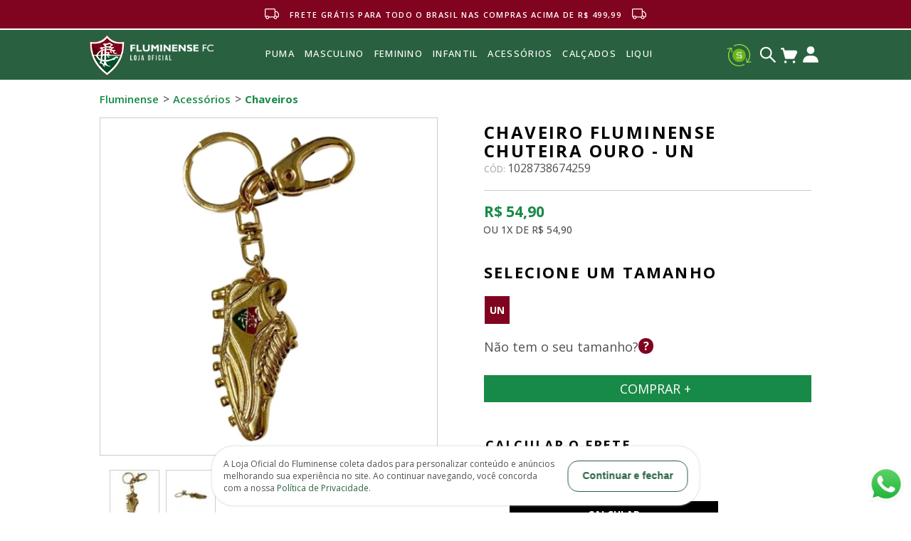

--- FILE ---
content_type: text/html; charset=utf-8
request_url: https://www.loja.fluminense.com.br/chaveiro-dourado-chuteira-fluminense/p
body_size: 28638
content:
<!-- 
 *
 * Desenvolvido por Simples.Inovação
 * simplesinovacao.com
 *
 -->
<!DOCTYPE html >
<html xmlns="http://www.w3.org/1999/xhtml" xmlns:vtex="http://www.vtex.com.br/2009/vtex-common" xmlns:vtex.cmc="http://www.vtex.com.br/2009/vtex-commerce" lang="pt-br">
  <head prefix="og: http://ogp.me/ns# fb: http://ogp.me/ns/fb# product: http://ogp.me/ns/product#"><meta name="language" content="pt-BR" />
<meta name="country" content="BRA" />
<meta name="currency" content="R$" />
<meta http-equiv="Content-Type" content="text/html;charset=utf-8" />
<meta name="description" content="Chaveiro Fluminense Chuteira Ouro Pintado Acompanha embalagem do clube. Produto Oficial. Conteúdo - 1 chaveiro Composição: Metal Peso do Produto: 40 g" />
<meta name="Abstract" content="Chaveiro Dourado Chuteira Fluminense - Loja Oficial do Fluminense" />
<meta name="author" content="Fluminense" />
<meta name="copyright" content="Fluminense" />
<meta name="vtex-version" content="1.0.0.0" />
<meta http-equiv="pragma" content="no-cache" />
<meta property="og:type" content="website " /><meta property="og:url" content="http://www.fluminense.com.br/loja" /><meta property="og:image" content="https://fluminense2023.vteximg.com.br/arquivos/logo-desktop.png?v=637194896370900000" /><meta property="og:site_name" content="Loja Fluminense" /><meta name="keywords" content="Loja Fluminense" /><meta name="robots" content="INDEX,FOLLOW" /><style>

#msg-transportadora{
	display: none !important;
}

</style><link rel="icon" href="/arquivos/favicon-32x32.png?v=637932720362930000" /><title>Chaveiro Dourado Chuteira Fluminense - Loja Oficial do Fluminense - fluminense2023</title><script type="text/javascript" language="javascript">var jscheckoutUrl = 'https://www.loja.fluminense.com.br/checkout/#/cart';var jscheckoutAddUrl = 'https://www.loja.fluminense.com.br/checkout/cart/add';var jscheckoutGiftListId = '';var jsnomeSite = 'fluminense';var jsnomeLoja = 'fluminense2023';var jssalesChannel = '1';var defaultStoreCurrency = 'R$';var localeInfo = {"CountryCode":"BRA","CultureCode":"pt-BR","CurrencyLocale":{"RegionDisplayName":"Brazil","RegionName":"BR","RegionNativeName":"Brasil","TwoLetterIsoRegionName":"BR","CurrencyEnglishName":"Brazilian Real","CurrencyNativeName":"Real","CurrencySymbol":"R$","ISOCurrencySymbol":"BRL","Locale":1046,"Format":{"CurrencyDecimalDigits":2,"CurrencyDecimalSeparator":",","CurrencyGroupSeparator":".","CurrencyGroupSize":3,"StartsWithCurrencySymbol":true},"FlagUrl":"http://www.geonames.org/flags/x/br.gif"}};</script> 
<script type="text/javascript" language="javascript">vtxctx = {"skus":"3370","searchTerm":"","categoryId":"11","categoryName":"Chaveiros","departmentyId":"2","departmentName":"Acessórios","isOrder":"0","isCheck":"0","isCart":"0","actionType":"","actionValue":"","login":null,"url":"www.loja.fluminense.com.br","transurl":"www.loja.fluminense.com.br"};</script> 
<script language="javascript" src="https://io.vtex.com.br/front-libs/jquery/1.8.3/jquery-1.8.3.min.js?v=1.0.0.0"   type="text/javascript"></script>
<script language="javascript" src="https://fluminense.vteximg.com.br/scripts/swfobject.js?v=1.0.0.0"   type="text/javascript"></script>
<script language="javascript" src="https://fluminense.vteximg.com.br/scripts/vtex.ajax.wait.js?v=1.0.0.0"   type="text/javascript"></script>
<script language="javascript" src="https://fluminense.vteximg.com.br/scripts/vtex.common.js?v=1.0.0.0"   type="text/javascript"></script>
<script language="javascript" src="https://vtex.vtexassets.com/_v/public/assets/v1/npm/@vtex/render-extension-loader@0.1.6/lib/render-extension-loader.js?v=1.0.0.0"   type="text/javascript"></script>
<script language="javascript" src="https://io.vtex.com.br/rc/rc.js?v=1.0.0.0"   type="text/javascript"></script>
<script language="javascript" src="https://activity-flow.vtex.com/af/af.js?v=1.0.0.0"   type="text/javascript"></script>
<script language="javascript" src="https://fluminense.vteximg.com.br/scripts/vtex.tagmanager.helper.js?v=1.0.0.0"   type="text/javascript"></script>
<script language="javascript" src="https://io.vtex.com.br/portal-ui/v1.21.0/scripts/vtex-events-all.min.js?v=1.0.0.0"   type="text/javascript"></script>
<script language="javascript" src="https://io.vtex.com.br/portal-ui/v1.21.0/scripts/vtex-analytics.js?v=1.0.0.0"   type="text/javascript"></script>
<script language="javascript" src="https://io.vtex.com.br/front-libs/front-i18n/0.7.2/vtex-i18n.min.js?v=1.0.0.0"   type="text/javascript"></script>
<script language="javascript" src="https://io.vtex.com.br/front-libs/front-utils/3.0.8/underscore-extensions.js?v=1.0.0.0"   type="text/javascript"></script>
<script language="javascript" src="https://fluminense.vteximg.com.br/scripts/currency-format.min.js?v=1.0.0.0"   type="text/javascript"></script>
<script language="javascript" src="https://io.vtex.com.br/front-libs/dustjs-linkedin/2.3.5/dust-core-2.3.5.min.js?v=1.0.0.0"   type="text/javascript"></script>
<script language="javascript" src="https://io.vtex.com.br/portal-plugins/2.9.13/js/catalog-sdk.min.js?v=1.0.0.0"   type="text/javascript"></script>
<script language="javascript" src="https://io.vtex.com.br/vtex.js/v2.13.1/vtex.min.js?v=1.0.0.0"   type="text/javascript"></script>
<script language="javascript" src="https://io.vtex.com.br/vtex-id-ui/3.28.0/vtexid-jquery.min.js?v=1.0.0.0"   type="text/javascript"></script>
<script language="javascript" src="https://io.vtex.com.br/portal-plugins/2.9.13/js/portal-minicart-with-template.min.js?v=1.0.0.0"   type="text/javascript"></script>
<script language="javascript" src="https://io.vtex.com.br/portal-plugins/2.9.13/js/portal-sku-selector-with-template-v2.min.js?v=1.0.0.0"   type="text/javascript"></script>
<script language="javascript" src="https://fluminense.vteximg.com.br/scripts/jquery.jqzoom-core.js?v=1.0.0.0"   type="text/javascript"></script>
<script language="javascript" src="https://io.vtex.com.br/portal-plugins/2.9.13/js/portal-price-with-template2.min.js?v=1.0.0.0"   type="text/javascript"></script>
<script language="javascript" src="https://io.vtex.com.br/portal-plugins/2.9.13/js/portal-buy-button-v2.1.min.js?v=1.0.0.0"   type="text/javascript"></script>
<script language="javascript" src="https://io.vtex.com.br/portal-plugins/2.9.13/js/portal-notify-me-with-template.min.js?v=1.0.0.0"   type="text/javascript"></script>
<script language="javascript" src="https://fluminense.vteximg.com.br/scripts/jquery.maskedinput-1.2.2.js?v=1.0.0.0"   type="text/javascript"></script>
<script language="javascript" src="https://io.vtex.com.br/portal-plugins/2.9.13/js/portal-template-as-modal.min.js?v=1.0.0.0"   type="text/javascript"></script>
<script language="javascript" src="https://fluminense.vteximg.com.br/scripts/vtex.cookie.js?v=1.0.0.0"   type="text/javascript"></script>
<script language="javascript" src="https://fluminense.vteximg.com.br/scripts/jquery.pager.js?v=1.0.0.0"   type="text/javascript"></script>
<link rel="stylesheet" href="/arquivos/novo_menu4.css?v=638957255916170000" /><link rel="stylesheet" href="/arquivos/new_layout_2023-17.css?v=638563275063730000" /><link rel="stylesheet" href="https://maxcdn.bootstrapcdn.com/font-awesome/4.7.0/css/font-awesome.min.css" /><link href="/arquivos/flu_estilo6.css?v=638563130534100000" rel="stylesheet" type="text/css" /><link href="/arquivos/owl.carousel.css?v=635825155375270000" rel="stylesheet" type="text/css" /><link href="/arquivos/jquery.bxslider.css?v=638294446682630000" rel="stylesheet" type="text/css" /><link href="http://fonts.googleapis.com/css?family=Titillium+Web:400,200,200italic,300italic,300,600,400italic,600italic,700,700italic,900" rel="stylesheet" type="text/css" /><link href="https://fonts.googleapis.com/css?family=Rajdhani:300,400,500,600,700" rel="stylesheet" type="text/css" /><link href="/arquivos/flu_media2.css?v=638318435799200000" rel="stylesheet" type="text/css" /><link href="/arquivos/flu_estiloMenumobile2.css?v=638318437931930000" rel="stylesheet" type="text/css" /><link rel="stylesheet" href="https://cdn.jsdelivr.net/npm/swiper@8/swiper-bundle.min.css" /><link rel="stylesheet" href="https://cdnjs.cloudflare.com/ajax/libs/slick-carousel/1.9.0/slick-theme.css" /><link rel="stylesheet" href="https://cdnjs.cloudflare.com/ajax/libs/slick-carousel/1.9.0/slick-theme.min.css" /><link href="/arquivos/simples.css?v=638294452761230000" rel="stylesheet" type="text/css" /><link href="/arquivos/styleSimples28.css?v=638314416744700000" rel="stylesheet" type="text/css" /><link href="/arquivos/jquery.modal.css?v=638295231609070000" rel="stylesheet" type="text/css" /><link href="/arquivos/texto_numero_personalizacao.css?v=638295231607800000" rel="stylesheet" type="text/css" /><link rel="stylesheet" href="/arquivos/multi-seller1.css?v=638520736468970000" /><script type="text/javascript">
    (function(e,t,o,n,p,r,i){e.visitorGlobalObjectAlias=n;e[e.visitorGlobalObjectAlias]=e[e.visitorGlobalObjectAlias]||function(){(e[e.visitorGlobalObjectAlias].q=e[e.visitorGlobalObjectAlias].q||[]).push(arguments)};e[e.visitorGlobalObjectAlias].l=(new Date).getTime();r=t.createElement("script");r.src=o;r.async=true;i=t.getElementsByTagName("script")[0];i.parentNode.insertBefore(r,i)})(window,document,"https://diffuser-cdn.app-us1.com/diffuser/diffuser.js","vgo");
    vgo('setAccount', '254931979');
    vgo('setTrackByDefault', true);

    vgo('process');
</script><style>

.searchResultsTime{
	display: none !important;
}

html .resultado-busca-filtro {
	display: none !important;
}

div#banner-meio {
    display: none;
}

#institucional-content {
    padding-top: 120px !important;
}

.notifyme.sku-notifyme{
	display: block !important;
}

.notifyme-title-div{
	display: block !important;
}

.notifyme form{
	display: block !important;
}

input#notifymeClientName{
	display: inline-block !important;
	width: 100%;
	height: 28px;
	border: 1px solid #6f6f6f;
	margin-bottom: 10px;
}

input#notifymeClientName::-webkit-input-placeholder{
	font-family: var(--new-font) !important;
	font-size: 16px;
	font-style: normal;
	padding: 2px;
}

input#notifymeClientEmail{
	display: inline-block !important;
	width: 100%;
	height: 28px;
	border: 1px solid #6f6f6f;
}


input#notifymeClientEmail::-webkit-input-placeholder{
	font-family: var(--new-font) !important;
	font-size: 16px;
	font-style: normal;
	padding: 2px;
}


input#notifymeButtonOK{
	display: flex !important;
    width: 100%;
    margin: 17px auto;
    text-transform: uppercase;
    background: var(--new-red) !important;
    text-align: center;
    border: 3px solid #188A47;
    font-size: 18px;
    padding: 10px 10px;
    text-decoration: none;
    font-family: var(--new-font) !important;
    justify-content: center;
    cursor: pointer;
    font-weight: 500;
}

h3.notifymetitle.notifyme-title{
	display: none;
}

input.sku-notifyme-skuid.notifyme-skuid{
	display: block;
}

.notifyme .sku-notifyme{
	position: initial;
	width: 100%;
	border: 0;
	background: 0;
	padding: 0;
}


.notifyme-form p{
	font-size: 18px !important;
    line-height: 20px;
    letter-spacing: 0.1em;
    font-family: var(--new-font);
    font-weight: 600 !important;
    font-size: 16px !important;
}

.notifyme-form p &gt; span {
    font-size: 18px !important;
    font-family: var(--new-font) !important;
    font-weight: var(--new-font-700) !important;
    line-height: 20px;
    letter-spacing: 0.1em;
    text-transform: uppercase !important;
}

fieldset.sku-notifyme-form.notifyme-form {
	border: none;
	padding: 0;
	margin: 0;
}

fieldset.success {
    border: 0;
    margin: 0;
    padding: 2px;
    line-height: 20px;
    letter-spacing: 0.1em;
    font-family: var(--new-font);
    font-weight: 600 !important;
    font-size: 15px !important;
    color: green !important;
}

fieldset.error {
    border: 0;
    margin: 0;
    padding: 2px;
    line-height: 20px;
    letter-spacing: 0.1em;
    font-family: var(--new-font);
    font-weight: 600 !important;
    font-size: 15px !important;
    color: red !important;
}

@media (max-width: 420px){
	fieldset.success {
		width: 80% !important;
	}
	
	fieldset.error {
		width: 80% !important;
	}
}

span.sku-notifyme-success.notifyme-success {
    font-style: normal;
}

span.sku-notifyme-loading.notifyme-loading {
    border: 0;
    margin: 0;
    padding: 2px;
    font-family: var(--new-font);
    font-weight: 500 !important;
    font-size: 16px !important;
    color: #000000 !important;
}


@media (max-width: 765px){
	input#notifymeClientName{
		display: flex;
		justify-content: center;
		align-items: center;
		width: 100%;
		margin-bottom: 8px;
		box-sizing: border-box !important;
	}
	input#notifymeClientEmail{
		display: flex;
		justify-content: center;
		align-items: center;
		width: 100%;
		box-sizing: border-box !important;
	}
}

.interrocacao{
	display: flex;
    margin-top: 20px;
    font-size: 18px !important;
    font-family: var(--new-font) !important;
    flex-direction: row;
    gap: 8px;
    margin-bottom: -50px;
    width: 100%;
}

.hm div {
	display:none;
	position:relative
}

.hm:hover div {
	display:block;
	position:absolute;
	top: -54px;
	margin-left: 37px;
    padding: 10px;
}

/* daqui pra baixo é só estética para demonstração */
.hm {
    display: inline-block;
    height: 22px;
    width: 21px;
    background: var(--new-red) !important;;
    color: #fff;
    text-align: center;
    border-radius: 999px;
    vertical-align: text-top;
    font-weight: 700;
    position: relative;
}

.hm div {
  width:10em;
  color:#000;
  font-size: 18px !important;
  font-family: var(--new-font) !important;
  font-weight: 500;
  background:#d3d3d3;
  border-radius:5px;
  padding:5px;
}


.hm div:after {
	border-left: solid transparent 10px;
    border-right: solid transparent 10px;
    border-top: solid #d3d3d3 10px;
    bottom: 65px;
    content: " ";
    height: 0;
    left: 0;
    margin-left: -15px;
    position: absolute;
    width: 0;
    transform: rotate(90deg);
}

@media (max-width: 770px){
	.hm div {
    	width: 7em;
	}
	
	.hm div:after {
    	bottom: 135px;
	}
}

@media (max-width: 370px){
	
	.hm:hover div {
    	left: -100px;
    	top: 0;
    	margin-top: 36px;
    	z-index: 9999999;
	}
	
	.hm div:after {
	    top: -10px;
	    left: 78px;
	    transform: rotate(180deg);
	}
}

.hide{
	display: none;
}

.modalAviseme{
    display: flex;
    position: fixed;
    width: 100%;
    height: 100%;
    z-index: 99999;
    top: 0;
    align-items: center;
    background: #c6c6c686;
    justify-content: center;
}

.modalAviseme.hide{
	display: none;
}

.modalInternaAviseme {
	position: relative;
    background: white;
    display: flex;
    justify-content: center;
    flex-direction: column;
    z-index: 9999999;
}


.notifyme .sku-notifyme {
    padding: 25px !important;
    box-sizing: border-box;
}

fieldset.sku-notifyme-form.notifyme-form{
	box-sizing: border-box;
}

fieldset.success{
	width: 25em;
}

.close {
	position: absolute;
    color: #aaaaaa;
    font-size: 28px;
    font-weight: bold;
    top: 0;
    right: 15px;
    z-index: 9999999;
}

.close:hover,
.close:focus {
  color: #000;
  text-decoration: none;
  cursor: pointer;
}


.seletor-sku .topic.Cor {
    display: none;
}

.seletor-sku .topic.Time {
    display: none;
}

@media (min-width: 767px) {
	html body .swiperShelf .price &gt; a {
	    height: 65px !important;
	}	
}

#header .rubro {
	    background: #296140 !important;
}



</style><style>
html body .swiperShelf .price a {
    display: flex !important;
    align-items: center;
    height: auto !important;
}


html .swiperShelf .price .old-price{
    margin-right: 5px;
}

html body .swiperShelf .price {
    height: 54px;
    display: block;
}

html .swiperShelf .price .old-price{
    color: #7c7c7c !important;
}

.prod-tags{
    display: block !important;
    position: relative;
}

.prod-tags span, p.flag.mais-vistos{
    display: none !important;
}

p.flag.liqui {
        margin: 0;
    padding: 0;
    /* margin-bottom: -21px; */
    text-transform: uppercase;
    font-size: 13px;
    background: var(--new-vinho);
    width: 50px;
    height: 24px;
    border-radius: 2px;
    color: #fff;
    text-align: center;
    position: absolute;
    top: 6px;
    left: 4px;
    display: flex;
    justify-content: center;
    align-items: center;
    font-weight: bold;
}

<!--.personalizacao_especial.aba-custom-none, .personalizacao_especial{--><!--    display: none !important;--><!--}-->

.wrap-attachment.div-content-patrocinios .item-attachment img{
    max-width: none !important;
	max-height: none !important;
	width: 80px !important;
}

.collection-tag {
    position: absolute;
}


.bx-wrapper .bx-viewport{
    left: 0px !important;
}

@media(min-width: 992px){
    .negro.header-bottom__ .content {
        width: 1028px !important;
    }
    
    html #header .header-main-menu {
        margin-left: -67px;
    }

    html #header .new-top-bar strong {
        font-size: 11px !important;
    }
    
    
    html #header .negro, #header .header-main-menu{
    	height: 70px !important;
    }
    
    html .newLogo a .title-header img{
    	height: 57px !important;
    }
    
    
    html #header .negro .content{
    	height: 70px !important;
    }
    
}

.avisa-me-unico {
    height: 30px;
    cursor: pointer;
    background: #800320;
    color: #fff;
    text-align: center;
    padding: 7px 10px;
    margin-bottom: 20px !important;
    align-items: center;
    display: flex;
    justify-content: center;
    width: 49%;
    font-size: 14px;
}

@media(max-width: 992px){
    .avisa-me-unico{
        width: 92%;
    }
}

@media(min-width: 992px){
    
    .newListSubcategories a:first-child img{
        display: none;
    }
    
    .newListSubcategories:hover a:first-child img{
        display: block;
    }
    
}

</style><meta name="viewport" content="width=device-width, initial-scale=1.0" /><script language="javascript">var ___scriptPathTransac = '';</script><script language="javascript">var ___scriptPath = '';</script><script src="/arquivos/multi-sellers14.js?v=638956984588530000"></script>
<!-- Start - WebAnalyticsViewPart -->
<script> var defaultUtmFromFolder = '';</script>
<!-- CommerceContext.Current.VirtualFolder.Name: @Produto@ -->

<script>
vtex.events.addData({"pageCategory":"Product","pageDepartment":"Acessórios","pageUrl":"http://www.loja.fluminense.com.br/chaveiro-dourado-chuteira-fluminense/p","pageTitle":"Chaveiro Dourado Chuteira Fluminense - Loja Oficial do Fluminense - fluminense2023","skuStockOutFromShelf":["5024","5025","5026","5060","5061","5062","5063","5064","5065","5048","5050","5076","5077","5078","5498","5499","5500","5501","5054","5055","5056","5057","5058","5694","5695","5696","5697","5698"],"skuStockOutFromProductDetail":[],"shelfProductIds":["1883","1890","1888","1901","1887","2017","1889","2070","1891","2226","2227","2320"],"accountName":"fluminense2023","pageFacets":[],"productId":"1270","productReferenceId":"10287","productEans":["7908287500905"],"skuStocks":{"3370":10},"productName":"Chaveiro Fluminense Chuteira Ouro - UN","productBrandId":2000031,"productBrandName":"Cebola Brindes","productDepartmentId":2,"productDepartmentName":"Acessórios","productCategoryId":11,"productCategoryName":"Chaveiros","productListPriceFrom":"54.9","productListPriceTo":"54.9","productPriceFrom":"54.9","productPriceTo":"54.9","sellerId":"1","sellerIds":"1"});
</script>

<script>
(function(w,d,s,l,i){w[l]=w[l]||[];w[l].push({'gtm.start':
                            new Date().getTime(),event:'gtm.js'});var f=d.getElementsByTagName(s)[0],
                            j=d.createElement(s),dl=l!='dataLayer'?'&l='+l:'';j.async=true;j.src=
                            '//www.googletagmanager.com/gtm.js?id='+i+dl;f.parentNode.insertBefore(j,f);
                            })(window,document,'script','dataLayer','GTM-MP3GWD9W');
</script>

<script>
var helper = new vtexTagManagerHelper('productView'); helper.init();
</script>

<!-- End - WebAnalyticsViewPart -->
<link rel="canonical" href="https://www.loja.fluminense.com.br/chaveiro-dourado-chuteira-fluminense/p" /><script>var skuJson_0 = {"productId":1270,"name":"Chaveiro Fluminense Chuteira Ouro","salesChannel":"1","available":true,"displayMode":"radio","dimensions":["Tamanho"],"dimensionsInputType":{"Tamanho":"Radio"},"dimensionsMap":{"Tamanho":["UN"]},"skus":[{"sku":3370,"skuname":"UN","dimensions":{"Tamanho":"UN"},"available":true,"availablequantity":10,"cacheVersionUsedToCallCheckout":"_","listPriceFormated":"R$ 0,00","fullSellingPrice":"R$ 54,90","listPrice":0,"taxFormated":"R$ 0,00","taxAsInt":0,"bestPriceFormated":"R$ 54,90","bestPrice":5490,"spotPrice":5490,"priceToken":"eyJhbGciOiJFUzI1NiIsImtpZCI6IjU3ODA1YTU5LWRmOGItNDUwNS05YmM1LTQ1NTk2ZTgyOTc0MiIsInR5cCI6IkpXVCJ9.[base64].LvoYYJuDDRl7pY9QmtOJIQ8fIdSWjVkyeqjnTuNeRA3MSep1oj9px5s0ieDmJ92uMyf56Nc6M9G-9KPsmQC4DA","installments":1,"installmentsValue":5490,"installmentsInsterestRate":0,"image":"https://fluminense.vteximg.com.br/arquivos/ids/160412-1000-1000/chaveiro-fluminense-chuteira-ouro-10287-1.jpg?v=638311027852770000","sellerId":"1","seller":"Loja Oficial do Fluminense","measures":{"cubicweight":1.0000,"height":15.0000,"length":15.0000,"weight":400.0000,"width":15.0000},"unitMultiplier":1.0000,"rewardValue":0}]};CATALOG_SDK.setProductWithVariationsCache(skuJson_0.productId, skuJson_0); var skuJson = skuJson_0;</script></head>
  <body id="product-page" class="produto personalizacao simples"><div class="ajax-content-loader" rel="/no-cache/callcenter/disclaimer"></div><div class="page"><!--  SubTemplate: Header --><style>
  ._productContainer_12hv1_22 ._productAddCart_bt6xi_1 {
    padding: 0 !important;
  }
</style><div id="header"><!-- Nova Barra Superior (Vers. Mobile) --><div class="new-top-bar"><a href="/institucional/trocas-e-devolucoes"><svg width="16" height="13" viewBox="0 0 16 13" fill="none" xmlns="http://www.w3.org/2000/svg"><path d="M2.18391e-09 1.5C2.18391e-09 1.10218 0.158035 0.720644 0.43934 0.43934C0.720644 0.158035 1.10218 0 1.5 0H10.5C10.8978 0 11.2794 0.158035 11.5607 0.43934C11.842 0.720644 12 1.10218 12 1.5V3H13.02C13.2447 3.0002 13.4666 3.0509 13.6691 3.14835C13.8716 3.24579 14.0496 3.3875 14.19 3.563L15.671 5.413C15.8841 5.67919 16.0001 6.01003 16 6.351V8.5C16 8.89782 15.842 9.27936 15.5607 9.56066C15.2794 9.84196 14.8978 10 14.5 10H14C14 10.5304 13.7893 11.0391 13.4142 11.4142C13.0391 11.7893 12.5304 12 12 12C11.4696 12 10.9609 11.7893 10.5858 11.4142C10.2107 11.0391 10 10.5304 10 10H5C5.00058 10.2666 4.94785 10.5306 4.84492 10.7765C4.742 11.0224 4.59094 11.2453 4.40065 11.432C4.21035 11.6187 3.98465 11.7654 3.73682 11.8636C3.48899 11.9619 3.22402 12.0095 2.95749 12.0039C2.69097 11.9982 2.42827 11.9393 2.18483 11.8306C1.94139 11.722 1.72214 11.5658 1.53995 11.3712C1.35776 11.1765 1.21632 10.9475 1.12393 10.6974C1.03155 10.4473 0.990095 10.1813 1.002 9.915C0.709048 9.81189 0.455323 9.62039 0.275844 9.36694C0.0963656 9.11348 -1.6752e-05 8.81057 2.18391e-09 8.5L2.18391e-09 1.5ZM1.294 8.956C1.4748 8.65999 1.72951 8.41612 2.0331 8.24836C2.33669 8.0806 2.6787 7.99472 3.02553 7.99916C3.37235 8.0036 3.71206 8.0982 4.01125 8.27368C4.31045 8.44916 4.55883 8.69946 4.732 9H10.268C10.4439 8.69627 10.6963 8.4439 11 8.268V1.5C11 1.36739 10.9473 1.24021 10.8536 1.14645C10.7598 1.05268 10.6326 1 10.5 1H1.5C1.36739 1 1.24021 1.05268 1.14645 1.14645C1.05268 1.24021 1 1.36739 1 1.5V8.5C0.999921 8.59624 1.02762 8.69046 1.07977 8.77135C1.13192 8.85223 1.20631 8.91635 1.294 8.956ZM12 8C12.3511 8.00001 12.6959 8.09243 13 8.26796C13.304 8.4435 13.5565 8.69597 13.732 9H14.5C14.6326 9 14.7598 8.94732 14.8536 8.85355C14.9473 8.75979 15 8.63261 15 8.5V6.35C14.9998 6.23653 14.961 6.12651 14.89 6.038L13.41 4.188C13.3632 4.12944 13.3039 4.08214 13.2364 4.0496C13.1689 4.01706 13.0949 4.00011 13.02 4H12V8ZM3 9C2.73478 9 2.48043 9.10536 2.29289 9.29289C2.10536 9.48043 2 9.73478 2 10C2 10.2652 2.10536 10.5196 2.29289 10.7071C2.48043 10.8946 2.73478 11 3 11C3.26522 11 3.51957 10.8946 3.70711 10.7071C3.89464 10.5196 4 10.2652 4 10C4 9.73478 3.89464 9.48043 3.70711 9.29289C3.51957 9.10536 3.26522 9 3 9ZM12 9C11.7348 9 11.4804 9.10536 11.2929 9.29289C11.1054 9.48043 11 9.73478 11 10C11 10.2652 11.1054 10.5196 11.2929 10.7071C11.4804 10.8946 11.7348 11 12 11C12.2652 11 12.5196 10.8946 12.7071 10.7071C12.8946 10.5196 13 10.2652 13 10C13 9.73478 12.8946 9.48043 12.7071 9.29289C12.5196 9.10536 12.2652 9 12 9Z" fill="white" /></svg><strong>FRETE GRÁTIS PARA TODO O BRASIL NAS COMPRAS ACIMA DE R$ 499,99</strong><svg width="16" height="13" viewBox="0 0 16 13" fill="none" xmlns="http://www.w3.org/2000/svg"><path d="M2.18391e-09 1.5C2.18391e-09 1.10218 0.158035 0.720644 0.43934 0.43934C0.720644 0.158035 1.10218 0 1.5 0H10.5C10.8978 0 11.2794 0.158035 11.5607 0.43934C11.842 0.720644 12 1.10218 12 1.5V3H13.02C13.2447 3.0002 13.4666 3.0509 13.6691 3.14835C13.8716 3.24579 14.0496 3.3875 14.19 3.563L15.671 5.413C15.8841 5.67919 16.0001 6.01003 16 6.351V8.5C16 8.89782 15.842 9.27936 15.5607 9.56066C15.2794 9.84196 14.8978 10 14.5 10H14C14 10.5304 13.7893 11.0391 13.4142 11.4142C13.0391 11.7893 12.5304 12 12 12C11.4696 12 10.9609 11.7893 10.5858 11.4142C10.2107 11.0391 10 10.5304 10 10H5C5.00058 10.2666 4.94785 10.5306 4.84492 10.7765C4.742 11.0224 4.59094 11.2453 4.40065 11.432C4.21035 11.6187 3.98465 11.7654 3.73682 11.8636C3.48899 11.9619 3.22402 12.0095 2.95749 12.0039C2.69097 11.9982 2.42827 11.9393 2.18483 11.8306C1.94139 11.722 1.72214 11.5658 1.53995 11.3712C1.35776 11.1765 1.21632 10.9475 1.12393 10.6974C1.03155 10.4473 0.990095 10.1813 1.002 9.915C0.709048 9.81189 0.455323 9.62039 0.275844 9.36694C0.0963656 9.11348 -1.6752e-05 8.81057 2.18391e-09 8.5L2.18391e-09 1.5ZM1.294 8.956C1.4748 8.65999 1.72951 8.41612 2.0331 8.24836C2.33669 8.0806 2.6787 7.99472 3.02553 7.99916C3.37235 8.0036 3.71206 8.0982 4.01125 8.27368C4.31045 8.44916 4.55883 8.69946 4.732 9H10.268C10.4439 8.69627 10.6963 8.4439 11 8.268V1.5C11 1.36739 10.9473 1.24021 10.8536 1.14645C10.7598 1.05268 10.6326 1 10.5 1H1.5C1.36739 1 1.24021 1.05268 1.14645 1.14645C1.05268 1.24021 1 1.36739 1 1.5V8.5C0.999921 8.59624 1.02762 8.69046 1.07977 8.77135C1.13192 8.85223 1.20631 8.91635 1.294 8.956ZM12 8C12.3511 8.00001 12.6959 8.09243 13 8.26796C13.304 8.4435 13.5565 8.69597 13.732 9H14.5C14.6326 9 14.7598 8.94732 14.8536 8.85355C14.9473 8.75979 15 8.63261 15 8.5V6.35C14.9998 6.23653 14.961 6.12651 14.89 6.038L13.41 4.188C13.3632 4.12944 13.3039 4.08214 13.2364 4.0496C13.1689 4.01706 13.0949 4.00011 13.02 4H12V8ZM3 9C2.73478 9 2.48043 9.10536 2.29289 9.29289C2.10536 9.48043 2 9.73478 2 10C2 10.2652 2.10536 10.5196 2.29289 10.7071C2.48043 10.8946 2.73478 11 3 11C3.26522 11 3.51957 10.8946 3.70711 10.7071C3.89464 10.5196 4 10.2652 4 10C4 9.73478 3.89464 9.48043 3.70711 9.29289C3.51957 9.10536 3.26522 9 3 9ZM12 9C11.7348 9 11.4804 9.10536 11.2929 9.29289C11.1054 9.48043 11 9.73478 11 10C11 10.2652 11.1054 10.5196 11.2929 10.7071C11.4804 10.8946 11.7348 11 12 11C12.2652 11 12.5196 10.8946 12.7071 10.7071C12.8946 10.5196 13 10.2652 13 10C13 9.73478 12.8946 9.48043 12.7071 9.29289C12.5196 9.10536 12.2652 9 12 9Z" fill="white" /></svg></a></div><!-- Nova Barra Superior (Vers. Mobile) --><div class="rubro"><div class="content"><a href="/"><div class="logo-header"></div></a><span class="title-header">Loja Oficial</span><div class="wrap-user-options hide-mobile"><a href="/login?ReturnUrl=%2faccount"><i class="fa fa-user-circle-o" aria-hidden="true"></i></a><div class="header-top"><div class="welcomeMsg"><script>
                                    $(document).ready(function () {
                                        vtexid.setScope('9c526413-91a8-4537-9a72-bd2dbc7b31a7');
                                        vtexid.setScopeName('fluminense2023');
                                        $('body').on('click', '#login', function () {
                                            vtexid.start(
                                                    {
                                                        returnUrl: '/chaveiro-dourado-chuteira-fluminense/p',
                                                        userEmail: '',
                                                        locale: 'pt-BR',
                                                        forceReload: false
                                                    });
                                        });
                                    });
                                   </script><div class="ajax-content-loader" rel="/no-cache/user/welcome"></div></div></div></div><div class="wrap-right-area"><div class="wrap-sponsor" style="opacity: 0"><img src="#" class="item" /></div><div class="header-social-icons hide-mobile"><a href="#" target="_blank" class="text-center"><span class="fa fa-facebook"></span></a><a href="#" target="_blank" class="text-center"><span class="fa fa-twitter"></span></a><a href="#" target="_blank" class="text-center"><span class="fa fa-instagram"></span></a></div></div></div></div><div class="negro header-bottom__"><div class="content"><a href="javascript:void(0)" class="pull-left button-mobile" id="toggle-menu-mobile"><i class="fa fa-bars" aria-hidden="true" style="margin: 7px 0"></i></a><ul class="header-main-menu"><li class="visible-mobile"><a href="/login?ReturnUrl=%2faccount" style="background: #d2232a; color: #fff">Acesse sua conta</a></li><li class="visible-is-sticky"><a href="/"><div class="logo-header"></div></a></li><li class="visible-mobile"><div class="header-social-icons"><a href="#" target="_blank" class="text-center"><span class="fa fa-facebook"></span></a><a href="#" target="_blank" class="text-center"><span class="fa fa-twitter"></span></a><a href="#" target="_blank" class="text-center"><span class="fa fa-instagram"></span></a></div></li><!--<li class="marcasitem marcasAlvo"><a href="/mais-vendidos">mais vendidos</a></li>--><li class="roupasitem roupaAlvo"><a href="#"></a><span class="masternewsubmenu roupasOnHover" style="transform: translateX(0%)"><span class="submenunewmaster boxUm" style="max-width: 605px !important"><span class="col1"><span class="titleMaster"><a href="#"></a></span><span class="listlinks"><a href="#">s</a><a href="#"></a><a href="#"></a><a href="#"></a><a href="#"></a><a href="#"></a><a href="#"></a><a href="#"></a><a href="#"></a></span></span><span class="col1"><span class="titleMaster"><a href="#"></a></span><span class="listlinks"><a href="#"></a><a href="#"></a></span></span><span class="col1"><span class="titleMaster"><a href="#"></a></span><span class="listlinks"><a href="#"></a><a href="#"></a></span></span><span class="col1"><span class="titleMaster"><a href="#"></a></span><span class="listlinks"><a href="#"></a><a href="#"></a><a href="#"></a><a href="#"></a><a href="#"></a></span></span></span><span class="submenunewmaster boxDois"><a style="                   display: block;                   position: inherit;                   height: inherit;                   padding: 0;                   top: inherit;                 " href="#"><img class="marcabanner" src="" alt="" /></a></span></span></li><li class="calcadositem calcadosAlvo"><a href="#"></a><span class="masternewsubmenu calcadosOnHover"><span class="submenunewmaster boxUm"><span class="col1"><span class="titleMaster"><a href="#"></a></span><span class="listlinks"><a href="#"></a></span></span><span class="col1"><span class="titleMaster"><a href="#"></a></span><span class="listlinks"><a href="#"></a><a href="#"></a></span></span></span><span class="submenunewmaster boxDois"><a style="                   display: block;                   position: inherit;                   height: inherit;                   padding: 0;                   top: inherit;                 " href="#"><img class="marcabanner" src="" alt="" /></a></span></span></li><li class="acessoriositem acessoriosAlvo"><a href="#"></a><span class="masternewsubmenu acessoriosOnHover"><span class="submenunewmaster boxUm"><span class="col1"><span class="titleMaster"><a href="#"></a></span><span class="listlinks"><a href="#"></a><a href="#"></a></span></span><span class="col1"><span class="titleMaster"><a href="#"></a></span><span class="listlinks"><a href="#"></a></span></span></span><span class="submenunewmaster boxDois"><a style="                   display: block;                   position: inherit;                   height: inherit;                   padding: 0;                   top: inherit;                 " href="#"><img class="marcabanner" src="" alt="" /></a></span></span></li><li class="infantilitem infantilAlvo"><a href="#"></a><span class="masternewsubmenu infantilOnHover"><span class="submenunewmaster boxUm"><span class="col1"><span class="titleMaster"><a href="#"></a></span><span class="listlinks"><a href="#"></a><a href="#"></a><a href="#"></a></span></span><span class="col1"><span class="titleMaster"><a href="#"></a></span><span class="listlinks"><a href="#"></a></span></span></span><span class="submenunewmaster boxDois"><a style="                   display: block;                   position: inherit;                   height: inherit;                   padding: 0;                   top: inherit;                 " href="#"><img class="marcabanner" src="" alt="" /></a></span></span></li><li class="surfitem surfAlvo"><a href="#"></a><span class="masternewsubmenu surfOnHover"><span class="submenunewmaster boxUm"><span class="col1"><span class="titleMaster"><a href="#"></a></span><span class="listlinks"><a href="#"></a></span></span><span class="col1"><span class="titleMaster" style="border: none"><a href=""></a></span><span class="listlinks"><a href=""></a></span></span></span><span class="submenunewmaster boxDois"><a style="                   display: block;                   position: inherit;                   height: inherit;                   padding: 0;                   top: inherit;                 " href="#"><img class="marcabanner" src="" alt="" /></a></span></span></li><li><a href="#"></a></li><li class="umbroitem acessoriosAlvo newListMenu"><a class="timesLink" href="/puma?O=OrderByReleaseDateDESC">
            Puma
            <img class="poligon-umbro" src="/arquivos/Polygon-1.svg?v=638957203105500000" alt="" /></a><span class="masternewsubmenu acessoriosOnHover" style="width: 1050px !important; left: 10px !important;"><div class="masternewsubmenu-container"><div class="container-imagem"><img class="futura-imagem" src="/arquivos/Puma.png?v=639033793630130000" alt="" /></div><span class="submenunewmaster boxUm"><div class="menu__subcategoria_grid"><span class="col1"><span class="titleMaster"><a href="/puma/armaduras/home?O=OrderByReleaseDateDESC">Home</a></span></span><span class="col1"><span class="titleMaster"><a href="/puma/armaduras/away?O=OrderByReleaseDateDESC">Away</a></span></span><!-- <span class="col1">
                    <span class="titleMaster"
                      ><a
                        href="/puma/armaduras/third?O=OrderByReleaseDateDESC"
                        >Third</a
                      ></span>
                  </span> --><!-- <span class="col1">
                    <span class="titleMaster"
                      ><a href="/puma/goleiro?O=OrderByReleaseDateDESC"
                        >Goleiro</a
                      ></span
                    >
                  </span> --></div><div class="menu__subcategoria_grid"><span class="col1"><span class="titleMaster"><a href="/puma/treino?O=OrderByReleaseDateDESC">Treino</a></span></span><span class="col1"><span class="titleMaster"><a href="/puma/viagem?O=OrderByReleaseDateDESC">Viagem</a></span></span><span class="col1"><span class="titleMaster"><a href="/puma/camisas?O=OrderByReleaseDateDESC">Camisas</a></span></span><span class="col1"><span class="titleMaster"><a href="/puma/polos?O=OrderByReleaseDateDESC">Polos</a></span></span></div><div class="menu__subcategoria_grid"><span class="col1"><span class="titleMaster"><a href="/puma/regatas">Regatas</a></span></span><span class="col1"><span class="titleMaster"><a href="/puma/jaquetas">Jaquetas</a></span></span><span class="col1"><span class="titleMaster"><a href="/puma/shorts">Shorts</a></span></span><span class="col1"><span class="titleMaster"><a href="/puma/calcas">Calças</a></span></span></div></span></div></span></li><!-- NOVO MENU MOBILE --><li class="masculinoitem masculinoAlvo newListMenu newListSubcategories"><a class="timesLink" href="/masculino?O=OrderByReleaseDateDESC">
            MASCULINO
            <img class="poligon-masculino" src="/arquivos/Polygon-1.svg?v=638957203105500000" alt="" /></a><span class="masternewsubmenu masculinoOnHover openSub" style="width: 1050px !important; left: 10px !important;"><div class="masternewsubmenu-container"><div class="container-imagem"><img class="futura-imagem" src="/arquivos/Masculino.png?v=638971913386070000" alt="" /></div><span class="submenunewmaster boxUm"><div class="menu__subcategoria_grid"><span class="col1"><!--<span class="titleMaster"><a href="/masculino/roupas/">Roupas</a></span>--><span class="listlinks"><a href="/masculino/roupas/camisas">Camisa</a><a href="/masculino/roupas/regatas">Regata</a><a href="/masculino/roupas/jaquetas">Jaquetas</a><a style="width: 170px" href="/masculino/roupas/bermuda">Bermuda e Calção</a></span></span></div><div class="menu__subcategoria_grid"><span class="col1"><!--<span class="titleMaster"><a href="/masculino/roupas/">Roupas</a></span>--><span class="listlinks"><a href="/masculino/roupas/calca">Calça</a><a href="/masculino/calcados/meias">Meias</a><a href="/masculino/roupas/outros">Outros</a></span></span></div></span><span class="submenunewmaster boxDois"><a style="                     display: block;                     position: inherit;                     height: inherit;                     padding: 0;                     top: inherit;                   " href="#"><img class="marcabanner" src="" alt="" /></a></span></div></span></li><li class="femininoitem femininoAlvo newListMenu newListSubcategories"><a class="timesLink" href="/feminino?O=OrderByReleaseDateDESC">
            FEMININO
            <img class="poligon-feminino" src="/arquivos/Polygon-1.svg?v=638957203105500000" alt="" /></a><span class="masternewsubmenu femininoOnHover openSub" style="width: 1050px !important; left: 10px !important;"><div class="masternewsubmenu-container"><div class="container-imagem"><img class="futura-imagem" src="/arquivos/Feminino.png?v=638971913377870000" alt="" /></div><span class="submenunewmaster boxUm"><div class="menu__subcategoria_grid"><span class="col1"><span class="listlinks"><a href="/feminino/roupas/camisas">Camisa</a><a href="/feminino/roupas/cropped">Croppeds</a><a href="/feminino/roupas/regatas">Regata</a><a href="/feminino/roupas/jaquetas">Jaquetas</a></span></span></div><div class="menu__subcategoria_grid"><span class="col1"><span class="listlinks"><a href="/feminino/roupas/vestido">Vestido</a><a href="/feminino/roupas/fitness">Fitness</a><a href="/feminino/roupas/shorts">Shorts</a><a href="/feminino/calcados/meias">Meias</a></span></span></div><div class="menu__subcategoria_grid"><span class="col1"><span class="listlinks"><a href="/feminino/roupas/outros">Outros</a></span></span></div></span><span class="submenunewmaster boxDois"><a style="                     display: block;                     position: inherit;                     height: inherit;                     padding: 0;                     top: inherit;                   " href="#"><img class="marcabanner" src="" alt="" /></a></span></div></span></li><li class="infantojuvenilItem infantojuvenilAlvo newListMenu newListSubcategories"><a class="timesLink" href="/infantojuvenil?O=OrderByReleaseDateDESC">INFANTIL
            <img class="poligon-infantil" src="/arquivos/Polygon-1.svg?v=638957203105500000" alt="" /></a><span class="masternewsubmenu infantojuvenilOnHover openSub" style="width: 1050px !important; left: 10px !important;"><div class="masternewsubmenu-container"><div class="container-imagem"><img class="futura-imagem" src="/arquivos/Infantil.png?v=638971913382570000" alt="" /></div><span class="submenunewmaster boxUm"><span class="col1"><!--<span class="titleMaster"><a href="/infantil/crianca/roupas">Roupas</a></span>--><span class="listlinks"><a href="/infantojuvenil/linha-baby">Baby</a><a href="/Infantojuvenil/Infantil">Infantil</a><a href="/Infantojuvenil/Juvenil">Juvenil</a><a href="/infantojuvenil/meias">Meias</a></span></span></span><span class="submenunewmaster boxDois"><a style="                     display: block;                     position: inherit;                     height: inherit;                     padding: 0;                     top: inherit;                   " href="#"><img class="marcabanner" src="" alt="" /></a></span></div></span></li><li class="acessoriositem acessoriosAlvo newListMenu"><a class="timesLink" href="/acessorios?O=OrderByReleaseDateDESC">Acessórios
            <img class="poligon-acessorios" src="/arquivos/Polygon-1.svg?v=638957203105500000" alt="" /></a><span class="masternewsubmenu acessoriosOnHover" style="width: 1050px !important; left: 10px !important;"><div class="masternewsubmenu-container"><div class="container-imagem"><img class="futura-imagem" src="/arquivos/Acessorios.png?v=638971913374100000" alt="" /></div><span class="submenunewmaster boxUm"><div class="menu__subcategoria_grid"><span class="col1"><span class="titleMaster"><a href="/acessorios/alimentos-e-bebidas?O=OrderByReleaseDateDESC">Alimentos e Bebidas</a></span></span><span class="col1"><span class="titleMaster"><a href="/acessorios/personalizaveis">Personalizáveis</a></span></span><span class="col1"><span class="titleMaster"><a href="/acessorios/garrafas-e-squeeze">Garrafa e Squeeze</a></span></span><span class="col1"><span class="titleMaster"><a href="/acessorios/quadro?O=OrderByReleaseDateDESC">Quadros</a></span></span><span class="col1"><span class="titleMaster"><a href="/copos-colecionaveis">Copos Colecionáveis</a></span></span></div><div class="menu__subcategoria_grid"><span class="col1"><span class="titleMaster"><a href="/acessorios/Copos%20e%20Canecas?O=OrderByPriceDESC">Copo e Caneca</a></span></span><span class="col1"><span class="titleMaster"><a href="/acessorios/utensilios">Utensílio para Casa</a></span></span><span class="col1"><span class="titleMaster"><a href="/acessorios/Joias">Joias</a></span></span><span class="col1"><span class="titleMaster"><a href="/acessorios/bones">Boné</a></span></span></div><div class="menu__subcategoria_grid"><span class="col1"><span class="titleMaster"><a href="/acessorios/bolas">Bola</a></span></span><span class="col1"><span class="titleMaster"><a href="/acessorios/relogios">Relógios</a></span></span><span class="col1"><span class="titleMaster"><a href="/acessorios/bandeiras-e-flamulas">Bandeiras e Flâmulas</a></span></span><span class="col1"><span class="titleMaster"><a href="/acessorios/papelaria?O=OrderByReleaseDateDESC">Papelaria</a></span></span></div><div class="menu__subcategoria_grid"><span class="col1"><span class="titleMaster"><a href="/acessorios/carteiras-bags-e-necessaires">Carteiras, Bags e Necessaires</a></span></span><span class="col1"><span class="titleMaster"><a href="/acessorios/bolsas-e-mochilas">Bolsa e Mochila</a></span></span><span class="col1"><span class="titleMaster"><a href="/acessorios/chaveiros">Chaveiro</a></span></span><span class="col1"><span class="titleMaster"><a href="/acessorios/oculos">Óculos</a></span></span></div></span></div></span></li><li class="outletitem outletAlvo newListMenu"><a href="/calcados?O=OrderByReleaseDateDESC">Calçados</a></li><li class="outletitem outletAlvo newListMenu"><a href="/liqui">Liqui</a></li><!-- FIM NOVO MENU --><li class="pull-right hide-mobile"><!--Carrinho novo--><div class="mini-cart col-mini-cart hidden-xs"><a title="Carrinho de Compras" href="/checkout/#/cart" class="btn btn-default btn-block btn-mini-cart"><!--<i class="fa fa-shopping-cart"></i>--><img class="icone-sacola-minicart" src="/arquivos/icone_sacola2.png?v=123" /><!--<span class="hidden-sm mini-cart-label">Meu Carrinho</span>--><span class="badge bg-danger mini-cart-qty-admake">0</span></a><div id="mini-cart-admake-aux" class="hidden"><div class="portal-minicart-ref"></div><script>$('.portal-minicart-ref').minicart({ showMinicart: true, showTotalizers: false  , showShippingOptions: false });</script><div class="portal-totalizers-ref"></div><script>$('.portal-totalizers-ref').minicart({ showMinicart: false, showTotalizers: true, showShippingOptions: false });</script></div><div id="mini-cart-admake" style="display: none"><div class="mini-cart-header"><h2>Seu carrinho</h2><div class="mini-cart-totais"><span>Total</span><strong id="mini-cart-admake-total" class="pull-right"><!-- recebe valor total --></strong></div></div><div class="mini-cart-itens"><!-- recebe itens --></div><div class="mini-cart-footer"><div class="mini-cart-botao"><a href="/checkout/#/cart" class="btn btn-block btn-verde btn-finalizar-compra">Finalizar Compra</a></div></div></div></div></li><li class="pull-right hide-mobile"><a href="javascript:void(0)"><span class="fa fa-search"></span></a><span class="masternewsubmenu" style="right: 0; left: auto; transform: translateX(0%)"><div class="wrap-search-header"><form action="https://loja.fluminense.com.br/busca/" method="get"><fieldset class="busca"><legend>Buscar</legend><label>Buscar</label><input class="fulltext-search-box ui-autocomplete-input" type="text" size="20" accesskey="b" autocomplete="off" role="textbox" aria-autocomplete="list" aria-haspopup="true" placeholder="O que você procura?" name="ft" /><input type="button" value="Buscar" class="btn-buscar" /></fieldset></form><!-- <vtex.cmc:fullTextSearchBox isTrackable="true" /> --></div></span></li><li class="pull-right hide-mobile newListMenu"><div class="csb-menu"></div></li></ul><a href="javascript:void(0)" class="pull-right button-mobile" id="toggle-search-mobile"><span class="fa fa-search"></span></a><div class="mini-cart-mobile"><!--Carrinho novo--><div class="mini-cart col-mini-cart hidden-xs"><a title="Carrinho de Compras" href="/checkout/#/cart" class="btn btn-default btn-block btn-mini-cart"><!--<i class="fa fa-shopping-cart"></i>--><img class="icone-sacola-minicart" src="/arquivos/icone_sacola2.png?v=123" /><!--<span class="hidden-sm mini-cart-label">Meu Carrinho</span>--><span class="badge bg-danger mini-cart-qty-admake">0</span></a><div id="mini-cart-admake-aux" class="hidden"><div class="portal-minicart-ref"></div><script>$('.portal-minicart-ref').minicart({ showMinicart: true, showTotalizers: false  , showShippingOptions: false });</script><div class="portal-totalizers-ref"></div><script>$('.portal-totalizers-ref').minicart({ showMinicart: false, showTotalizers: true, showShippingOptions: false });</script></div><div id="mini-cart-admake" style="display: none"><div class="mini-cart-header"><h2>Seu carrinho</h2><div class="mini-cart-totais"><span>Total</span><strong id="mini-cart-admake-total" class="pull-right"><!-- recebe valor total --></strong></div></div><div class="mini-cart-itens"><!-- recebe itens --></div><div class="mini-cart-footer"><div class="mini-cart-botao"><a href="/checkout/#/cart" class="btn btn-block btn-verde btn-finalizar-compra">Finalizar Compra</a></div></div></div></div></div><div class="wrap-search-header wrap-search-header-mobile"><form action="https://loja.fluminense.com.br/busca/" method="get"><fieldset class="busca"><legend>Buscar</legend><label>Buscar</label><input class="fulltext-search-box ui-autocomplete-input" type="text" size="20" accesskey="b" autocomplete="off" role="textbox" aria-autocomplete="list" aria-haspopup="true" placeholder="O que você procura?" name="ft" /><input type="button" value="Buscar" class="btn-buscar" /></fieldset></form><!-- <vtex.cmc:fullTextSearchBox isTrackable="true" /> --></div></div></div><div class="header-search__" style="display: none"><div class="content"><img src="#" alt="" style="width: 165px; margin-top: -9px" /><div style="float: right; margin-top: 11px"><form action="https://loja.fluminense.com.br/busca/" method="get"><fieldset class="busca"><legend>Buscar</legend><label>Buscar</label><input class="fulltext-search-box ui-autocomplete-input" type="text" size="20" accesskey="b" autocomplete="off" role="textbox" aria-autocomplete="list" aria-haspopup="true" placeholder="O que você procura?" name="ft" /><input type="button" value="Buscar" class="btn-buscar" /></fieldset></form><!-- <vtex.cmc:fullTextSearchBox isTrackable="true" /> --></div></div></div><div class="old-top-bar" style="text-align: center; background: #cc3333"><a href="https://loja.fluminense.com.br/institucional/politica-de-entrega"><img src="#" alt="Frete Grátis" /></a></div></div><!-- /SubTemplate: Header --><div id="product-extra-top"></div><section id="product-content" class="container content"><div id="box-bread-brumb" class="hidden-xs"><div class="bread-crumb" itemscope itemtype="http://schema.org/BreadcrumbList" >
<ul>
<li itemprop="itemListElement" itemscope itemtype="http://schema.org/ListItem" ><a href="https://www.loja.fluminense.com.br/" itemprop="item"><span itemprop="name">fluminense2023</span></a><meta itemprop="position" content="1" /></li>
<li   itemprop="itemListElement" itemscope itemtype="http://schema.org/ListItem"><a href="https://www.loja.fluminense.com.br/acessorios" itemprop="item"><span itemprop="name">Acessórios</span></a><meta itemprop="position" content="2" /></li><li class="last"  itemprop="itemListElement" itemscope itemtype="http://schema.org/ListItem"><a href="https://www.loja.fluminense.com.br/acessorios/chaveiros" itemprop="item"><span itemprop="name">Chaveiros</span></a><meta itemprop="position" content="3" /></li></ul>
</div>
</div><div id="product-extra-middle"></div><div class="row product-details"><div class="product-name-mobile col-xs-12 visible-xs"><div class="product-name"><div id="brand"><div class="brandName Cebola-Brindes "><a href="https://www.loja.fluminense.com.br/acessorios/chaveiros/cebola-brindes" class="brand cebola-brindes">Cebola Brindes</a></div></div><div class="fn productName  Chaveiro-Fluminense-Chuteira-Ouro---UN ">Chaveiro Fluminense Chuteira Ouro - UN</div><input id="___rc-p-id"  type="hidden" value="1270" /><input id="___rc-p-dv-id"  type="hidden" value="54,9" /><input id="___rc-p-sku-ids"  type="hidden" value="3370" /><input id="___rc-p-kit-ids"  type="hidden" value="" /><div class="sku-selector-container sku-selector-container-0" /></div><script>$('.sku-selector-container-0').skuSelector(skuJson_0, {selectSingleDimensionsOnOpening: 'true'});</script></div><div class="row"><div class="codigo-produto col-xs-12"><span>Cód:</span><div class="skuReference">1028738674259</div></div><div class="col-xs-12"><div class="avaliacoes"><a href="#reviews" class="link-ancora"><strong>Opinião dos Consumidores:</strong><span id="spnRatingProdutoTop" class="rating-produto avaliacao0" >0</span></a></div></div></div></div><div class="product_images_list visible-mobile"><ul class="product_images_ul"></ul></div><div class="product-image-desk visible-desktop"></div><div class="product-image product-image-default"><!--  Component: Product Images --><div class="apresentacao">
<div id="setaThumbs"></div>
<div id="show">
<div id="include">
<div id="image" productIndex="0">
<a href="https://fluminense.vteximg.com.br/arquivos/ids/160412-1000-1000/chaveiro-fluminense-chuteira-ouro-10287-1.jpg?v=638311027852770000" class="image-zoom"><img productIndex="0" id="image-main" class="sku-rich-image-main" src="https://fluminense.vteximg.com.br/arquivos/ids/160412-1000-1000/chaveiro-fluminense-chuteira-ouro-10287-1.jpg?v=638311027852770000" alt="chaveiro-fluminense-chuteira-ouro-10287-1" title="chaveiro-fluminense-chuteira-ouro-10287-1" /></a>
</div>
</div>
<ul class="thumbs"> <li>
                                                    <a id='botaoZoom' href='javascript:void(0);' title='Zoom' rel='https://fluminense.vteximg.com.br/arquivos/ids/160412-1000-1000/chaveiro-fluminense-chuteira-ouro-10287-1.jpg?v=638311027852770000' zoom='https://fluminense.vteximg.com.br/arquivos/ids/160412-1000-1000/chaveiro-fluminense-chuteira-ouro-10287-1.jpg?v=638311027852770000'>
                                                        <img src='https://fluminense.vteximg.com.br/arquivos/ids/160412-55-55/chaveiro-fluminense-chuteira-ouro-10287-1.jpg?v=638311027852770000' title='chaveiro-fluminense-chuteira-ouro-10287-1' alt='chaveiro-fluminense-chuteira-ouro-10287-1'/>
                                                    </a>
                                                </li> <li>
                                                    <a id='botaoZoom' href='javascript:void(0);' title='Zoom' rel='https://fluminense.vteximg.com.br/arquivos/ids/160413-1000-1000/chaveiro-fluminense-chuteira-ouro-10287-2.jpg?v=638311028032470000' zoom='https://fluminense.vteximg.com.br/arquivos/ids/160413-1000-1000/chaveiro-fluminense-chuteira-ouro-10287-2.jpg?v=638311028032470000'>
                                                        <img src='https://fluminense.vteximg.com.br/arquivos/ids/160413-55-55/chaveiro-fluminense-chuteira-ouro-10287-2.jpg?v=638311028032470000' title='chaveiro-fluminense-chuteira-ouro-10287-2' alt='chaveiro-fluminense-chuteira-ouro-10287-2'/>
                                                    </a>
                                                </li></ul></div>
</div>
<div class="fb"><script src="//connect.facebook.net/pt_BR/all.js#xfbml=1"></script><fb:like layout="button_count" show_faces="false" width="135"></fb:like><link href="https://fluminense.vteximg.com.br/arquivos/ids/160412-100-100/chaveiro-fluminense-chuteira-ouro-10287-1.jpg?v=638311027852770000" rel="image_src" /></div></div><!-- .product-image --><div class="product-info col-xs-12 col-sm-5 col-lg-6"><div class="product-name hidden-xs"><div id="brand"><div class="brandName Cebola-Brindes "><a href="https://www.loja.fluminense.com.br/acessorios/chaveiros/cebola-brindes" class="brand cebola-brindes">Cebola Brindes</a></div></div><h1><div class="fn productName  Chaveiro-Fluminense-Chuteira-Ouro---UN ">Chaveiro Fluminense Chuteira Ouro - UN</div><input id="___rc-p-id"  type="hidden" value="1270" /><input id="___rc-p-dv-id"  type="hidden" value="54,9" /><input id="___rc-p-sku-ids"  type="hidden" value="3370" /><input id="___rc-p-kit-ids"  type="hidden" value="" /></h1><div id="yv-review-quickreview"></div></div><div class="row hidden-xs"><div class="codigo-produto col-xs-12 col-lg-6"><span>Cód:</span><div class="skuReference">1028738674259</div></div><div class="col-xs-12 col-lg-6"><div class="avaliacoes"><a href="#reviews" class="link-ancora"><strong>Opinião dos Consumidores:</strong><span id="spnRatingProdutoTop" class="rating-produto avaliacao0" >0</span></a></div></div></div><div class="price-box"><!--  Component: Sellers --><!--<vtex.cmc:SellerOptions />--><!--  Component: Price --><div class="plugin-preco"><p productIndex="0" class="descricao-preco"><em productIndex="0" class="valor-de" style="display:none">De: <strong productIndex="0" class="skuListPrice">R$ 0,00</strong></em><em productIndex="0" class="valor-por" >Por: <strong productIndex="0" class="skuBestPrice">R$ 54,90</strong></em><em productIndex="0" class="valor-dividido" style="display:none"><span><span>ou <label productIndex="0" class="skuBestInstallmentNumber">1</label>X de</span> <strong><label productIndex="0" class="skuBestInstallmentValue">R$ 54,90</label></strong></span></em><p productIndex="0" class="preco-a-vista" style="display:block">Preço a vista: <strong productIndex="0" class="skuPrice">R$ 54,90</strong></p></p></div><script>$('.plugin-preco').price(1270);</script><!--  Component: Sales channels --><!-- The tag <vtex.cmc:SalesChannelDropList xmlns:vtex.cmc="http://www.vtex.com.br/2009/vtex-commerce" /> is unknown. --><!--  Component: Addicional services --></div><!-- .price-box --><div class="seletor-sku"><div class="sku-selector-container sku-selector-container-0" /></div><script>$('.sku-selector-container-0').skuSelector(skuJson_0, {selectSingleDimensionsOnOpening: 'true'});</script><div class="BoxPersonalizacao"></div></div><!-- .seletor-sku --><div class="fakeselectCor" style="display:none;"><img src="/arquivos/selectcor.png?" alt="" /></div><div id="top-right" style="display:none"><span id="selecione-kit">SELECIONE AS PEÇAS DO LOOK</span><!-- ITEM KIT --><div class="kit clearfix"><div class="kit-info"><div class="kit-image"></div><div class="tpl-right"><div class="nome-kit"><h2></h2></div><div class="skuSelection"><div class="sku-selector-container sku-selector-container-1" /></div><script>$('.sku-selector-container-1').skuSelector(skuJson_1, {selectSingleDimensionsOnOpening: 'true'});</script></div><div class="dv-buy-button clearfix"></div><div class="preco-kit"></div></div></div></div><!-- // ITEM KIT --><!-- ITEM KIT --><div class="kit clearfix"><div class="kit-info"><div class="kit-image"></div><div class="tpl-right"><div class="nome-kit"><h2></h2></div><div class="skuSelection"><div class="sku-selector-container sku-selector-container-2" /></div><script>$('.sku-selector-container-2').skuSelector(skuJson_2, {selectSingleDimensionsOnOpening: 'true'});</script></div><div class="dv-buy-button clearfix"></div><div class="preco-kit"></div></div></div></div><!-- // ITEM KIT --><!-- ITEM KIT --><div class="kit clearfix"><div class="kit-info"><div class="kit-image"></div><div class="tpl-right"><div class="nome-kit"><h2></h2></div><div class="skuSelection"><div class="sku-selector-container sku-selector-container-3" /></div><script>$('.sku-selector-container-3').skuSelector(skuJson_3, {selectSingleDimensionsOnOpening: 'true'});</script></div><div class="dv-buy-button clearfix"></div><div class="preco-kit"></div></div></div></div><!-- // ITEM KIT --></div><div id="form-custom-product" style="float:left;width:100%;margin: 20px 0 15px 0;"><label class="label">PERSONALIZAR CAMISA</label><div class="pull-left" style="margin:5px 0;"><label><input type="radio" name="change-personalizacao" value="1" />Escolha um jogador</label><label><strong><i> ou </i></strong></label><label><input type="radio" name="change-personalizacao" value="2" />Seu nome/número</label></div><div><select style="width: 254px;height: 32px;margin-bottom: 10px; display:none" id="change-player"><option value="" disabled="disabled" selected="selected">Selecione</option></select></div><input type="text" placeholder="Nome" name="name" maxlength="13" /><input type="number" placeholder="Número" name="number" maxlength="2" /><button>Limpar</button></div><div class="personalizacao_especial2"></div><div class="wrap-attachment aba-custom-none div-content-patches"><span class="label-attachment">
                           Deseja incluir patches?
                        </span><div class="list-attachment"></div></div><div class="wrap-attachment aba-custom-none div-content-patrocinios"><span class="label-attachment">
                                 Deseja incluir outros patrocínios?
                             
                             </span><div class="list-attachment"></div></div><div class="alertperso2" style="display: none; float: left; width: 100%;"></div><div class="buyinpage" style="float: left; width: 100%; margin-top: 25px;"><input size="20" type="text" class="buy-in-page-quantity" value="1" productIndex="0" style="display:block" /><script>
                        $('.buy-in-page-quantity[productindex=0]').on('change', function(evt){
                            var el = $(evt.target), qty = +el.val();
                            if(isNaN(qty)) return;
                            el.trigger('quantityChanged.vtex', [1270, qty]);
                        });
                        $(window).on('vtex.sku.selected', function(evt, productId, sku){
                            var el = $('.buy-in-page-quantity[productindex=0]');
                            if(1270 === productId){
                                if(sku.available){
                                    el.show();
                                } else {
                                    el.hide();
                                }
                            }
                        });
                        </script>   
                        <a class="buy-in-page-button" productIndex="0" style="display:block">Comprar</a><script>$('.buy-in-page-button[productindex=0]').buyButton(1270, {salesChannel: 1}, {redirect: false, addMessage: 'Produto adicionado com sucesso!', hideUnavailable: true})</script><p class="unavailable-button" productIndex="0" style="display:none">Produto Esgotado</p><div productIndex="0" class="notifyme" style="display:none"><script>$('.notifyme[productIndex=0]').notifyMe(1270, {strings: {title: 'Avise-Me'}});</script></div></div><div id="product-extra-details-1"></div><div class="shipping-box" style="display:inline-block;"><label class="label">CALCULAR <br />FRETE</label><p id="popupCalculoFreteWrapper" class="frete"><a onclick="ShippingValue();" href="javascript:void(0);" title="Calcule o valor do frete e prazo de entrega para a sua região" class="shipping-value">Calcule o valor do frete e prazo de entrega para a sua região</a></p><div id="calculoFrete" seller="1" produtoCorrente="1270" skuCorrente="3370"></div>
<script type="text/javascript">
                             $(document).ready( function(){
                                 ShippingValue();
                             });
                         </script></div><div id="product-extra-details-2"></div></div><!-- .product-info --></div><!-- .product-details --><div id="product-extra-details-3"></div><!-- ABAIXO VAI AS TABS DO PRODUTO --><div class="product-view"><div class="product-collateral"><article class="tabs"><div class="top"><div class="left"><h2>Mais sobre o <b>produto</b></h2></div></div><section id="tab1"><h6><a href="#tab1">DETALHE DA PEÇA</a></h6><div class="product-description"><div id="product-extra-description-2"></div><div class="product-description-box"><div id="specification"><!--  Component: Specification --><!--<vtex.cmc:productSpecification />--><div class="productDescription">Organize suas chaves e carregue seu amor pelo seu time com o chaveiro. <br/>A peça apresenta modelo em metal banhado a ouro 1000, com o escudo do clube em destaque e um lindo chaveiro em formato de chuteira. <br/>Torça com paixão nos mínimos detalhes! Além disso, acompanha mosquetão e argola.<br/><br/>Pintado<br/>Acompanha embalagem do clube.<br/>Produto Oficial. <br/><br/>Informações do Produto:<br/>Nome: Chaveiro Fluminense Chuteira Ouro<br/>Marca: Tatuapé Brindes<br/>Gênero: Unissex<br/>Composição: Metal<br/>Garantia: Contra defeito de fabricação<br/><br/>Medidas Aproximadas:<br/>Dimensões aproximadas com embalagem (AxLxC): 16 x 1 x 10 cm.<br/>Peso do Produto (gramas): 40 gramas<br/><br/>Produto Oficial Licenciado do Fluminense.<br/><br/>Ao comprar um produto oficial você fortalece seu clube que recebe royalties com a venda de cada produto.</div><!-- .description --></div></div></div></section></article></div></div><div class="product-description carrosselVistos"><div id="product-extra-description-6"></div><div class="product-description-box slide-transition-one"><div class="showcase-default"><div class="top"><div class="left"><h2>Comemore a conquista da América 2023</h2></div></div><div class="prateleira vitrine n12colunas"><h2>Campeão</h2>
<ul><li layout="4d5fb908-e37c-4533-9d8c-ff67b4a60a14" class="masculino">

<span style="display:none">outros</span>

<span class="box-item text-center" data-product-id="1883">
    <div class="prod-tags"style="display:none;">
        <div class="collection-tag"><p class="flag liqui">Liqui</p></div>
        <div class="off-tag"></div>
        <span>Camisas</span>
    </div>
    <a class="product-image" title="Camisa Fluminense Campe&#227;o Lib 23 Branca Beme" href="https://www.loja.fluminense.com.br/camisa-fluminense-campeao-lib-23-branca-beme/p">
        <img src="https://fluminense.vteximg.com.br/arquivos/ids/161515-1000-1000/camisa-masculina-campeao-beme-1.jpg?v=638375810299300000" width="1000" height="1000" alt="camisa-masculina-campeao-beme-1" id="" />
    </a>
    
    <div class="yv-review-quickreview" value="1883"></div>
    
    <b class="product-name">
        <a title="Camisa Fluminense Campe&#227;o Lib 23 Branca Beme" href="https://www.loja.fluminense.com.br/camisa-fluminense-campeao-lib-23-branca-beme/p">
            Camisa Fluminense Campeão Lib 23 Branca Beme
        </a>
    </b>
        	<span class="price">
    		<a title="Camisa Fluminense Campe&#227;o Lib 23 Branca Beme" href="https://www.loja.fluminense.com.br/camisa-fluminense-campeao-lib-23-branca-beme/p">
                        			<span class="old-price">
                        R$ 119,90
                    </span>
                    <span class="best-price">
                        R$ 69,99
                    </span>
                                
            </a>
                	</span>
    	
    	<div class="btn__buy">
    	   <a href="https://www.loja.fluminense.com.br/camisa-fluminense-campeao-lib-23-branca-beme/p"> 
    	       <button>
    	            COMPRAR
    	            <svg xmlns="http://www.w3.org/2000/svg" width="7" height="8" viewBox="0 0 7 8" fill="none"><path d="M4.35256 3.032H6.52856C6.66723 3.032 6.76323 3.064 6.81656 3.128C6.8699 3.18133 6.89656 3.27733 6.89656 3.416V4.312C6.89656 4.55733 6.7739 4.68 6.52856 4.68H4.35256V6.888C4.35256 7.144 4.22456 7.272 3.96856 7.272H3.02456C2.76856 7.272 2.64056 7.144 2.64056 6.888V4.68H0.464563C0.219229 4.68 0.0965625 4.55733 0.0965625 4.312V3.416C0.0965625 3.27733 0.123229 3.18133 0.176563 3.128C0.229896 3.064 0.325896 3.032 0.464563 3.032H2.64056V0.839999C2.64056 0.583999 2.76856 0.455999 3.02456 0.455999H3.96856C4.22456 0.455999 4.35256 0.583999 4.35256 0.839999V3.032Z" fill="white" /></svg>
    	       </button>
	       </a>
    	</div>
    	
	</span>
</li><li id="helperComplement_1883" style="display:none" class="helperComplement"></li><li layout="4d5fb908-e37c-4533-9d8c-ff67b4a60a14" class="masculino">

<span style="display:none">outros</span>

<span class="box-item text-center" data-product-id="1890">
    <div class="prod-tags"style="display:none;">
        <div class="collection-tag"><p class="flag liqui">Liqui</p></div>
        <div class="off-tag"></div>
        <span>Camisas</span>
    </div>
    <a class="product-image" title="Camisa Fluminense Campe&#227;o Lib 23 Braziline" href="https://www.loja.fluminense.com.br/camisa-fluminense-campeao-lib-23-braziline/p">
        <img src="https://fluminense.vteximg.com.br/arquivos/ids/161043-1000-1000/camisa-fluminense-campeao-libertadores-23-braziline-1.jpg?v=638347345934770000" width="1000" height="1000" alt="camisa-fluminense-campeao-libertadores-23-braziline-1" id="" />
    </a>
    
    <div class="yv-review-quickreview" value="1890"></div>
    
    <b class="product-name">
        <a title="Camisa Fluminense Campe&#227;o Lib 23 Braziline" href="https://www.loja.fluminense.com.br/camisa-fluminense-campeao-lib-23-braziline/p">
            Camisa Fluminense Campeão Lib 23 Braziline
        </a>
    </b>
        	<span class="price">
    		<a title="Camisa Fluminense Campe&#227;o Lib 23 Braziline" href="https://www.loja.fluminense.com.br/camisa-fluminense-campeao-lib-23-braziline/p">
                        			<span class="old-price">
                        R$ 89,90
                    </span>
                    <span class="best-price">
                        R$ 59,90
                    </span>
                                
            </a>
                	</span>
    	
    	<div class="btn__buy">
    	   <a href="https://www.loja.fluminense.com.br/camisa-fluminense-campeao-lib-23-braziline/p"> 
    	       <button>
    	            COMPRAR
    	            <svg xmlns="http://www.w3.org/2000/svg" width="7" height="8" viewBox="0 0 7 8" fill="none"><path d="M4.35256 3.032H6.52856C6.66723 3.032 6.76323 3.064 6.81656 3.128C6.8699 3.18133 6.89656 3.27733 6.89656 3.416V4.312C6.89656 4.55733 6.7739 4.68 6.52856 4.68H4.35256V6.888C4.35256 7.144 4.22456 7.272 3.96856 7.272H3.02456C2.76856 7.272 2.64056 7.144 2.64056 6.888V4.68H0.464563C0.219229 4.68 0.0965625 4.55733 0.0965625 4.312V3.416C0.0965625 3.27733 0.123229 3.18133 0.176563 3.128C0.229896 3.064 0.325896 3.032 0.464563 3.032H2.64056V0.839999C2.64056 0.583999 2.76856 0.455999 3.02456 0.455999H3.96856C4.22456 0.455999 4.35256 0.583999 4.35256 0.839999V3.032Z" fill="white" /></svg>
    	       </button>
	       </a>
    	</div>
    	
	</span>
</li><li id="helperComplement_1890" style="display:none" class="helperComplement"></li><li layout="4d5fb908-e37c-4533-9d8c-ff67b4a60a14" class="feminino">

<span style="display:none">outros</span>

<span class="box-item text-center" data-product-id="1888">
    <div class="prod-tags"style="display:none;">
        <div class="collection-tag"></div>
        <div class="off-tag"></div>
        <span>Camisas</span>
    </div>
    <a class="product-image" title="Camisa Fluminense Feminina Campe&#227;o Lib 23 Liga Retr&#244;" href="https://www.loja.fluminense.com.br/camisa-fluminense-feminina-campeao-lib-23-liga-retro/p">
        <img src="https://fluminense.vteximg.com.br/arquivos/ids/161506-1000-1000/camisa-feminina-campeao-liga-retro-1.jpg?v=638375683136300000" width="1000" height="1000" alt="camisa-feminina-campeao-liga-retro-1" id="" />
    </a>
    
    <div class="yv-review-quickreview" value="1888"></div>
    
    <b class="product-name">
        <a title="Camisa Fluminense Feminina Campe&#227;o Lib 23 Liga Retr&#244;" href="https://www.loja.fluminense.com.br/camisa-fluminense-feminina-campeao-lib-23-liga-retro/p">
            Camisa Fluminense Feminina Campeão Lib 23 Liga Retrô
        </a>
    </b>
        	<span class="price">
    		<a title="Camisa Fluminense Feminina Campe&#227;o Lib 23 Liga Retr&#244;" href="https://www.loja.fluminense.com.br/camisa-fluminense-feminina-campeao-lib-23-liga-retro/p">
                                    <span class="best-price">
                        R$ 139,90
                    </span>                    
                                
            </a>
                	</span>
    	
    	<div class="btn__buy">
    	   <a href="https://www.loja.fluminense.com.br/camisa-fluminense-feminina-campeao-lib-23-liga-retro/p"> 
    	       <button>
    	            COMPRAR
    	            <svg xmlns="http://www.w3.org/2000/svg" width="7" height="8" viewBox="0 0 7 8" fill="none"><path d="M4.35256 3.032H6.52856C6.66723 3.032 6.76323 3.064 6.81656 3.128C6.8699 3.18133 6.89656 3.27733 6.89656 3.416V4.312C6.89656 4.55733 6.7739 4.68 6.52856 4.68H4.35256V6.888C4.35256 7.144 4.22456 7.272 3.96856 7.272H3.02456C2.76856 7.272 2.64056 7.144 2.64056 6.888V4.68H0.464563C0.219229 4.68 0.0965625 4.55733 0.0965625 4.312V3.416C0.0965625 3.27733 0.123229 3.18133 0.176563 3.128C0.229896 3.064 0.325896 3.032 0.464563 3.032H2.64056V0.839999C2.64056 0.583999 2.76856 0.455999 3.02456 0.455999H3.96856C4.22456 0.455999 4.35256 0.583999 4.35256 0.839999V3.032Z" fill="white" /></svg>
    	       </button>
	       </a>
    	</div>
    	
	</span>
</li><li id="helperComplement_1888" style="display:none" class="helperComplement"></li><li layout="4d5fb908-e37c-4533-9d8c-ff67b4a60a14" class="feminino">

<span style="display:none">outros</span>

<span class="box-item text-center" data-product-id="1901">
    <div class="prod-tags"style="display:none;">
        <div class="collection-tag"></div>
        <div class="off-tag"></div>
        <span>Croppeds</span>
    </div>
    <a class="product-image" title="Cropped Fluminense Feminino Campe&#227;o Lib 23 Liga Retr&#244;" href="https://www.loja.fluminense.com.br/cropped-fluminense-feminino-campeao-lib-23-liga-retro/p">
        <img src="https://fluminense.vteximg.com.br/arquivos/ids/161512-1000-1000/cropped-feminina-campeao-liga-retro-1.jpg?v=638375687433700000" width="1000" height="1000" alt="cropped-feminina-campeao-liga-retro-1" id="" />
    </a>
    
    <div class="yv-review-quickreview" value="1901"></div>
    
    <b class="product-name">
        <a title="Cropped Fluminense Feminino Campe&#227;o Lib 23 Liga Retr&#244;" href="https://www.loja.fluminense.com.br/cropped-fluminense-feminino-campeao-lib-23-liga-retro/p">
            Cropped Fluminense Feminino Campeão Lib 23 Liga Retrô
        </a>
    </b>
        	<span class="price">
    		<a title="Cropped Fluminense Feminino Campe&#227;o Lib 23 Liga Retr&#244;" href="https://www.loja.fluminense.com.br/cropped-fluminense-feminino-campeao-lib-23-liga-retro/p">
                                    <span class="best-price">
                        R$ 139,90
                    </span>                    
                                
            </a>
                	</span>
    	
    	<div class="btn__buy">
    	   <a href="https://www.loja.fluminense.com.br/cropped-fluminense-feminino-campeao-lib-23-liga-retro/p"> 
    	       <button>
    	            COMPRAR
    	            <svg xmlns="http://www.w3.org/2000/svg" width="7" height="8" viewBox="0 0 7 8" fill="none"><path d="M4.35256 3.032H6.52856C6.66723 3.032 6.76323 3.064 6.81656 3.128C6.8699 3.18133 6.89656 3.27733 6.89656 3.416V4.312C6.89656 4.55733 6.7739 4.68 6.52856 4.68H4.35256V6.888C4.35256 7.144 4.22456 7.272 3.96856 7.272H3.02456C2.76856 7.272 2.64056 7.144 2.64056 6.888V4.68H0.464563C0.219229 4.68 0.0965625 4.55733 0.0965625 4.312V3.416C0.0965625 3.27733 0.123229 3.18133 0.176563 3.128C0.229896 3.064 0.325896 3.032 0.464563 3.032H2.64056V0.839999C2.64056 0.583999 2.76856 0.455999 3.02456 0.455999H3.96856C4.22456 0.455999 4.35256 0.583999 4.35256 0.839999V3.032Z" fill="white" /></svg>
    	       </button>
	       </a>
    	</div>
    	
	</span>
</li><li id="helperComplement_1901" style="display:none" class="helperComplement"></li><li layout="4d5fb908-e37c-4533-9d8c-ff67b4a60a14" class="infantojuvenil">

<span style="display:none">outros</span>

<span class="box-item text-center" data-product-id="1887">
    <div class="prod-tags"style="display:none;">
        <div class="collection-tag"></div>
        <div class="off-tag"></div>
        <span>Roupas</span>
    </div>
    <a class="product-image" title="Camisa Fluminense Infantil Campe&#227;o Lib 23 Liga Retr&#244;" href="https://www.loja.fluminense.com.br/camisa-fluminense-infantil-campeao-lib-23-liga-retro/p">
        <img src="https://fluminense.vteximg.com.br/arquivos/ids/161503-1000-1000/camisa-infantil-campeao-liga-retro-1.jpg?v=638375678003500000" width="1000" height="1000" alt="camisa-infantil-campeao-liga-retro-1" id="" />
    </a>
    
    <div class="yv-review-quickreview" value="1887"></div>
    
    <b class="product-name">
        <a title="Camisa Fluminense Infantil Campe&#227;o Lib 23 Liga Retr&#244;" href="https://www.loja.fluminense.com.br/camisa-fluminense-infantil-campeao-lib-23-liga-retro/p">
            Camisa Fluminense Infantil Campeão Lib 23 Liga Retrô
        </a>
    </b>
        	<span class="price">
    		<a title="Camisa Fluminense Infantil Campe&#227;o Lib 23 Liga Retr&#244;" href="https://www.loja.fluminense.com.br/camisa-fluminense-infantil-campeao-lib-23-liga-retro/p">
                                    <span class="best-price">
                        R$ 129,90
                    </span>                    
                                
            </a>
                	</span>
    	
    	<div class="btn__buy">
    	   <a href="https://www.loja.fluminense.com.br/camisa-fluminense-infantil-campeao-lib-23-liga-retro/p"> 
    	       <button>
    	            COMPRAR
    	            <svg xmlns="http://www.w3.org/2000/svg" width="7" height="8" viewBox="0 0 7 8" fill="none"><path d="M4.35256 3.032H6.52856C6.66723 3.032 6.76323 3.064 6.81656 3.128C6.8699 3.18133 6.89656 3.27733 6.89656 3.416V4.312C6.89656 4.55733 6.7739 4.68 6.52856 4.68H4.35256V6.888C4.35256 7.144 4.22456 7.272 3.96856 7.272H3.02456C2.76856 7.272 2.64056 7.144 2.64056 6.888V4.68H0.464563C0.219229 4.68 0.0965625 4.55733 0.0965625 4.312V3.416C0.0965625 3.27733 0.123229 3.18133 0.176563 3.128C0.229896 3.064 0.325896 3.032 0.464563 3.032H2.64056V0.839999C2.64056 0.583999 2.76856 0.455999 3.02456 0.455999H3.96856C4.22456 0.455999 4.35256 0.583999 4.35256 0.839999V3.032Z" fill="white" /></svg>
    	       </button>
	       </a>
    	</div>
    	
	</span>
</li><li id="helperComplement_1887" style="display:none" class="helperComplement"></li><li layout="4d5fb908-e37c-4533-9d8c-ff67b4a60a14" class="masculino">

<span style="display:none">outros</span>

<span class="box-item text-center" data-product-id="2017">
    <div class="prod-tags"style="display:none;">
        <div class="collection-tag"></div>
        <div class="off-tag"></div>
        <span>Camisas</span>
    </div>
    <a class="product-image" title="Camisa Fluminense Campe&#227;o Lib 23 Gren&#225; Liga Retr&#244;" href="https://www.loja.fluminense.com.br/camisa-fluminense-campeao-lib-23-grena-liga-retro/p">
        <img src="https://fluminense.vteximg.com.br/arquivos/ids/161545-1000-1000/camisa-campeao-grena-liga-retro-2.jpg?v=638380697303400000" width="1000" height="1000" alt="camisa-campeao-grena-liga-retro-2" id="" />
    </a>
    
    <div class="yv-review-quickreview" value="2017"></div>
    
    <b class="product-name">
        <a title="Camisa Fluminense Campe&#227;o Lib 23 Gren&#225; Liga Retr&#244;" href="https://www.loja.fluminense.com.br/camisa-fluminense-campeao-lib-23-grena-liga-retro/p">
            Camisa Fluminense Campeão Lib 23 Grená Liga Retrô
        </a>
    </b>
        	<span class="price">
    		<a title="Camisa Fluminense Campe&#227;o Lib 23 Gren&#225; Liga Retr&#244;" href="https://www.loja.fluminense.com.br/camisa-fluminense-campeao-lib-23-grena-liga-retro/p">
                                    <span class="best-price">
                        R$ 139,90
                    </span>                    
                                
            </a>
                	</span>
    	
    	<div class="btn__buy">
    	   <a href="https://www.loja.fluminense.com.br/camisa-fluminense-campeao-lib-23-grena-liga-retro/p"> 
    	       <button>
    	            COMPRAR
    	            <svg xmlns="http://www.w3.org/2000/svg" width="7" height="8" viewBox="0 0 7 8" fill="none"><path d="M4.35256 3.032H6.52856C6.66723 3.032 6.76323 3.064 6.81656 3.128C6.8699 3.18133 6.89656 3.27733 6.89656 3.416V4.312C6.89656 4.55733 6.7739 4.68 6.52856 4.68H4.35256V6.888C4.35256 7.144 4.22456 7.272 3.96856 7.272H3.02456C2.76856 7.272 2.64056 7.144 2.64056 6.888V4.68H0.464563C0.219229 4.68 0.0965625 4.55733 0.0965625 4.312V3.416C0.0965625 3.27733 0.123229 3.18133 0.176563 3.128C0.229896 3.064 0.325896 3.032 0.464563 3.032H2.64056V0.839999C2.64056 0.583999 2.76856 0.455999 3.02456 0.455999H3.96856C4.22456 0.455999 4.35256 0.583999 4.35256 0.839999V3.032Z" fill="white" /></svg>
    	       </button>
	       </a>
    	</div>
    	
	</span>
</li><li id="helperComplement_2017" style="display:none" class="helperComplement"></li><li layout="4d5fb908-e37c-4533-9d8c-ff67b4a60a14" class="masculino">

<span style="display:none">outros</span>

<span class="box-item text-center" data-product-id="1889">
    <div class="prod-tags"style="display:none;">
        <div class="collection-tag"></div>
        <div class="off-tag"></div>
        <span>Camisas</span>
    </div>
    <a class="product-image" title="Camisa Fluminense Campe&#227;o Lib 23 Liga Retr&#244;" href="https://www.loja.fluminense.com.br/camisa-fluminense-campeao-lib-23-liga-retro/p">
        <img src="https://fluminense.vteximg.com.br/arquivos/ids/161509-1000-1000/camisa-masculina-campeao-liga-retro-1.jpg?v=638375685531370000" width="1000" height="1000" alt="camisa-masculina-campeao-liga-retro-1" id="" />
    </a>
    
    <div class="yv-review-quickreview" value="1889"></div>
    
    <b class="product-name">
        <a title="Camisa Fluminense Campe&#227;o Lib 23 Liga Retr&#244;" href="https://www.loja.fluminense.com.br/camisa-fluminense-campeao-lib-23-liga-retro/p">
            Camisa Fluminense Campeão Lib 23 Liga Retrô
        </a>
    </b>
        	<span class="price">
    		<a title="Camisa Fluminense Campe&#227;o Lib 23 Liga Retr&#244;" href="https://www.loja.fluminense.com.br/camisa-fluminense-campeao-lib-23-liga-retro/p">
                                    <span class="best-price">
                        R$ 139,90
                    </span>                    
                                
            </a>
                	</span>
    	
    	<div class="btn__buy">
    	   <a href="https://www.loja.fluminense.com.br/camisa-fluminense-campeao-lib-23-liga-retro/p"> 
    	       <button>
    	            COMPRAR
    	            <svg xmlns="http://www.w3.org/2000/svg" width="7" height="8" viewBox="0 0 7 8" fill="none"><path d="M4.35256 3.032H6.52856C6.66723 3.032 6.76323 3.064 6.81656 3.128C6.8699 3.18133 6.89656 3.27733 6.89656 3.416V4.312C6.89656 4.55733 6.7739 4.68 6.52856 4.68H4.35256V6.888C4.35256 7.144 4.22456 7.272 3.96856 7.272H3.02456C2.76856 7.272 2.64056 7.144 2.64056 6.888V4.68H0.464563C0.219229 4.68 0.0965625 4.55733 0.0965625 4.312V3.416C0.0965625 3.27733 0.123229 3.18133 0.176563 3.128C0.229896 3.064 0.325896 3.032 0.464563 3.032H2.64056V0.839999C2.64056 0.583999 2.76856 0.455999 3.02456 0.455999H3.96856C4.22456 0.455999 4.35256 0.583999 4.35256 0.839999V3.032Z" fill="white" /></svg>
    	       </button>
	       </a>
    	</div>
    	
	</span>
</li><li id="helperComplement_1889" style="display:none" class="helperComplement"></li><li layout="4d5fb908-e37c-4533-9d8c-ff67b4a60a14" class="masculino">

<span style="display:none">outros</span>

<span class="box-item text-center" data-product-id="2070">
    <div class="prod-tags"style="display:none;">
        <div class="collection-tag"></div>
        <div class="off-tag"></div>
        <span>Calçados</span>
    </div>
    <a class="product-image" title="Chinelo Fluminense Campe&#227;o da Am&#233;rica 2023" href="https://www.loja.fluminense.com.br/chinelo-fluminense-campeao-da-america-2023/p">
        <img src="https://fluminense.vteximg.com.br/arquivos/ids/161801-1000-1000/chinelo-campeao-da-america-1.jpg?v=638399704351330000" width="1000" height="1000" alt="chinelo-campeao-da-america-1" id="" />
    </a>
    
    <div class="yv-review-quickreview" value="2070"></div>
    
    <b class="product-name">
        <a title="Chinelo Fluminense Campe&#227;o da Am&#233;rica 2023" href="https://www.loja.fluminense.com.br/chinelo-fluminense-campeao-da-america-2023/p">
            Chinelo Fluminense Campeão da América 2023
        </a>
    </b>
        	<span class="price">
    		<a title="Chinelo Fluminense Campe&#227;o da Am&#233;rica 2023" href="https://www.loja.fluminense.com.br/chinelo-fluminense-campeao-da-america-2023/p">
                                    <span class="best-price">
                        R$ 59,90
                    </span>                    
                                
            </a>
                	</span>
    	
    	<div class="btn__buy">
    	   <a href="https://www.loja.fluminense.com.br/chinelo-fluminense-campeao-da-america-2023/p"> 
    	       <button>
    	            COMPRAR
    	            <svg xmlns="http://www.w3.org/2000/svg" width="7" height="8" viewBox="0 0 7 8" fill="none"><path d="M4.35256 3.032H6.52856C6.66723 3.032 6.76323 3.064 6.81656 3.128C6.8699 3.18133 6.89656 3.27733 6.89656 3.416V4.312C6.89656 4.55733 6.7739 4.68 6.52856 4.68H4.35256V6.888C4.35256 7.144 4.22456 7.272 3.96856 7.272H3.02456C2.76856 7.272 2.64056 7.144 2.64056 6.888V4.68H0.464563C0.219229 4.68 0.0965625 4.55733 0.0965625 4.312V3.416C0.0965625 3.27733 0.123229 3.18133 0.176563 3.128C0.229896 3.064 0.325896 3.032 0.464563 3.032H2.64056V0.839999C2.64056 0.583999 2.76856 0.455999 3.02456 0.455999H3.96856C4.22456 0.455999 4.35256 0.583999 4.35256 0.839999V3.032Z" fill="white" /></svg>
    	       </button>
	       </a>
    	</div>
    	
	</span>
</li><li id="helperComplement_2070" style="display:none" class="helperComplement"></li><li layout="4d5fb908-e37c-4533-9d8c-ff67b4a60a14" class="">

<span style="display:none">outros</span>

<span class="box-item text-center" data-product-id="1891">
    <div class="prod-tags"style="display:none;">
        <div class="collection-tag"></div>
        <div class="off-tag"></div>
        <span>Utensílios</span>
    </div>
    <a class="product-image" title="Abridor de Garrafa Fluminense Libertadores 23 Milled" href="https://www.loja.fluminense.com.br/abridor-de-garrafa-fluminense-libertadores-23-milled-/p">
        <img src="https://fluminense.vteximg.com.br/arquivos/ids/161075-1000-1000/abridor-campeao-libertadores-2023-1.jpg?v=638347358519430000" width="1000" height="1000" alt="abridor-campeao-libertadores-2023-1" id="" />
    </a>
    
    <div class="yv-review-quickreview" value="1891"></div>
    
    <b class="product-name">
        <a title="Abridor de Garrafa Fluminense Libertadores 23 Milled" href="https://www.loja.fluminense.com.br/abridor-de-garrafa-fluminense-libertadores-23-milled-/p">
            Abridor de Garrafa Fluminense Libertadores 23 Milled
        </a>
    </b>
        	<span class="price">
    		<a title="Abridor de Garrafa Fluminense Libertadores 23 Milled" href="https://www.loja.fluminense.com.br/abridor-de-garrafa-fluminense-libertadores-23-milled-/p">
                                    <span class="best-price">
                        R$ 109,90
                    </span>                    
                                
            </a>
                	</span>
    	
    	<div class="btn__buy">
    	   <a href="https://www.loja.fluminense.com.br/abridor-de-garrafa-fluminense-libertadores-23-milled-/p"> 
    	       <button>
    	            COMPRAR
    	            <svg xmlns="http://www.w3.org/2000/svg" width="7" height="8" viewBox="0 0 7 8" fill="none"><path d="M4.35256 3.032H6.52856C6.66723 3.032 6.76323 3.064 6.81656 3.128C6.8699 3.18133 6.89656 3.27733 6.89656 3.416V4.312C6.89656 4.55733 6.7739 4.68 6.52856 4.68H4.35256V6.888C4.35256 7.144 4.22456 7.272 3.96856 7.272H3.02456C2.76856 7.272 2.64056 7.144 2.64056 6.888V4.68H0.464563C0.219229 4.68 0.0965625 4.55733 0.0965625 4.312V3.416C0.0965625 3.27733 0.123229 3.18133 0.176563 3.128C0.229896 3.064 0.325896 3.032 0.464563 3.032H2.64056V0.839999C2.64056 0.583999 2.76856 0.455999 3.02456 0.455999H3.96856C4.22456 0.455999 4.35256 0.583999 4.35256 0.839999V3.032Z" fill="white" /></svg>
    	       </button>
	       </a>
    	</div>
    	
	</span>
</li><li id="helperComplement_1891" style="display:none" class="helperComplement"></li><li layout="4d5fb908-e37c-4533-9d8c-ff67b4a60a14" class="">

<span style="display:none">outros</span>

<span class="box-item text-center" data-product-id="2226">
    <div class="prod-tags"style="display:none;">
        <div class="collection-tag"></div>
        <div class="off-tag"></div>
        <span>Copos e Canecas</span>
    </div>
    <a class="product-image" title="Copo Fluminense Cano Libertadores" href="https://www.loja.fluminense.com.br/copo-fluminense-cano-libertadores/p">
        <img src="https://fluminense.vteximg.com.br/arquivos/ids/162696-1000-1000/copo-cano-libertadores-1.jpg?v=638483529165130000" width="1000" height="1000" alt="copo-cano-libertadores-1" id="" />
    </a>
    
    <div class="yv-review-quickreview" value="2226"></div>
    
    <b class="product-name">
        <a title="Copo Fluminense Cano Libertadores" href="https://www.loja.fluminense.com.br/copo-fluminense-cano-libertadores/p">
            Copo Fluminense Cano Libertadores
        </a>
    </b>
        	<span class="price">
    		<a title="Copo Fluminense Cano Libertadores" href="https://www.loja.fluminense.com.br/copo-fluminense-cano-libertadores/p">
                                    <span class="best-price">
                        R$ 24,99
                    </span>                    
                                
            </a>
                	</span>
    	
    	<div class="btn__buy">
    	   <a href="https://www.loja.fluminense.com.br/copo-fluminense-cano-libertadores/p"> 
    	       <button>
    	            COMPRAR
    	            <svg xmlns="http://www.w3.org/2000/svg" width="7" height="8" viewBox="0 0 7 8" fill="none"><path d="M4.35256 3.032H6.52856C6.66723 3.032 6.76323 3.064 6.81656 3.128C6.8699 3.18133 6.89656 3.27733 6.89656 3.416V4.312C6.89656 4.55733 6.7739 4.68 6.52856 4.68H4.35256V6.888C4.35256 7.144 4.22456 7.272 3.96856 7.272H3.02456C2.76856 7.272 2.64056 7.144 2.64056 6.888V4.68H0.464563C0.219229 4.68 0.0965625 4.55733 0.0965625 4.312V3.416C0.0965625 3.27733 0.123229 3.18133 0.176563 3.128C0.229896 3.064 0.325896 3.032 0.464563 3.032H2.64056V0.839999C2.64056 0.583999 2.76856 0.455999 3.02456 0.455999H3.96856C4.22456 0.455999 4.35256 0.583999 4.35256 0.839999V3.032Z" fill="white" /></svg>
    	       </button>
	       </a>
    	</div>
    	
	</span>
</li><li id="helperComplement_2226" style="display:none" class="helperComplement"></li><li layout="4d5fb908-e37c-4533-9d8c-ff67b4a60a14" class="">

<span style="display:none">outros</span>

<span class="box-item text-center" data-product-id="2227">
    <div class="prod-tags"style="display:none;">
        <div class="collection-tag"></div>
        <div class="off-tag"></div>
        <span>Copos e Canecas</span>
    </div>
    <a class="product-image" title="Copo Fluminense Keno Libertadores" href="https://www.loja.fluminense.com.br/copo-fluminense-keno-libertadores/p">
        <img src="https://fluminense.vteximg.com.br/arquivos/ids/162709-1000-1000/copo-keno-1.jpg?v=638487804485300000" width="1000" height="1000" alt="copo-keno-1" id="" />
    </a>
    
    <div class="yv-review-quickreview" value="2227"></div>
    
    <b class="product-name">
        <a title="Copo Fluminense Keno Libertadores" href="https://www.loja.fluminense.com.br/copo-fluminense-keno-libertadores/p">
            Copo Fluminense Keno Libertadores
        </a>
    </b>
        	<span class="price">
    		<a title="Copo Fluminense Keno Libertadores" href="https://www.loja.fluminense.com.br/copo-fluminense-keno-libertadores/p">
                                    <span class="best-price">
                        R$ 24,99
                    </span>                    
                                
            </a>
                	</span>
    	
    	<div class="btn__buy">
    	   <a href="https://www.loja.fluminense.com.br/copo-fluminense-keno-libertadores/p"> 
    	       <button>
    	            COMPRAR
    	            <svg xmlns="http://www.w3.org/2000/svg" width="7" height="8" viewBox="0 0 7 8" fill="none"><path d="M4.35256 3.032H6.52856C6.66723 3.032 6.76323 3.064 6.81656 3.128C6.8699 3.18133 6.89656 3.27733 6.89656 3.416V4.312C6.89656 4.55733 6.7739 4.68 6.52856 4.68H4.35256V6.888C4.35256 7.144 4.22456 7.272 3.96856 7.272H3.02456C2.76856 7.272 2.64056 7.144 2.64056 6.888V4.68H0.464563C0.219229 4.68 0.0965625 4.55733 0.0965625 4.312V3.416C0.0965625 3.27733 0.123229 3.18133 0.176563 3.128C0.229896 3.064 0.325896 3.032 0.464563 3.032H2.64056V0.839999C2.64056 0.583999 2.76856 0.455999 3.02456 0.455999H3.96856C4.22456 0.455999 4.35256 0.583999 4.35256 0.839999V3.032Z" fill="white" /></svg>
    	       </button>
	       </a>
    	</div>
    	
	</span>
</li><li id="helperComplement_2227" style="display:none" class="helperComplement"></li><li layout="4d5fb908-e37c-4533-9d8c-ff67b4a60a14" class=" last">

<span style="display:none">outros</span>

<span class="box-item text-center" data-product-id="2320">
    <div class="prod-tags"style="display:none;">
        <div class="collection-tag"></div>
        <div class="off-tag"></div>
        <span>Copos e Canecas</span>
    </div>
    <a class="product-image" title="Copo Fluminense Jhon &#193;rias Libertadores 2023" href="https://www.loja.fluminense.com.br/copo-fluminense-jhon-arias-libertadores-2023/p">
        <img src="https://fluminense.vteximg.com.br/arquivos/ids/163858-1000-1000/copo-fluminense-jhon-arias-libertadores-2023-2.jpg?v=638519954643100000" width="1000" height="1000" alt="copo-fluminense-jhon-arias-libertadores-2023-2" id="" />
    </a>
    
    <div class="yv-review-quickreview" value="2320"></div>
    
    <b class="product-name">
        <a title="Copo Fluminense Jhon &#193;rias Libertadores 2023" href="https://www.loja.fluminense.com.br/copo-fluminense-jhon-arias-libertadores-2023/p">
            Copo Fluminense Jhon Árias Libertadores 2023
        </a>
    </b>
        	<span class="price">
    		<a title="Copo Fluminense Jhon &#193;rias Libertadores 2023" href="https://www.loja.fluminense.com.br/copo-fluminense-jhon-arias-libertadores-2023/p">
                                    <span class="best-price">
                        R$ 24,99
                    </span>                    
                                
            </a>
                	</span>
    	
    	<div class="btn__buy">
    	   <a href="https://www.loja.fluminense.com.br/copo-fluminense-jhon-arias-libertadores-2023/p"> 
    	       <button>
    	            COMPRAR
    	            <svg xmlns="http://www.w3.org/2000/svg" width="7" height="8" viewBox="0 0 7 8" fill="none"><path d="M4.35256 3.032H6.52856C6.66723 3.032 6.76323 3.064 6.81656 3.128C6.8699 3.18133 6.89656 3.27733 6.89656 3.416V4.312C6.89656 4.55733 6.7739 4.68 6.52856 4.68H4.35256V6.888C4.35256 7.144 4.22456 7.272 3.96856 7.272H3.02456C2.76856 7.272 2.64056 7.144 2.64056 6.888V4.68H0.464563C0.219229 4.68 0.0965625 4.55733 0.0965625 4.312V3.416C0.0965625 3.27733 0.123229 3.18133 0.176563 3.128C0.229896 3.064 0.325896 3.032 0.464563 3.032H2.64056V0.839999C2.64056 0.583999 2.76856 0.455999 3.02456 0.455999H3.96856C4.22456 0.455999 4.35256 0.583999 4.35256 0.839999V3.032Z" fill="white" /></svg>
    	       </button>
	       </a>
    	</div>
    	
	</span>
</li><li id="helperComplement_2320" style="display:none" class="helperComplement"></li></ul></div></div><!-- .showcase-default --></div></div></section><div id="product-extra-bottom"></div><!--  SubTemplate: Footer --><a href="https://api.whatsapp.com/send?phone=5521988089954" style="position:fixed;width:60px;height:60px;bottom:5px;right:5px;background-color:transparent;border-radius:50px;text-align:center;font-size:30px;   z-index:1000;" target="_blank"><img style="width:50px; height:50px;" src="https://simplesinovacao.com/wp-content/uploads/2022/02/whatsapp.webp" /></a><div class="footer"><div class="barDois"><div class="content"><div class="box1"><h2 class="logo"><img title="" src="/arquivos/logoflufooter.png?v=638567520612730000" alt="" /></h2><p>Na Loja Oficial do Fluminense, você encontra produtos exclusivos para torcer, comemorar e representar todo o orgulho e paixão Tricolor. Seja parte desta história e mostre a força das cores verde, branco e grená.</p></div><div class="box2"><h2>INFORMAÇÕES</h2><a href="/institucional/quem-somos">Quem Somos</a><a href="/institucional/produtos-licenciados">Produtos Licenciados</a></div><div class="box3"><h2>SUPORTE</h2><a href="/institucional/politica-de-privacidade">Política de Privacidade</a><a href="/institucional/cashback-socio">Regras de Cashback</a><a href="/institucional/politica-de-entrega">Política de Entrega</a><a href="/institucional/trocas-e-devolucoes">Trocas e Devoluções</a><a href="/institucional/formas-de-pagamento">Formas de Pagamento</a></div><div class="cartoesMobile" style="display:none;"><img src="/arquivos/cartoesMobile.png?v=638307329347630000" alt="Cartões" /></div><div class="developer developer_mobile" style="padding: 20px 0; text-align: center;"><h2>SELOS</h2><div class="selos__rodape" style="display: flex; align-items: center;"><a id="seloTroqueCommerce" href="https://fluminense.troque.app.br/" target="_blank" datanoop="redir(this.href);"><img class="svgTroqueCommerce" style="max-width: 80px;" src="https://cdn.awsli.com.br/369/369503/arquivos/selo-quadrado-novo.png" alt="A melhor plataforma de trocas e devoluções para Trocas" title="A melhor plataforma de trocas e devoluções para E-Commerce" /></a><a id="seloBRCOM" href="https://conteudo.brcomerce.com.br/clientes/loja-fluminense/" target="_blank"><img class="seloBRCOM" style="max-width: 131px;" src="/arquivos/selo-brcom-entrega.png?v=638382515770100000" /></a></div><h2>DESENVOLVIMENTO</h2><a target="_blank" href="https://simplesinovacao.com/"><img style="max-width: min(100%, 120px);" src="https://simplesinovacao.com/wp-content/uploads/2021/10/logo-2048x834.png" /></a></div><div class="box3 Mobile"><h2>MINHA CONTA</h2><!--<a href="#"--><!--        onclick="window.open('http://tracking.totalexpress.com.br/tracking/47392',--><!--        'tracking_totalexpress', 'width=580, height=400, location=0, scrollbars=1');">--><!--            Rastrear Meu Pedido - Total Express--><!--        </a>--><a href="/_secure/account#/orders">Meus Dados</a><a href="/account">Meus Pedidos</a></div><div class="box4" style="width: 285px;"><h2>PAGAMENTOS</h2><img src="/arquivos/rodape-pagamentos-novo.png?v=638877553277900000" alt="" /></div><div class="box5"><h2>SELOS</h2><div class="selos__rodape" style="display: flex; align-items: center;"><a id="seloTroqueCommerce" href="https://fluminense.troque.app.br/" target="_blank" datanoop="redir(this.href);"><img class="svgTroqueCommerce" style="max-width: 80px;" src="https://cdn.awsli.com.br/369/369503/arquivos/selo-quadrado-novo.png" alt="A melhor plataforma de trocas e devoluções para Trocas" title="A melhor plataforma de trocas e devoluções para E-Commerce" /></a><a id="seloBRCOM" href="https://conteudo.brcomerce.com.br/clientes/loja-fluminense/" target="_blank"><img class="seloBRCOM" style="max-width: 131px;" src="/arquivos/selo-brcom-entrega.png?v=638382515770100000" /></a></div><h2>DESENVOLVIMENTO</h2><a target="_blank" href="https://simplesinovacao.com/"><img style="max-width: min(100%, 120px);" src="https://simplesinovacao.com/wp-content/uploads/2021/10/logo-2048x834.png" /></a></div></div></div><div class="bartresdois"><div class="content"><div class="barquatro"><p style="text-align:left;clear:both;color:#000;padding-top:0;">MF MARKETPLACE LTDA - CNPJ.: 52.848.001/0001-94<br />
                Rua José de Figueiredo - Barra da Tijuca - RJ CEP: 22793-170 <br />
                Atendimento ao Cliente: atendimento@lojaflu.com.br / (21) 98808-9954<br /> 
                Atendimento de 8:00h às 12:00h e 14:00h às 17:00h de segunda a sexta.
                </p></div></div></div><div class="barcinco"><div class="content"><p style="width: 50%;float:left;font-size:13px;color:#fff;padding: 10px;">© 2023 FLUMINENSE FOOTBALL CLUB.</p></div></div></div><div id="modalsucessofundo"></div><div class="allhole"></div><style>

    @media(max-width: 992px){
        
        .selos__rodape{
            justify-content: center;
            margin-left: 18px;
        }
    }

    body .wrap-popup {
        display: none !important;
    }
    @media (min-width: 767px) {
    	.developer_mobile {
    		display: none;
    	}	
    	
    	.developer_desktop {
    		padding: 0 !important;
    	}
    	
    	.developer_desktop h2 {
    		text-align: left;
    	}
    	
    	.developer_desktop a {
    		text-align: left;
    	}
    }
    
    
    @media (max-width: 767px) {
    	.developer_desktop {
    		display: none;
    	}
    	
    	#product-page #product-content .product-info .price-box .valor-de.price-list-price {
            display: block !important;
        }
        
        #product-page #product-content .economia-de {
            display: block !important;
        }
    }
    
    span.sale-tag {
        position: absolute;
        top: 5px;
        left: 5px;
        background: #d2232a;
        padding: 2px 10px;
        border-radius: 2px;
        color: #FFF;
        font-size: 13px;
        font-weight: 700;
    }
</style><div class="popup-pp"><div class="popup-pp-txt">
      A Loja Oficial do Fluminense coleta dados para personalizar conteúdo e anúncios melhorando sua experiência no site. Ao continuar navegando, você concorda com a nossa <a href="/institucional/politica-de-privacidade" target="blank">Política de Privacidade</a>. 
    </div><div class="popup-pp-fechar">continuar e fechar</div></div><style>
  .popup-pp {
      display: none;
      position: fixed;
      left: 50%;
      bottom: 10px;
      transform: translateX(-50%);
      background: #fbfbfb;
      border-radius: 30px;
      max-width: 725px;
      padding: 20px;
      box-sizing: border-box;
      flex-direction: row;
      z-index: 999;
      align-items: center;
      width: 90%;
      box-shadow: 0px 2px 1px rgba(0, 0, 0, 0.09);
  }
  
  .popup-pp-txt {
   font-size: 12.8px;
   line-height: 1.24;
  }
  
  .popup-pp-txt a {
    color: #296140;
    text-transform: inherit;
  }
  
  .popup-pp-fechar {
   border: solid 1px #296140;
   color: #296140;
   font-size: 14px;
   padding: 0 20px;
   white-space: nowrap;
   border-radius: 15px;
   height: 42px;
   line-height: 39px;
   cursor: pointer;
   margin-left: 15px;
   font-weight: 600;
  }
  
  .popup-pp-fechar:hover {
   background: #296140;
   color: #fff;
  }
  
  .header-main-menu a {
    font-size: 13px !important;
    }
  
  
  @media only screen and (max-width: 768px) {
    .popup-pp {
      flex-direction: column !important;
    }
  
    .popup-pp-fechar {
      margin-top: 5px;
    }
    .container-imagem {
	    display: none;
	}
  }
  
  .menu__subcategoria_grid {
        align-content: start;
    }

  </style><!-- /SubTemplate: Footer --></div><!-- .container-fluid --><div class="campo-produto" style="display: none; "><div id="caracteristicas"></div></div><span class="closebtSN"><img src="/arquivos/closesocioimg.jpg?v=638295196658530000" alt="Fechar" /></span><!--modal selecioine tamanho --><div class="modalaseleonetamanhoBG"></div><div class="modalaseleonetamanho"><h2>Falta pouco para finalizar sua compra</h2><h3>Para adicionar um produto na sacola, você precisa escolher um tamanho!</h3><span class="closemodalaseleonetamanho"><img src="/arquivos/closebuy.jpg" alt="" /></span></div><!--modal selecioine tamanho --><!-- POPUP PARA PRODUTOS MAIORES DE 18 ANOS --><div class="overlay" id="ageOverlay" style="display: none;"><div class="popup"><div class="icon"></div><p>Você tem 18 anos ou mais?</p><div class="buttons"><button class="no" id="btnNo">NÃO</button><button class="yes" id="btnYes">SIM</button></div></div></div><!-- POPUP PARA PRODUTOS MAIORES DE 18 ANOS --><script>
         function popupBebidas(){
    
            let maior18 = $('td.value-field.Maior-de-18-anos-').html()
            
            console.log("maior18", maior18);
            
            if(maior18 == "Sim"){
                
                document.getElementById('ageOverlay').style.display = 'flex';
        
            }
            
        
            document.getElementById('btnNo').onclick = function() {
             
              document.getElementById('ageOverlay').style.display = 'none';
              alert('Acesso negado para menores de 18 anos.');
                
              setTimeout(function() {
                  
                  window.location.href = "/";
                  
              }, 200);    
                
            };
            
            document.getElementById('btnYes').onclick = function() {
            
              document.getElementById('ageOverlay').style.display = 'none';
            
                
            };
            
        }
        
        
        $(window).load(function() {
            
            popupBebidas();
            
        })
     </script><!-- style --><style>
     
        #ageOverlay {
          position: fixed;
          top: 0; left: 0; right: 0; bottom: 0;
          background: rgba(0,0,0,0.4);
          display: flex;
          align-items: center;
          justify-content: center;
          z-index: 1000;
        }
        
        #ageOverlay .icon img {
            display: none;
        }
        
        #ageOverlay  .icon {
            height: 100px;
        }
        
        #ageOverlay .popup {
          background-image: url(/arquivos/fluminense-fundo-popup2.png?v=638842215548400000);
          background-repeat: no-repeat;
          background-size: cover;
          border-radius: 20px;
          box-shadow: 0 4px 32px rgba(0,0,0,0.18);
          padding: 40px 32px 32px 32px;
          max-width: 380px;
          width: 90%;
          text-align: center;
          position: relative;
          display: flex;
          flex-direction: column;
          align-items: center;
        }
        #ageOverlay .popup .icon {
          display: flex;
          align-items: center;
          justify-content: center;
        }
        
        #ageOverlay .popup .icon svg {
          width: 48px;
          height: 48px;
          display: block;
        }
        #ageOverlay .popup p {
          font-size: 1.35rem;
          margin: 0 0 32px 0;
            color: #800320;
            font-weight: bold;
            font-size: 27px;
          
        }
        #ageOverlay .popup .buttons {
          display: flex;
          gap: 16px;
          width: 100%;
          justify-content: center;
        }
        
        #ageOverlay .popup button {
          flex: 1 1 0;
          padding: 12px 0;
          font-size: 1.1rem;
          border-radius: 32px;
          border: 2px solid #ffd600;
          cursor: pointer;
          transition: background 0.2s, color 0.2s;
          outline: none;
        }
        
        #ageOverlay .popup button.no {
          background: none;
          color: #800320;
          border: 2px solid #800320;
          font-family: 'Open Sans', sans-serif;
        font-size: 21px;
            font-weight: bold;
            
        }
        
        
        
        #ageOverlay .popup button.yes {
          background: #296140;
          color: #fff;
          border: 2px solid #296140;
          font-weight: 600;
          text-transform: uppercase;
          font-family: 'Open Sans', sans-serif;
          font-size: 21px;
        font-weight: bold;
        }

        
     
         #form-custom-product input[name=name]{
             border:  solid 1px #ccc;
             height:  30px;
             padding: 0 10px;
             width: 140px;
             text-transform:  uppercase;
             margin-right: 10px;
             height: 30px;
             color: #646464;
         }
 
         #form-custom-product input[name=number]{
             border: solid 1px #ccc;
             height: 30px;
             padding: 0 10px;
             width: 60px;
             text-transform: uppercase;
             height: 30px;
             color: #646464;
         }
 
         #form-custom-product button {
             margin-left: 5px;
             text-transform: uppercase;
             color: #646464;
             height: 30px;
         }
         
         #product-content #txtCep {
             border: solid 1px #ccc;
             height: 20px;
         }
         
         #product-content #btnFreteSimulacao {
             padding: 9px;
         }
         
         .buyinpage a:before {
             font-size: 18px;
             margin-bottom: 0;
         }
         
         .informativo input {
             font-size: 15px;
             font-weight: normal;
         }
         
         .label {
             float:  left;
             font-size: 16px;
             margin-right: 15px;
             font-weight:  bold;
             line-height:  1;
         }
 
         #calculoFrete {
             float: left;
         }
 
         #product-content .shipping-box {
             padding-top: 0;
             border-bottom: 1px solid #ccc;
             width: 100%;
         }
 
         @media only screen and (max-width: 768px) {
             .label br {
                 display: none;
             }
 
             .label {
                 margin-bottom: 10px;
                 width: 100%;
             }
 
             #product-content #btnFreteSimulacao {
                 padding: 7px;
             }
 
             #form-custom-product input[name=name] {
                 width: 112px;
             }
         }
         
         #product-content .sku-selector-container select.sku-selector {
            opacity: 1 !important;
            background: var(--new-vinho) !important;
            color: #fff !important;
            width: auto !important;
            left: 10px;
            border: none;
            position: unset;
            margin-left: 10px;
            margin-top: 6px;
        }
     </style><script src="#"></script><script src="/arquivos/flu_js_26.js?v=638838886070000000"></script><script src="/arquivos/migrate.js?v=vamos"></script><script src="/arquivos/jquery.bxslider.min.js?v=638294456533300000"></script><script src="/arquivos/jquery.sticky.js?v=638294456852900000"></script><script src="/arquivos/pace.min.js?v=635180795227600000"></script><script src="/arquivos/owl.carousel.min.js?v=635825156102800000"></script><script src="/arquivos/advanced-filter.js?v=635827624584500000"></script><script src="/arquivos/admake-mini-cart.js?v=635825156011630000"></script><script src="/arquivos/default.js?v=637023708003470000"></script><script src="/arquivos/flu_jsMenu2.js?v=638308616094830000"></script><script src="/arquivos/vtex-smartResearch-new2.js?v=638294458733500000"></script><script src="https://cdn.jsdelivr.net/npm/swiper@8/swiper-bundle.min.js"></script><script src="https://cdnjs.cloudflare.com/ajax/libs/slick-carousel/1.9.0/slick.min.js"></script><script src="/arquivos/flu_layout_2023_15.js?v=638957254303600000"></script><style>
    .numbers .close{
    	position: relative;
    	right: 0px;
    }
@media only screen and (max-width: 768px) {
    .popup-pp {
      flex-direction: column !important;
    }
  
    .popup-pp-fechar {
      margin-top: 5px;
    }
    .container-imagem {
	    display: none;
	}
  }
  
  .menu__subcategoria_grid {
        align-content: start;
    }
    

</style><style>
    @media (max-width: 767px) {
    html #home-page .slide-transition-one {
        display: flex;
        flex-direction: column;
        border-top: none;
        width: 90%;
    }
    .content-3-columns.content {
        display: flex;
        flex-direction: column;
        flex-wrap: wrap;
        align-content: center;
        justify-content: flex-start;
        align-items: center;
    }
    html #home-page .top .left {
        display: flex;
        float: none;
        margin: unset !important;
    }
    html #home-page .top .left h2 {
        text-align: center;
        margin: 0px;
        position: relative;
        display: flex;
        top: unset !important;
    }
    .footer .barDois h2.logo img {
        max-width: 300px;
    }
    .footer .barDois h2.logo{
        display: flex;
        justify-content: center;
    }
    .footer .barDois .box1{
        display: flex;
        flex-direction: column;
        align-content: center;
        align-items: center;
        width: 100%;
    }
    html .newFooter .wrapBoxFooter {
        display: flex;
        gap: 10px;
        justify-content: center;
        align-items: center;
        flex-direction: column;
        align-content: center;
    }
    .footer .barDois .box2,
    .footer .barDois .box3{
        padding: 0px !important;
        text-align:center;
    }
}
</style><script src="/arquivos/aviseme3.js?v=638626985038370000"></script><script src="/arquivos/changeLogo.js?v=638294460204330000"></script><script src="/arquivos/scriptSimples13.js?v=638308582066400000"></script><script src="/arquivos/jquery.modal.js?v=638295233522300000"></script><script src="/arquivos/flu_jsMenu.js?v=vamos"></script><script src="/arquivos/personalizacao2.js?v=638295233519000000"></script><script src="/arquivos/busca_id_main_person.js?v=638295233517370000"></script><script src="/arquivos/produto-personalizado-flu8.js?v=638755831251400000"></script><!--<script src="https://suporte.simplesinovacao.com/fluminense/produto-personalizado.js"></script>--><!--<script src="https://suporte.simplesinovacao.com/fluminense/multi-seller.js"></script>--><script>
         document.addEventListener('DOMContentLoaded', () =&gt; {
            const skuList = document.querySelectorAll('.select.skuList.item-dimension-Tamanho');
        
            skuList.forEach((el, index) =&gt; {
                const inputChild = el.querySelector('input');
                
                if (!inputChild) {
                    const topicParent = el.closest('.topic');
                    
                    if (topicParent) {
                        topicParent.remove();
                    }
                }
            });
        });
     </script><style>
     
        .sellerOptions {
            display: none !important;
        }
     
     
        body .product-image #image #image-main {
            height: auto !important;
        }
             
         body#product-page .Tamanho .skuList label.item_unavaliable.bone-sem-estoque{
             background: #fff !important;
             color: #515151 !important;
         }
         
         body#product-page .Tamanho .skuList label.item_unavaliable.bone-sem-estoque:before {
             border-top-color: red !important;
         }
         
         small#msg-transportadora2 {
            display: none !important;
        }
        
        .personalizacao_botao_add{
            cursor: pointer;
            /*background: green;*/
            background: var(--new-green) !important;
            color: #fff;
            text-align: center;
            padding: 7px 10px;
            margin-bottom: 20px !important;
        }
        
        .loader{
            display: none;
        }
        
        .loader {
            border: 16px solid #f3f3f3;
            border-top: 16px solid var(--new-vinho);
            border-radius: 50%;
            width: 50px;
            height: 50px;
            animation: spin 2s linear infinite;
            position: absolute;
            top: 50%;
            margin: 0 auto;
            left: 0;
            right: 0;
            z-index: 999999;
        }
        
        @keyframes spin {
          0% { transform: rotate(0deg); }
          100% { transform: rotate(360deg); }
        }
        
        
        .loader {
            top: 38% !important;
        }
        
        .word {
            border-radius: 50px;
            width: 390px;
        
            position: absolute;
            top: 51%;
            margin: 0 auto;
            left: 0;
            right: 0;
            z-index: 999999;
            display: none;
            color: #fff;
            text-transform: uppercase;
            font-weight: bold;
            font-family: 'Open Sans', sans-serif;
            font-size: 19px;
            place-content: center;
          
        }
        
        .loader-loading {
            opacity: 0.4;
            background-color: #000;
            height: 100vh;
            position: absolute;
            top: 0;
            left: 0;
            width: 100%;
            height: 100%;
            z-index: 999;
            display: none;
            
        }
        
        #form-custom-product.aba-custom-none .personalizacao_especial{
            display: none;
        }
        
        .personalizacao_especial{
            margin-top: 30px !important;
        }
        
        .personalizacao_especial {
            border: 1px solid #800320;
            padding: 11px;
        }
        
        
        .personalizacao_especial .div_personalizar_camisa {
            display: flex;
        }
        
        .jogador_selecionado_numero {
            margin-right: 40px;
            margin-left: 32px;
        }
        
        .jogador_selecionado_numero p {
            font-size: 12px;
            margin-left: 7px;
            width: 100%;
            color: #000;
        }
        
        .personalizacao_especial_titulo {
            color: #000;
            font-size: 15px;
        }
        
        .personalizacao_especial_aviso_cor  {
            font-size: 12px;
            color: #000;
            margin-bottom: 30px;
        }
        
        .personalizacao_especial_preco{
            color: #000;
            font-weight: 500;
            
        }
        
        @media(max-width: 992px){
            .jogador_selecionado_numero{
            
                margin-left: 10px !important;
                
            }
        }
        
         
     </style><script language="javascript" src="https://fluminense.vteximg.com.br/scripts/track.js?v=1.0.0.0"   type="text/javascript"></script>
<script language="javascript" src="https://fluminense.vteximg.com.br/scripts/thickbox.js?v=1.0.0.0"   type="text/javascript"></script>
<script language="javascript" src="https://fluminense.vteximg.com.br/scripts/json2.js?v=1.0.0.0"   type="text/javascript"></script>
<script language="javascript" src="https://fluminense.vteximg.com.br/scripts/vtex.viewpart.callcenterdisclaimer.js?v=1.0.0.0"   type="text/javascript"></script>
<script language="javascript" src="https://fluminense.vteximg.com.br/scripts/vtex.viewpart.ajaxloader_v2.js?v=1.0.0.0"   type="text/javascript"></script>
<script language="javascript" src="https://fluminense.vteximg.com.br/scripts/social/vtex-view-part.js?v=1.0.0.0"   type="text/javascript"></script>
<script language="javascript" src="https://fluminense.vteximg.com.br/scripts/vtex.jsevents.js?v=1.0.0.0"   type="text/javascript"></script>
<script language="javascript" src="https://fluminense.vteximg.com.br/scripts/vtex.skuevents.js?v=1.0.0.0"   type="text/javascript"></script>
<script language="javascript" src="https://fluminense.vteximg.com.br/scripts/vtex.skuevents.skudatafetcher.js?v=1.0.0.0"   type="text/javascript"></script>
<script language="javascript" src="https://fluminense.vteximg.com.br/scripts/intersect.js?v=1.0.0.0"   type="text/javascript"></script>
<script language="javascript" src="https://fluminense.vteximg.com.br/scripts/vtex.viewpart.skureference.js?v=1.0.0.0"   type="text/javascript"></script>
<script language="javascript" src="https://fluminense.vteximg.com.br/scripts/vtex.viewpart.imagecontrol3.js?v=1.0.0.0"   type="text/javascript"></script>
<script language="javascript" src="https://fluminense.vteximg.com.br/scripts/vtex.viewpart.skuservice.js?v=1.0.0.0"   type="text/javascript"></script>
<script language="javascript" src="https://fluminense.vteximg.com.br/scripts/vtex.viewpart.shippingvalue.js?v=1.0.0.0"   type="text/javascript"></script>
<script language="javascript" src="https://fluminense.vteximg.com.br/scripts/vtex.commerce.batchbuy.js?v=1.0.0.0"   type="text/javascript"></script>
<script language="javascript" src="https://fluminense.vteximg.com.br/scripts/jquery.livequery.min.js?v=1.0.0.0"   type="text/javascript"></script>
<script language="javascript" src="https://fluminense.vteximg.com.br/scripts/prettyphoto/js/jquery.prettyphoto.js?v=1.0.0.0"   type="text/javascript"></script>
<script language="javascript" src="https://fluminense.vteximg.com.br/scripts/prettyphoto/js/lean-prettyphoto.js?v=1.0.0.0"   type="text/javascript"></script>
<script language="javascript" src="https://fluminense.vteximg.com.br/scripts/vtex.commerce.compare.js?v=1.0.0.0"   type="text/javascript"></script>
<script language="javascript" src="https://fluminense.vteximg.com.br/scripts/mobile/vtex.make.mobile.pager.js?v=1.0.0.0"   type="text/javascript"></script>
</body>
</html>

--- FILE ---
content_type: text/html; charset=utf-8
request_url: https://www.loja.fluminense.com.br/chaveiro-dourado-chuteira-fluminense/p
body_size: 28618
content:
<!-- 
 *
 * Desenvolvido por Simples.Inovação
 * simplesinovacao.com
 *
 -->
<!DOCTYPE html >
<html xmlns="http://www.w3.org/1999/xhtml" xmlns:vtex="http://www.vtex.com.br/2009/vtex-common" xmlns:vtex.cmc="http://www.vtex.com.br/2009/vtex-commerce" lang="pt-br">
  <head prefix="og: http://ogp.me/ns# fb: http://ogp.me/ns/fb# product: http://ogp.me/ns/product#"><meta name="language" content="pt-BR" />
<meta name="country" content="BRA" />
<meta name="currency" content="R$" />
<meta http-equiv="Content-Type" content="text/html;charset=utf-8" />
<meta name="description" content="Chaveiro Fluminense Chuteira Ouro Pintado Acompanha embalagem do clube. Produto Oficial. Conteúdo - 1 chaveiro Composição: Metal Peso do Produto: 40 g" />
<meta name="Abstract" content="Chaveiro Dourado Chuteira Fluminense - Loja Oficial do Fluminense" />
<meta name="author" content="Fluminense" />
<meta name="copyright" content="Fluminense" />
<meta name="vtex-version" content="1.0.0.0" />
<meta http-equiv="pragma" content="no-cache" />
<meta property="og:type" content="website " /><meta property="og:url" content="http://www.fluminense.com.br/loja" /><meta property="og:image" content="https://fluminense2023.vteximg.com.br/arquivos/logo-desktop.png?v=637194896370900000" /><meta property="og:site_name" content="Loja Fluminense" /><meta name="keywords" content="Loja Fluminense" /><meta name="robots" content="INDEX,FOLLOW" /><style>

#msg-transportadora{
	display: none !important;
}

</style><link rel="icon" href="/arquivos/favicon-32x32.png?v=637932720362930000" /><title>Chaveiro Dourado Chuteira Fluminense - Loja Oficial do Fluminense - fluminense2023</title><script type="text/javascript" language="javascript">var jscheckoutUrl = 'https://www.loja.fluminense.com.br/checkout/#/cart';var jscheckoutAddUrl = 'https://www.loja.fluminense.com.br/checkout/cart/add';var jscheckoutGiftListId = '';var jsnomeSite = 'fluminense';var jsnomeLoja = 'fluminense2023';var jssalesChannel = '1';var defaultStoreCurrency = 'R$';var localeInfo = {"CountryCode":"BRA","CultureCode":"pt-BR","CurrencyLocale":{"RegionDisplayName":"Brazil","RegionName":"BR","RegionNativeName":"Brasil","TwoLetterIsoRegionName":"BR","CurrencyEnglishName":"Brazilian Real","CurrencyNativeName":"Real","CurrencySymbol":"R$","ISOCurrencySymbol":"BRL","Locale":1046,"Format":{"CurrencyDecimalDigits":2,"CurrencyDecimalSeparator":",","CurrencyGroupSeparator":".","CurrencyGroupSize":3,"StartsWithCurrencySymbol":true},"FlagUrl":"http://www.geonames.org/flags/x/br.gif"}};</script> 
<script type="text/javascript" language="javascript">vtxctx = {"skus":"3370","searchTerm":"","categoryId":"11","categoryName":"Chaveiros","departmentyId":"2","departmentName":"Acessórios","isOrder":"0","isCheck":"0","isCart":"0","actionType":"","actionValue":"","login":null,"url":"www.loja.fluminense.com.br","transurl":"www.loja.fluminense.com.br"};</script> 
<script language="javascript" src="https://io.vtex.com.br/front-libs/jquery/1.8.3/jquery-1.8.3.min.js?v=1.0.0.0"   type="text/javascript"></script>
<script language="javascript" src="https://fluminense.vteximg.com.br/scripts/swfobject.js?v=1.0.0.0"   type="text/javascript"></script>
<script language="javascript" src="https://fluminense.vteximg.com.br/scripts/vtex.ajax.wait.js?v=1.0.0.0"   type="text/javascript"></script>
<script language="javascript" src="https://fluminense.vteximg.com.br/scripts/vtex.common.js?v=1.0.0.0"   type="text/javascript"></script>
<script language="javascript" src="https://vtex.vtexassets.com/_v/public/assets/v1/npm/@vtex/render-extension-loader@0.1.6/lib/render-extension-loader.js?v=1.0.0.0"   type="text/javascript"></script>
<script language="javascript" src="https://io.vtex.com.br/rc/rc.js?v=1.0.0.0"   type="text/javascript"></script>
<script language="javascript" src="https://activity-flow.vtex.com/af/af.js?v=1.0.0.0"   type="text/javascript"></script>
<script language="javascript" src="https://fluminense.vteximg.com.br/scripts/vtex.tagmanager.helper.js?v=1.0.0.0"   type="text/javascript"></script>
<script language="javascript" src="https://io.vtex.com.br/portal-ui/v1.21.0/scripts/vtex-events-all.min.js?v=1.0.0.0"   type="text/javascript"></script>
<script language="javascript" src="https://io.vtex.com.br/portal-ui/v1.21.0/scripts/vtex-analytics.js?v=1.0.0.0"   type="text/javascript"></script>
<script language="javascript" src="https://io.vtex.com.br/front-libs/front-i18n/0.7.2/vtex-i18n.min.js?v=1.0.0.0"   type="text/javascript"></script>
<script language="javascript" src="https://io.vtex.com.br/front-libs/front-utils/3.0.8/underscore-extensions.js?v=1.0.0.0"   type="text/javascript"></script>
<script language="javascript" src="https://fluminense.vteximg.com.br/scripts/currency-format.min.js?v=1.0.0.0"   type="text/javascript"></script>
<script language="javascript" src="https://io.vtex.com.br/front-libs/dustjs-linkedin/2.3.5/dust-core-2.3.5.min.js?v=1.0.0.0"   type="text/javascript"></script>
<script language="javascript" src="https://io.vtex.com.br/portal-plugins/2.9.13/js/catalog-sdk.min.js?v=1.0.0.0"   type="text/javascript"></script>
<script language="javascript" src="https://io.vtex.com.br/vtex.js/v2.13.1/vtex.min.js?v=1.0.0.0"   type="text/javascript"></script>
<script language="javascript" src="https://io.vtex.com.br/vtex-id-ui/3.28.0/vtexid-jquery.min.js?v=1.0.0.0"   type="text/javascript"></script>
<script language="javascript" src="https://io.vtex.com.br/portal-plugins/2.9.13/js/portal-minicart-with-template.min.js?v=1.0.0.0"   type="text/javascript"></script>
<script language="javascript" src="https://io.vtex.com.br/portal-plugins/2.9.13/js/portal-sku-selector-with-template-v2.min.js?v=1.0.0.0"   type="text/javascript"></script>
<script language="javascript" src="https://fluminense.vteximg.com.br/scripts/jquery.jqzoom-core.js?v=1.0.0.0"   type="text/javascript"></script>
<script language="javascript" src="https://io.vtex.com.br/portal-plugins/2.9.13/js/portal-price-with-template2.min.js?v=1.0.0.0"   type="text/javascript"></script>
<script language="javascript" src="https://io.vtex.com.br/portal-plugins/2.9.13/js/portal-buy-button-v2.1.min.js?v=1.0.0.0"   type="text/javascript"></script>
<script language="javascript" src="https://io.vtex.com.br/portal-plugins/2.9.13/js/portal-notify-me-with-template.min.js?v=1.0.0.0"   type="text/javascript"></script>
<script language="javascript" src="https://fluminense.vteximg.com.br/scripts/jquery.maskedinput-1.2.2.js?v=1.0.0.0"   type="text/javascript"></script>
<script language="javascript" src="https://io.vtex.com.br/portal-plugins/2.9.13/js/portal-template-as-modal.min.js?v=1.0.0.0"   type="text/javascript"></script>
<script language="javascript" src="https://fluminense.vteximg.com.br/scripts/vtex.cookie.js?v=1.0.0.0"   type="text/javascript"></script>
<script language="javascript" src="https://fluminense.vteximg.com.br/scripts/jquery.pager.js?v=1.0.0.0"   type="text/javascript"></script>
<link rel="stylesheet" href="/arquivos/novo_menu4.css?v=638957255916170000" /><link rel="stylesheet" href="/arquivos/new_layout_2023-17.css?v=638563275063730000" /><link rel="stylesheet" href="https://maxcdn.bootstrapcdn.com/font-awesome/4.7.0/css/font-awesome.min.css" /><link href="/arquivos/flu_estilo6.css?v=638563130534100000" rel="stylesheet" type="text/css" /><link href="/arquivos/owl.carousel.css?v=635825155375270000" rel="stylesheet" type="text/css" /><link href="/arquivos/jquery.bxslider.css?v=638294446682630000" rel="stylesheet" type="text/css" /><link href="http://fonts.googleapis.com/css?family=Titillium+Web:400,200,200italic,300italic,300,600,400italic,600italic,700,700italic,900" rel="stylesheet" type="text/css" /><link href="https://fonts.googleapis.com/css?family=Rajdhani:300,400,500,600,700" rel="stylesheet" type="text/css" /><link href="/arquivos/flu_media2.css?v=638318435799200000" rel="stylesheet" type="text/css" /><link href="/arquivos/flu_estiloMenumobile2.css?v=638318437931930000" rel="stylesheet" type="text/css" /><link rel="stylesheet" href="https://cdn.jsdelivr.net/npm/swiper@8/swiper-bundle.min.css" /><link rel="stylesheet" href="https://cdnjs.cloudflare.com/ajax/libs/slick-carousel/1.9.0/slick-theme.css" /><link rel="stylesheet" href="https://cdnjs.cloudflare.com/ajax/libs/slick-carousel/1.9.0/slick-theme.min.css" /><link href="/arquivos/simples.css?v=638294452761230000" rel="stylesheet" type="text/css" /><link href="/arquivos/styleSimples28.css?v=638314416744700000" rel="stylesheet" type="text/css" /><link href="/arquivos/jquery.modal.css?v=638295231609070000" rel="stylesheet" type="text/css" /><link href="/arquivos/texto_numero_personalizacao.css?v=638295231607800000" rel="stylesheet" type="text/css" /><link rel="stylesheet" href="/arquivos/multi-seller1.css?v=638520736468970000" /><script type="text/javascript">
    (function(e,t,o,n,p,r,i){e.visitorGlobalObjectAlias=n;e[e.visitorGlobalObjectAlias]=e[e.visitorGlobalObjectAlias]||function(){(e[e.visitorGlobalObjectAlias].q=e[e.visitorGlobalObjectAlias].q||[]).push(arguments)};e[e.visitorGlobalObjectAlias].l=(new Date).getTime();r=t.createElement("script");r.src=o;r.async=true;i=t.getElementsByTagName("script")[0];i.parentNode.insertBefore(r,i)})(window,document,"https://diffuser-cdn.app-us1.com/diffuser/diffuser.js","vgo");
    vgo('setAccount', '254931979');
    vgo('setTrackByDefault', true);

    vgo('process');
</script><style>

.searchResultsTime{
	display: none !important;
}

html .resultado-busca-filtro {
	display: none !important;
}

div#banner-meio {
    display: none;
}

#institucional-content {
    padding-top: 120px !important;
}

.notifyme.sku-notifyme{
	display: block !important;
}

.notifyme-title-div{
	display: block !important;
}

.notifyme form{
	display: block !important;
}

input#notifymeClientName{
	display: inline-block !important;
	width: 100%;
	height: 28px;
	border: 1px solid #6f6f6f;
	margin-bottom: 10px;
}

input#notifymeClientName::-webkit-input-placeholder{
	font-family: var(--new-font) !important;
	font-size: 16px;
	font-style: normal;
	padding: 2px;
}

input#notifymeClientEmail{
	display: inline-block !important;
	width: 100%;
	height: 28px;
	border: 1px solid #6f6f6f;
}


input#notifymeClientEmail::-webkit-input-placeholder{
	font-family: var(--new-font) !important;
	font-size: 16px;
	font-style: normal;
	padding: 2px;
}


input#notifymeButtonOK{
	display: flex !important;
    width: 100%;
    margin: 17px auto;
    text-transform: uppercase;
    background: var(--new-red) !important;
    text-align: center;
    border: 3px solid #188A47;
    font-size: 18px;
    padding: 10px 10px;
    text-decoration: none;
    font-family: var(--new-font) !important;
    justify-content: center;
    cursor: pointer;
    font-weight: 500;
}

h3.notifymetitle.notifyme-title{
	display: none;
}

input.sku-notifyme-skuid.notifyme-skuid{
	display: block;
}

.notifyme .sku-notifyme{
	position: initial;
	width: 100%;
	border: 0;
	background: 0;
	padding: 0;
}


.notifyme-form p{
	font-size: 18px !important;
    line-height: 20px;
    letter-spacing: 0.1em;
    font-family: var(--new-font);
    font-weight: 600 !important;
    font-size: 16px !important;
}

.notifyme-form p &gt; span {
    font-size: 18px !important;
    font-family: var(--new-font) !important;
    font-weight: var(--new-font-700) !important;
    line-height: 20px;
    letter-spacing: 0.1em;
    text-transform: uppercase !important;
}

fieldset.sku-notifyme-form.notifyme-form {
	border: none;
	padding: 0;
	margin: 0;
}

fieldset.success {
    border: 0;
    margin: 0;
    padding: 2px;
    line-height: 20px;
    letter-spacing: 0.1em;
    font-family: var(--new-font);
    font-weight: 600 !important;
    font-size: 15px !important;
    color: green !important;
}

fieldset.error {
    border: 0;
    margin: 0;
    padding: 2px;
    line-height: 20px;
    letter-spacing: 0.1em;
    font-family: var(--new-font);
    font-weight: 600 !important;
    font-size: 15px !important;
    color: red !important;
}

@media (max-width: 420px){
	fieldset.success {
		width: 80% !important;
	}
	
	fieldset.error {
		width: 80% !important;
	}
}

span.sku-notifyme-success.notifyme-success {
    font-style: normal;
}

span.sku-notifyme-loading.notifyme-loading {
    border: 0;
    margin: 0;
    padding: 2px;
    font-family: var(--new-font);
    font-weight: 500 !important;
    font-size: 16px !important;
    color: #000000 !important;
}


@media (max-width: 765px){
	input#notifymeClientName{
		display: flex;
		justify-content: center;
		align-items: center;
		width: 100%;
		margin-bottom: 8px;
		box-sizing: border-box !important;
	}
	input#notifymeClientEmail{
		display: flex;
		justify-content: center;
		align-items: center;
		width: 100%;
		box-sizing: border-box !important;
	}
}

.interrocacao{
	display: flex;
    margin-top: 20px;
    font-size: 18px !important;
    font-family: var(--new-font) !important;
    flex-direction: row;
    gap: 8px;
    margin-bottom: -50px;
    width: 100%;
}

.hm div {
	display:none;
	position:relative
}

.hm:hover div {
	display:block;
	position:absolute;
	top: -54px;
	margin-left: 37px;
    padding: 10px;
}

/* daqui pra baixo é só estética para demonstração */
.hm {
    display: inline-block;
    height: 22px;
    width: 21px;
    background: var(--new-red) !important;;
    color: #fff;
    text-align: center;
    border-radius: 999px;
    vertical-align: text-top;
    font-weight: 700;
    position: relative;
}

.hm div {
  width:10em;
  color:#000;
  font-size: 18px !important;
  font-family: var(--new-font) !important;
  font-weight: 500;
  background:#d3d3d3;
  border-radius:5px;
  padding:5px;
}


.hm div:after {
	border-left: solid transparent 10px;
    border-right: solid transparent 10px;
    border-top: solid #d3d3d3 10px;
    bottom: 65px;
    content: " ";
    height: 0;
    left: 0;
    margin-left: -15px;
    position: absolute;
    width: 0;
    transform: rotate(90deg);
}

@media (max-width: 770px){
	.hm div {
    	width: 7em;
	}
	
	.hm div:after {
    	bottom: 135px;
	}
}

@media (max-width: 370px){
	
	.hm:hover div {
    	left: -100px;
    	top: 0;
    	margin-top: 36px;
    	z-index: 9999999;
	}
	
	.hm div:after {
	    top: -10px;
	    left: 78px;
	    transform: rotate(180deg);
	}
}

.hide{
	display: none;
}

.modalAviseme{
    display: flex;
    position: fixed;
    width: 100%;
    height: 100%;
    z-index: 99999;
    top: 0;
    align-items: center;
    background: #c6c6c686;
    justify-content: center;
}

.modalAviseme.hide{
	display: none;
}

.modalInternaAviseme {
	position: relative;
    background: white;
    display: flex;
    justify-content: center;
    flex-direction: column;
    z-index: 9999999;
}


.notifyme .sku-notifyme {
    padding: 25px !important;
    box-sizing: border-box;
}

fieldset.sku-notifyme-form.notifyme-form{
	box-sizing: border-box;
}

fieldset.success{
	width: 25em;
}

.close {
	position: absolute;
    color: #aaaaaa;
    font-size: 28px;
    font-weight: bold;
    top: 0;
    right: 15px;
    z-index: 9999999;
}

.close:hover,
.close:focus {
  color: #000;
  text-decoration: none;
  cursor: pointer;
}


.seletor-sku .topic.Cor {
    display: none;
}

.seletor-sku .topic.Time {
    display: none;
}

@media (min-width: 767px) {
	html body .swiperShelf .price &gt; a {
	    height: 65px !important;
	}	
}

#header .rubro {
	    background: #296140 !important;
}



</style><style>
html body .swiperShelf .price a {
    display: flex !important;
    align-items: center;
    height: auto !important;
}


html .swiperShelf .price .old-price{
    margin-right: 5px;
}

html body .swiperShelf .price {
    height: 54px;
    display: block;
}

html .swiperShelf .price .old-price{
    color: #7c7c7c !important;
}

.prod-tags{
    display: block !important;
    position: relative;
}

.prod-tags span, p.flag.mais-vistos{
    display: none !important;
}

p.flag.liqui {
        margin: 0;
    padding: 0;
    /* margin-bottom: -21px; */
    text-transform: uppercase;
    font-size: 13px;
    background: var(--new-vinho);
    width: 50px;
    height: 24px;
    border-radius: 2px;
    color: #fff;
    text-align: center;
    position: absolute;
    top: 6px;
    left: 4px;
    display: flex;
    justify-content: center;
    align-items: center;
    font-weight: bold;
}

<!--.personalizacao_especial.aba-custom-none, .personalizacao_especial{--><!--    display: none !important;--><!--}-->

.wrap-attachment.div-content-patrocinios .item-attachment img{
    max-width: none !important;
	max-height: none !important;
	width: 80px !important;
}

.collection-tag {
    position: absolute;
}


.bx-wrapper .bx-viewport{
    left: 0px !important;
}

@media(min-width: 992px){
    .negro.header-bottom__ .content {
        width: 1028px !important;
    }
    
    html #header .header-main-menu {
        margin-left: -67px;
    }

    html #header .new-top-bar strong {
        font-size: 11px !important;
    }
    
    
    html #header .negro, #header .header-main-menu{
    	height: 70px !important;
    }
    
    html .newLogo a .title-header img{
    	height: 57px !important;
    }
    
    
    html #header .negro .content{
    	height: 70px !important;
    }
    
}

.avisa-me-unico {
    height: 30px;
    cursor: pointer;
    background: #800320;
    color: #fff;
    text-align: center;
    padding: 7px 10px;
    margin-bottom: 20px !important;
    align-items: center;
    display: flex;
    justify-content: center;
    width: 49%;
    font-size: 14px;
}

@media(max-width: 992px){
    .avisa-me-unico{
        width: 92%;
    }
}

@media(min-width: 992px){
    
    .newListSubcategories a:first-child img{
        display: none;
    }
    
    .newListSubcategories:hover a:first-child img{
        display: block;
    }
    
}

</style><meta name="viewport" content="width=device-width, initial-scale=1.0" /><script language="javascript">var ___scriptPathTransac = '';</script><script language="javascript">var ___scriptPath = '';</script><script src="/arquivos/multi-sellers14.js?v=638956984588530000"></script>
<!-- Start - WebAnalyticsViewPart -->
<script> var defaultUtmFromFolder = '';</script>
<!-- CommerceContext.Current.VirtualFolder.Name: @Produto@ -->

<script>
vtex.events.addData({"pageCategory":"Product","pageDepartment":"Acessórios","pageUrl":"http://www.loja.fluminense.com.br/chaveiro-dourado-chuteira-fluminense/p","pageTitle":"Chaveiro Dourado Chuteira Fluminense - Loja Oficial do Fluminense - fluminense2023","skuStockOutFromShelf":["5024","5025","5026","5060","5061","5062","5063","5064","5065","5048","5050","5076","5077","5078","5498","5499","5500","5501","5054","5055","5056","5057","5058","5694","5695","5696","5697","5698"],"skuStockOutFromProductDetail":[],"shelfProductIds":["1883","1890","1888","1901","1887","2017","1889","2070","1891","2226","2227","2320"],"accountName":"fluminense2023","pageFacets":[],"productId":"1270","productReferenceId":"10287","productEans":["7908287500905"],"skuStocks":{"3370":10},"productName":"Chaveiro Fluminense Chuteira Ouro - UN","productBrandId":2000031,"productBrandName":"Cebola Brindes","productDepartmentId":2,"productDepartmentName":"Acessórios","productCategoryId":11,"productCategoryName":"Chaveiros","productListPriceFrom":"54.9","productListPriceTo":"54.9","productPriceFrom":"54.9","productPriceTo":"54.9","sellerId":"1","sellerIds":"1"});
</script>

<script>
(function(w,d,s,l,i){w[l]=w[l]||[];w[l].push({'gtm.start':
                            new Date().getTime(),event:'gtm.js'});var f=d.getElementsByTagName(s)[0],
                            j=d.createElement(s),dl=l!='dataLayer'?'&l='+l:'';j.async=true;j.src=
                            '//www.googletagmanager.com/gtm.js?id='+i+dl;f.parentNode.insertBefore(j,f);
                            })(window,document,'script','dataLayer','GTM-MP3GWD9W');
</script>

<script>
var helper = new vtexTagManagerHelper('productView'); helper.init();
</script>

<!-- End - WebAnalyticsViewPart -->
<link rel="canonical" href="https://www.loja.fluminense.com.br/chaveiro-dourado-chuteira-fluminense/p" /><script>var skuJson_0 = {"productId":1270,"name":"Chaveiro Fluminense Chuteira Ouro","salesChannel":"1","available":true,"displayMode":"radio","dimensions":["Tamanho"],"dimensionsInputType":{"Tamanho":"Radio"},"dimensionsMap":{"Tamanho":["UN"]},"skus":[{"sku":3370,"skuname":"UN","dimensions":{"Tamanho":"UN"},"available":true,"availablequantity":10,"cacheVersionUsedToCallCheckout":"_","listPriceFormated":"R$ 0,00","fullSellingPrice":"R$ 54,90","listPrice":0,"taxFormated":"R$ 0,00","taxAsInt":0,"bestPriceFormated":"R$ 54,90","bestPrice":5490,"spotPrice":5490,"priceToken":"eyJhbGciOiJFUzI1NiIsImtpZCI6IjU3ODA1YTU5LWRmOGItNDUwNS05YmM1LTQ1NTk2ZTgyOTc0MiIsInR5cCI6IkpXVCJ9.[base64].LvoYYJuDDRl7pY9QmtOJIQ8fIdSWjVkyeqjnTuNeRA3MSep1oj9px5s0ieDmJ92uMyf56Nc6M9G-9KPsmQC4DA","installments":1,"installmentsValue":5490,"installmentsInsterestRate":0,"image":"https://fluminense.vteximg.com.br/arquivos/ids/160412-1000-1000/chaveiro-fluminense-chuteira-ouro-10287-1.jpg?v=638311027852770000","sellerId":"1","seller":"Loja Oficial do Fluminense","measures":{"cubicweight":1.0000,"height":15.0000,"length":15.0000,"weight":400.0000,"width":15.0000},"unitMultiplier":1.0000,"rewardValue":0}]};CATALOG_SDK.setProductWithVariationsCache(skuJson_0.productId, skuJson_0); var skuJson = skuJson_0;</script></head>
  <body id="product-page" class="produto personalizacao simples"><div class="ajax-content-loader" rel="/no-cache/callcenter/disclaimer"></div><div class="page"><!--  SubTemplate: Header --><style>
  ._productContainer_12hv1_22 ._productAddCart_bt6xi_1 {
    padding: 0 !important;
  }
</style><div id="header"><!-- Nova Barra Superior (Vers. Mobile) --><div class="new-top-bar"><a href="/institucional/trocas-e-devolucoes"><svg width="16" height="13" viewBox="0 0 16 13" fill="none" xmlns="http://www.w3.org/2000/svg"><path d="M2.18391e-09 1.5C2.18391e-09 1.10218 0.158035 0.720644 0.43934 0.43934C0.720644 0.158035 1.10218 0 1.5 0H10.5C10.8978 0 11.2794 0.158035 11.5607 0.43934C11.842 0.720644 12 1.10218 12 1.5V3H13.02C13.2447 3.0002 13.4666 3.0509 13.6691 3.14835C13.8716 3.24579 14.0496 3.3875 14.19 3.563L15.671 5.413C15.8841 5.67919 16.0001 6.01003 16 6.351V8.5C16 8.89782 15.842 9.27936 15.5607 9.56066C15.2794 9.84196 14.8978 10 14.5 10H14C14 10.5304 13.7893 11.0391 13.4142 11.4142C13.0391 11.7893 12.5304 12 12 12C11.4696 12 10.9609 11.7893 10.5858 11.4142C10.2107 11.0391 10 10.5304 10 10H5C5.00058 10.2666 4.94785 10.5306 4.84492 10.7765C4.742 11.0224 4.59094 11.2453 4.40065 11.432C4.21035 11.6187 3.98465 11.7654 3.73682 11.8636C3.48899 11.9619 3.22402 12.0095 2.95749 12.0039C2.69097 11.9982 2.42827 11.9393 2.18483 11.8306C1.94139 11.722 1.72214 11.5658 1.53995 11.3712C1.35776 11.1765 1.21632 10.9475 1.12393 10.6974C1.03155 10.4473 0.990095 10.1813 1.002 9.915C0.709048 9.81189 0.455323 9.62039 0.275844 9.36694C0.0963656 9.11348 -1.6752e-05 8.81057 2.18391e-09 8.5L2.18391e-09 1.5ZM1.294 8.956C1.4748 8.65999 1.72951 8.41612 2.0331 8.24836C2.33669 8.0806 2.6787 7.99472 3.02553 7.99916C3.37235 8.0036 3.71206 8.0982 4.01125 8.27368C4.31045 8.44916 4.55883 8.69946 4.732 9H10.268C10.4439 8.69627 10.6963 8.4439 11 8.268V1.5C11 1.36739 10.9473 1.24021 10.8536 1.14645C10.7598 1.05268 10.6326 1 10.5 1H1.5C1.36739 1 1.24021 1.05268 1.14645 1.14645C1.05268 1.24021 1 1.36739 1 1.5V8.5C0.999921 8.59624 1.02762 8.69046 1.07977 8.77135C1.13192 8.85223 1.20631 8.91635 1.294 8.956ZM12 8C12.3511 8.00001 12.6959 8.09243 13 8.26796C13.304 8.4435 13.5565 8.69597 13.732 9H14.5C14.6326 9 14.7598 8.94732 14.8536 8.85355C14.9473 8.75979 15 8.63261 15 8.5V6.35C14.9998 6.23653 14.961 6.12651 14.89 6.038L13.41 4.188C13.3632 4.12944 13.3039 4.08214 13.2364 4.0496C13.1689 4.01706 13.0949 4.00011 13.02 4H12V8ZM3 9C2.73478 9 2.48043 9.10536 2.29289 9.29289C2.10536 9.48043 2 9.73478 2 10C2 10.2652 2.10536 10.5196 2.29289 10.7071C2.48043 10.8946 2.73478 11 3 11C3.26522 11 3.51957 10.8946 3.70711 10.7071C3.89464 10.5196 4 10.2652 4 10C4 9.73478 3.89464 9.48043 3.70711 9.29289C3.51957 9.10536 3.26522 9 3 9ZM12 9C11.7348 9 11.4804 9.10536 11.2929 9.29289C11.1054 9.48043 11 9.73478 11 10C11 10.2652 11.1054 10.5196 11.2929 10.7071C11.4804 10.8946 11.7348 11 12 11C12.2652 11 12.5196 10.8946 12.7071 10.7071C12.8946 10.5196 13 10.2652 13 10C13 9.73478 12.8946 9.48043 12.7071 9.29289C12.5196 9.10536 12.2652 9 12 9Z" fill="white" /></svg><strong>FRETE GRÁTIS PARA TODO O BRASIL NAS COMPRAS ACIMA DE R$ 499,99</strong><svg width="16" height="13" viewBox="0 0 16 13" fill="none" xmlns="http://www.w3.org/2000/svg"><path d="M2.18391e-09 1.5C2.18391e-09 1.10218 0.158035 0.720644 0.43934 0.43934C0.720644 0.158035 1.10218 0 1.5 0H10.5C10.8978 0 11.2794 0.158035 11.5607 0.43934C11.842 0.720644 12 1.10218 12 1.5V3H13.02C13.2447 3.0002 13.4666 3.0509 13.6691 3.14835C13.8716 3.24579 14.0496 3.3875 14.19 3.563L15.671 5.413C15.8841 5.67919 16.0001 6.01003 16 6.351V8.5C16 8.89782 15.842 9.27936 15.5607 9.56066C15.2794 9.84196 14.8978 10 14.5 10H14C14 10.5304 13.7893 11.0391 13.4142 11.4142C13.0391 11.7893 12.5304 12 12 12C11.4696 12 10.9609 11.7893 10.5858 11.4142C10.2107 11.0391 10 10.5304 10 10H5C5.00058 10.2666 4.94785 10.5306 4.84492 10.7765C4.742 11.0224 4.59094 11.2453 4.40065 11.432C4.21035 11.6187 3.98465 11.7654 3.73682 11.8636C3.48899 11.9619 3.22402 12.0095 2.95749 12.0039C2.69097 11.9982 2.42827 11.9393 2.18483 11.8306C1.94139 11.722 1.72214 11.5658 1.53995 11.3712C1.35776 11.1765 1.21632 10.9475 1.12393 10.6974C1.03155 10.4473 0.990095 10.1813 1.002 9.915C0.709048 9.81189 0.455323 9.62039 0.275844 9.36694C0.0963656 9.11348 -1.6752e-05 8.81057 2.18391e-09 8.5L2.18391e-09 1.5ZM1.294 8.956C1.4748 8.65999 1.72951 8.41612 2.0331 8.24836C2.33669 8.0806 2.6787 7.99472 3.02553 7.99916C3.37235 8.0036 3.71206 8.0982 4.01125 8.27368C4.31045 8.44916 4.55883 8.69946 4.732 9H10.268C10.4439 8.69627 10.6963 8.4439 11 8.268V1.5C11 1.36739 10.9473 1.24021 10.8536 1.14645C10.7598 1.05268 10.6326 1 10.5 1H1.5C1.36739 1 1.24021 1.05268 1.14645 1.14645C1.05268 1.24021 1 1.36739 1 1.5V8.5C0.999921 8.59624 1.02762 8.69046 1.07977 8.77135C1.13192 8.85223 1.20631 8.91635 1.294 8.956ZM12 8C12.3511 8.00001 12.6959 8.09243 13 8.26796C13.304 8.4435 13.5565 8.69597 13.732 9H14.5C14.6326 9 14.7598 8.94732 14.8536 8.85355C14.9473 8.75979 15 8.63261 15 8.5V6.35C14.9998 6.23653 14.961 6.12651 14.89 6.038L13.41 4.188C13.3632 4.12944 13.3039 4.08214 13.2364 4.0496C13.1689 4.01706 13.0949 4.00011 13.02 4H12V8ZM3 9C2.73478 9 2.48043 9.10536 2.29289 9.29289C2.10536 9.48043 2 9.73478 2 10C2 10.2652 2.10536 10.5196 2.29289 10.7071C2.48043 10.8946 2.73478 11 3 11C3.26522 11 3.51957 10.8946 3.70711 10.7071C3.89464 10.5196 4 10.2652 4 10C4 9.73478 3.89464 9.48043 3.70711 9.29289C3.51957 9.10536 3.26522 9 3 9ZM12 9C11.7348 9 11.4804 9.10536 11.2929 9.29289C11.1054 9.48043 11 9.73478 11 10C11 10.2652 11.1054 10.5196 11.2929 10.7071C11.4804 10.8946 11.7348 11 12 11C12.2652 11 12.5196 10.8946 12.7071 10.7071C12.8946 10.5196 13 10.2652 13 10C13 9.73478 12.8946 9.48043 12.7071 9.29289C12.5196 9.10536 12.2652 9 12 9Z" fill="white" /></svg></a></div><!-- Nova Barra Superior (Vers. Mobile) --><div class="rubro"><div class="content"><a href="/"><div class="logo-header"></div></a><span class="title-header">Loja Oficial</span><div class="wrap-user-options hide-mobile"><a href="/login?ReturnUrl=%2faccount"><i class="fa fa-user-circle-o" aria-hidden="true"></i></a><div class="header-top"><div class="welcomeMsg"><script>
                                    $(document).ready(function () {
                                        vtexid.setScope('9c526413-91a8-4537-9a72-bd2dbc7b31a7');
                                        vtexid.setScopeName('fluminense2023');
                                        $('body').on('click', '#login', function () {
                                            vtexid.start(
                                                    {
                                                        returnUrl: '/chaveiro-dourado-chuteira-fluminense/p',
                                                        userEmail: '',
                                                        locale: 'pt-BR',
                                                        forceReload: false
                                                    });
                                        });
                                    });
                                   </script><div class="ajax-content-loader" rel="/no-cache/user/welcome"></div></div></div></div><div class="wrap-right-area"><div class="wrap-sponsor" style="opacity: 0"><img src="#" class="item" /></div><div class="header-social-icons hide-mobile"><a href="#" target="_blank" class="text-center"><span class="fa fa-facebook"></span></a><a href="#" target="_blank" class="text-center"><span class="fa fa-twitter"></span></a><a href="#" target="_blank" class="text-center"><span class="fa fa-instagram"></span></a></div></div></div></div><div class="negro header-bottom__"><div class="content"><a href="javascript:void(0)" class="pull-left button-mobile" id="toggle-menu-mobile"><i class="fa fa-bars" aria-hidden="true" style="margin: 7px 0"></i></a><ul class="header-main-menu"><li class="visible-mobile"><a href="/login?ReturnUrl=%2faccount" style="background: #d2232a; color: #fff">Acesse sua conta</a></li><li class="visible-is-sticky"><a href="/"><div class="logo-header"></div></a></li><li class="visible-mobile"><div class="header-social-icons"><a href="#" target="_blank" class="text-center"><span class="fa fa-facebook"></span></a><a href="#" target="_blank" class="text-center"><span class="fa fa-twitter"></span></a><a href="#" target="_blank" class="text-center"><span class="fa fa-instagram"></span></a></div></li><!--<li class="marcasitem marcasAlvo"><a href="/mais-vendidos">mais vendidos</a></li>--><li class="roupasitem roupaAlvo"><a href="#"></a><span class="masternewsubmenu roupasOnHover" style="transform: translateX(0%)"><span class="submenunewmaster boxUm" style="max-width: 605px !important"><span class="col1"><span class="titleMaster"><a href="#"></a></span><span class="listlinks"><a href="#">s</a><a href="#"></a><a href="#"></a><a href="#"></a><a href="#"></a><a href="#"></a><a href="#"></a><a href="#"></a><a href="#"></a></span></span><span class="col1"><span class="titleMaster"><a href="#"></a></span><span class="listlinks"><a href="#"></a><a href="#"></a></span></span><span class="col1"><span class="titleMaster"><a href="#"></a></span><span class="listlinks"><a href="#"></a><a href="#"></a></span></span><span class="col1"><span class="titleMaster"><a href="#"></a></span><span class="listlinks"><a href="#"></a><a href="#"></a><a href="#"></a><a href="#"></a><a href="#"></a></span></span></span><span class="submenunewmaster boxDois"><a style="                   display: block;                   position: inherit;                   height: inherit;                   padding: 0;                   top: inherit;                 " href="#"><img class="marcabanner" src="" alt="" /></a></span></span></li><li class="calcadositem calcadosAlvo"><a href="#"></a><span class="masternewsubmenu calcadosOnHover"><span class="submenunewmaster boxUm"><span class="col1"><span class="titleMaster"><a href="#"></a></span><span class="listlinks"><a href="#"></a></span></span><span class="col1"><span class="titleMaster"><a href="#"></a></span><span class="listlinks"><a href="#"></a><a href="#"></a></span></span></span><span class="submenunewmaster boxDois"><a style="                   display: block;                   position: inherit;                   height: inherit;                   padding: 0;                   top: inherit;                 " href="#"><img class="marcabanner" src="" alt="" /></a></span></span></li><li class="acessoriositem acessoriosAlvo"><a href="#"></a><span class="masternewsubmenu acessoriosOnHover"><span class="submenunewmaster boxUm"><span class="col1"><span class="titleMaster"><a href="#"></a></span><span class="listlinks"><a href="#"></a><a href="#"></a></span></span><span class="col1"><span class="titleMaster"><a href="#"></a></span><span class="listlinks"><a href="#"></a></span></span></span><span class="submenunewmaster boxDois"><a style="                   display: block;                   position: inherit;                   height: inherit;                   padding: 0;                   top: inherit;                 " href="#"><img class="marcabanner" src="" alt="" /></a></span></span></li><li class="infantilitem infantilAlvo"><a href="#"></a><span class="masternewsubmenu infantilOnHover"><span class="submenunewmaster boxUm"><span class="col1"><span class="titleMaster"><a href="#"></a></span><span class="listlinks"><a href="#"></a><a href="#"></a><a href="#"></a></span></span><span class="col1"><span class="titleMaster"><a href="#"></a></span><span class="listlinks"><a href="#"></a></span></span></span><span class="submenunewmaster boxDois"><a style="                   display: block;                   position: inherit;                   height: inherit;                   padding: 0;                   top: inherit;                 " href="#"><img class="marcabanner" src="" alt="" /></a></span></span></li><li class="surfitem surfAlvo"><a href="#"></a><span class="masternewsubmenu surfOnHover"><span class="submenunewmaster boxUm"><span class="col1"><span class="titleMaster"><a href="#"></a></span><span class="listlinks"><a href="#"></a></span></span><span class="col1"><span class="titleMaster" style="border: none"><a href=""></a></span><span class="listlinks"><a href=""></a></span></span></span><span class="submenunewmaster boxDois"><a style="                   display: block;                   position: inherit;                   height: inherit;                   padding: 0;                   top: inherit;                 " href="#"><img class="marcabanner" src="" alt="" /></a></span></span></li><li><a href="#"></a></li><li class="umbroitem acessoriosAlvo newListMenu"><a class="timesLink" href="/puma?O=OrderByReleaseDateDESC">
            Puma
            <img class="poligon-umbro" src="/arquivos/Polygon-1.svg?v=638957203105500000" alt="" /></a><span class="masternewsubmenu acessoriosOnHover" style="width: 1050px !important; left: 10px !important;"><div class="masternewsubmenu-container"><div class="container-imagem"><img class="futura-imagem" src="/arquivos/Puma.png?v=639033793630130000" alt="" /></div><span class="submenunewmaster boxUm"><div class="menu__subcategoria_grid"><span class="col1"><span class="titleMaster"><a href="/puma/armaduras/home?O=OrderByReleaseDateDESC">Home</a></span></span><span class="col1"><span class="titleMaster"><a href="/puma/armaduras/away?O=OrderByReleaseDateDESC">Away</a></span></span><!-- <span class="col1">
                    <span class="titleMaster"
                      ><a
                        href="/puma/armaduras/third?O=OrderByReleaseDateDESC"
                        >Third</a
                      ></span>
                  </span> --><!-- <span class="col1">
                    <span class="titleMaster"
                      ><a href="/puma/goleiro?O=OrderByReleaseDateDESC"
                        >Goleiro</a
                      ></span
                    >
                  </span> --></div><div class="menu__subcategoria_grid"><span class="col1"><span class="titleMaster"><a href="/puma/treino?O=OrderByReleaseDateDESC">Treino</a></span></span><span class="col1"><span class="titleMaster"><a href="/puma/viagem?O=OrderByReleaseDateDESC">Viagem</a></span></span><span class="col1"><span class="titleMaster"><a href="/puma/camisas?O=OrderByReleaseDateDESC">Camisas</a></span></span><span class="col1"><span class="titleMaster"><a href="/puma/polos?O=OrderByReleaseDateDESC">Polos</a></span></span></div><div class="menu__subcategoria_grid"><span class="col1"><span class="titleMaster"><a href="/puma/regatas">Regatas</a></span></span><span class="col1"><span class="titleMaster"><a href="/puma/jaquetas">Jaquetas</a></span></span><span class="col1"><span class="titleMaster"><a href="/puma/shorts">Shorts</a></span></span><span class="col1"><span class="titleMaster"><a href="/puma/calcas">Calças</a></span></span></div></span></div></span></li><!-- NOVO MENU MOBILE --><li class="masculinoitem masculinoAlvo newListMenu newListSubcategories"><a class="timesLink" href="/masculino?O=OrderByReleaseDateDESC">
            MASCULINO
            <img class="poligon-masculino" src="/arquivos/Polygon-1.svg?v=638957203105500000" alt="" /></a><span class="masternewsubmenu masculinoOnHover openSub" style="width: 1050px !important; left: 10px !important;"><div class="masternewsubmenu-container"><div class="container-imagem"><img class="futura-imagem" src="/arquivos/Masculino.png?v=638971913386070000" alt="" /></div><span class="submenunewmaster boxUm"><div class="menu__subcategoria_grid"><span class="col1"><!--<span class="titleMaster"><a href="/masculino/roupas/">Roupas</a></span>--><span class="listlinks"><a href="/masculino/roupas/camisas">Camisa</a><a href="/masculino/roupas/regatas">Regata</a><a href="/masculino/roupas/jaquetas">Jaquetas</a><a style="width: 170px" href="/masculino/roupas/bermuda">Bermuda e Calção</a></span></span></div><div class="menu__subcategoria_grid"><span class="col1"><!--<span class="titleMaster"><a href="/masculino/roupas/">Roupas</a></span>--><span class="listlinks"><a href="/masculino/roupas/calca">Calça</a><a href="/masculino/calcados/meias">Meias</a><a href="/masculino/roupas/outros">Outros</a></span></span></div></span><span class="submenunewmaster boxDois"><a style="                     display: block;                     position: inherit;                     height: inherit;                     padding: 0;                     top: inherit;                   " href="#"><img class="marcabanner" src="" alt="" /></a></span></div></span></li><li class="femininoitem femininoAlvo newListMenu newListSubcategories"><a class="timesLink" href="/feminino?O=OrderByReleaseDateDESC">
            FEMININO
            <img class="poligon-feminino" src="/arquivos/Polygon-1.svg?v=638957203105500000" alt="" /></a><span class="masternewsubmenu femininoOnHover openSub" style="width: 1050px !important; left: 10px !important;"><div class="masternewsubmenu-container"><div class="container-imagem"><img class="futura-imagem" src="/arquivos/Feminino.png?v=638971913377870000" alt="" /></div><span class="submenunewmaster boxUm"><div class="menu__subcategoria_grid"><span class="col1"><span class="listlinks"><a href="/feminino/roupas/camisas">Camisa</a><a href="/feminino/roupas/cropped">Croppeds</a><a href="/feminino/roupas/regatas">Regata</a><a href="/feminino/roupas/jaquetas">Jaquetas</a></span></span></div><div class="menu__subcategoria_grid"><span class="col1"><span class="listlinks"><a href="/feminino/roupas/vestido">Vestido</a><a href="/feminino/roupas/fitness">Fitness</a><a href="/feminino/roupas/shorts">Shorts</a><a href="/feminino/calcados/meias">Meias</a></span></span></div><div class="menu__subcategoria_grid"><span class="col1"><span class="listlinks"><a href="/feminino/roupas/outros">Outros</a></span></span></div></span><span class="submenunewmaster boxDois"><a style="                     display: block;                     position: inherit;                     height: inherit;                     padding: 0;                     top: inherit;                   " href="#"><img class="marcabanner" src="" alt="" /></a></span></div></span></li><li class="infantojuvenilItem infantojuvenilAlvo newListMenu newListSubcategories"><a class="timesLink" href="/infantojuvenil?O=OrderByReleaseDateDESC">INFANTIL
            <img class="poligon-infantil" src="/arquivos/Polygon-1.svg?v=638957203105500000" alt="" /></a><span class="masternewsubmenu infantojuvenilOnHover openSub" style="width: 1050px !important; left: 10px !important;"><div class="masternewsubmenu-container"><div class="container-imagem"><img class="futura-imagem" src="/arquivos/Infantil.png?v=638971913382570000" alt="" /></div><span class="submenunewmaster boxUm"><span class="col1"><!--<span class="titleMaster"><a href="/infantil/crianca/roupas">Roupas</a></span>--><span class="listlinks"><a href="/infantojuvenil/linha-baby">Baby</a><a href="/Infantojuvenil/Infantil">Infantil</a><a href="/Infantojuvenil/Juvenil">Juvenil</a><a href="/infantojuvenil/meias">Meias</a></span></span></span><span class="submenunewmaster boxDois"><a style="                     display: block;                     position: inherit;                     height: inherit;                     padding: 0;                     top: inherit;                   " href="#"><img class="marcabanner" src="" alt="" /></a></span></div></span></li><li class="acessoriositem acessoriosAlvo newListMenu"><a class="timesLink" href="/acessorios?O=OrderByReleaseDateDESC">Acessórios
            <img class="poligon-acessorios" src="/arquivos/Polygon-1.svg?v=638957203105500000" alt="" /></a><span class="masternewsubmenu acessoriosOnHover" style="width: 1050px !important; left: 10px !important;"><div class="masternewsubmenu-container"><div class="container-imagem"><img class="futura-imagem" src="/arquivos/Acessorios.png?v=638971913374100000" alt="" /></div><span class="submenunewmaster boxUm"><div class="menu__subcategoria_grid"><span class="col1"><span class="titleMaster"><a href="/acessorios/alimentos-e-bebidas?O=OrderByReleaseDateDESC">Alimentos e Bebidas</a></span></span><span class="col1"><span class="titleMaster"><a href="/acessorios/personalizaveis">Personalizáveis</a></span></span><span class="col1"><span class="titleMaster"><a href="/acessorios/garrafas-e-squeeze">Garrafa e Squeeze</a></span></span><span class="col1"><span class="titleMaster"><a href="/acessorios/quadro?O=OrderByReleaseDateDESC">Quadros</a></span></span><span class="col1"><span class="titleMaster"><a href="/copos-colecionaveis">Copos Colecionáveis</a></span></span></div><div class="menu__subcategoria_grid"><span class="col1"><span class="titleMaster"><a href="/acessorios/Copos%20e%20Canecas?O=OrderByPriceDESC">Copo e Caneca</a></span></span><span class="col1"><span class="titleMaster"><a href="/acessorios/utensilios">Utensílio para Casa</a></span></span><span class="col1"><span class="titleMaster"><a href="/acessorios/Joias">Joias</a></span></span><span class="col1"><span class="titleMaster"><a href="/acessorios/bones">Boné</a></span></span></div><div class="menu__subcategoria_grid"><span class="col1"><span class="titleMaster"><a href="/acessorios/bolas">Bola</a></span></span><span class="col1"><span class="titleMaster"><a href="/acessorios/relogios">Relógios</a></span></span><span class="col1"><span class="titleMaster"><a href="/acessorios/bandeiras-e-flamulas">Bandeiras e Flâmulas</a></span></span><span class="col1"><span class="titleMaster"><a href="/acessorios/papelaria?O=OrderByReleaseDateDESC">Papelaria</a></span></span></div><div class="menu__subcategoria_grid"><span class="col1"><span class="titleMaster"><a href="/acessorios/carteiras-bags-e-necessaires">Carteiras, Bags e Necessaires</a></span></span><span class="col1"><span class="titleMaster"><a href="/acessorios/bolsas-e-mochilas">Bolsa e Mochila</a></span></span><span class="col1"><span class="titleMaster"><a href="/acessorios/chaveiros">Chaveiro</a></span></span><span class="col1"><span class="titleMaster"><a href="/acessorios/oculos">Óculos</a></span></span></div></span></div></span></li><li class="outletitem outletAlvo newListMenu"><a href="/calcados?O=OrderByReleaseDateDESC">Calçados</a></li><li class="outletitem outletAlvo newListMenu"><a href="/liqui">Liqui</a></li><!-- FIM NOVO MENU --><li class="pull-right hide-mobile"><!--Carrinho novo--><div class="mini-cart col-mini-cart hidden-xs"><a title="Carrinho de Compras" href="/checkout/#/cart" class="btn btn-default btn-block btn-mini-cart"><!--<i class="fa fa-shopping-cart"></i>--><img class="icone-sacola-minicart" src="/arquivos/icone_sacola2.png?v=123" /><!--<span class="hidden-sm mini-cart-label">Meu Carrinho</span>--><span class="badge bg-danger mini-cart-qty-admake">0</span></a><div id="mini-cart-admake-aux" class="hidden"><div class="portal-minicart-ref"></div><script>$('.portal-minicart-ref').minicart({ showMinicart: true, showTotalizers: false  , showShippingOptions: false });</script><div class="portal-totalizers-ref"></div><script>$('.portal-totalizers-ref').minicart({ showMinicart: false, showTotalizers: true, showShippingOptions: false });</script></div><div id="mini-cart-admake" style="display: none"><div class="mini-cart-header"><h2>Seu carrinho</h2><div class="mini-cart-totais"><span>Total</span><strong id="mini-cart-admake-total" class="pull-right"><!-- recebe valor total --></strong></div></div><div class="mini-cart-itens"><!-- recebe itens --></div><div class="mini-cart-footer"><div class="mini-cart-botao"><a href="/checkout/#/cart" class="btn btn-block btn-verde btn-finalizar-compra">Finalizar Compra</a></div></div></div></div></li><li class="pull-right hide-mobile"><a href="javascript:void(0)"><span class="fa fa-search"></span></a><span class="masternewsubmenu" style="right: 0; left: auto; transform: translateX(0%)"><div class="wrap-search-header"><form action="https://loja.fluminense.com.br/busca/" method="get"><fieldset class="busca"><legend>Buscar</legend><label>Buscar</label><input class="fulltext-search-box ui-autocomplete-input" type="text" size="20" accesskey="b" autocomplete="off" role="textbox" aria-autocomplete="list" aria-haspopup="true" placeholder="O que você procura?" name="ft" /><input type="button" value="Buscar" class="btn-buscar" /></fieldset></form><!-- <vtex.cmc:fullTextSearchBox isTrackable="true" /> --></div></span></li><li class="pull-right hide-mobile newListMenu"><div class="csb-menu"></div></li></ul><a href="javascript:void(0)" class="pull-right button-mobile" id="toggle-search-mobile"><span class="fa fa-search"></span></a><div class="mini-cart-mobile"><!--Carrinho novo--><div class="mini-cart col-mini-cart hidden-xs"><a title="Carrinho de Compras" href="/checkout/#/cart" class="btn btn-default btn-block btn-mini-cart"><!--<i class="fa fa-shopping-cart"></i>--><img class="icone-sacola-minicart" src="/arquivos/icone_sacola2.png?v=123" /><!--<span class="hidden-sm mini-cart-label">Meu Carrinho</span>--><span class="badge bg-danger mini-cart-qty-admake">0</span></a><div id="mini-cart-admake-aux" class="hidden"><div class="portal-minicart-ref"></div><script>$('.portal-minicart-ref').minicart({ showMinicart: true, showTotalizers: false  , showShippingOptions: false });</script><div class="portal-totalizers-ref"></div><script>$('.portal-totalizers-ref').minicart({ showMinicart: false, showTotalizers: true, showShippingOptions: false });</script></div><div id="mini-cart-admake" style="display: none"><div class="mini-cart-header"><h2>Seu carrinho</h2><div class="mini-cart-totais"><span>Total</span><strong id="mini-cart-admake-total" class="pull-right"><!-- recebe valor total --></strong></div></div><div class="mini-cart-itens"><!-- recebe itens --></div><div class="mini-cart-footer"><div class="mini-cart-botao"><a href="/checkout/#/cart" class="btn btn-block btn-verde btn-finalizar-compra">Finalizar Compra</a></div></div></div></div></div><div class="wrap-search-header wrap-search-header-mobile"><form action="https://loja.fluminense.com.br/busca/" method="get"><fieldset class="busca"><legend>Buscar</legend><label>Buscar</label><input class="fulltext-search-box ui-autocomplete-input" type="text" size="20" accesskey="b" autocomplete="off" role="textbox" aria-autocomplete="list" aria-haspopup="true" placeholder="O que você procura?" name="ft" /><input type="button" value="Buscar" class="btn-buscar" /></fieldset></form><!-- <vtex.cmc:fullTextSearchBox isTrackable="true" /> --></div></div></div><div class="header-search__" style="display: none"><div class="content"><img src="#" alt="" style="width: 165px; margin-top: -9px" /><div style="float: right; margin-top: 11px"><form action="https://loja.fluminense.com.br/busca/" method="get"><fieldset class="busca"><legend>Buscar</legend><label>Buscar</label><input class="fulltext-search-box ui-autocomplete-input" type="text" size="20" accesskey="b" autocomplete="off" role="textbox" aria-autocomplete="list" aria-haspopup="true" placeholder="O que você procura?" name="ft" /><input type="button" value="Buscar" class="btn-buscar" /></fieldset></form><!-- <vtex.cmc:fullTextSearchBox isTrackable="true" /> --></div></div></div><div class="old-top-bar" style="text-align: center; background: #cc3333"><a href="https://loja.fluminense.com.br/institucional/politica-de-entrega"><img src="#" alt="Frete Grátis" /></a></div></div><!-- /SubTemplate: Header --><div id="product-extra-top"></div><section id="product-content" class="container content"><div id="box-bread-brumb" class="hidden-xs"><div class="bread-crumb" itemscope itemtype="http://schema.org/BreadcrumbList" >
<ul>
<li itemprop="itemListElement" itemscope itemtype="http://schema.org/ListItem" ><a href="https://www.loja.fluminense.com.br/" itemprop="item"><span itemprop="name">fluminense2023</span></a><meta itemprop="position" content="1" /></li>
<li   itemprop="itemListElement" itemscope itemtype="http://schema.org/ListItem"><a href="https://www.loja.fluminense.com.br/acessorios" itemprop="item"><span itemprop="name">Acessórios</span></a><meta itemprop="position" content="2" /></li><li class="last"  itemprop="itemListElement" itemscope itemtype="http://schema.org/ListItem"><a href="https://www.loja.fluminense.com.br/acessorios/chaveiros" itemprop="item"><span itemprop="name">Chaveiros</span></a><meta itemprop="position" content="3" /></li></ul>
</div>
</div><div id="product-extra-middle"></div><div class="row product-details"><div class="product-name-mobile col-xs-12 visible-xs"><div class="product-name"><div id="brand"><div class="brandName Cebola-Brindes "><a href="https://www.loja.fluminense.com.br/acessorios/chaveiros/cebola-brindes" class="brand cebola-brindes">Cebola Brindes</a></div></div><div class="fn productName  Chaveiro-Fluminense-Chuteira-Ouro---UN ">Chaveiro Fluminense Chuteira Ouro - UN</div><input id="___rc-p-id"  type="hidden" value="1270" /><input id="___rc-p-dv-id"  type="hidden" value="54,9" /><input id="___rc-p-sku-ids"  type="hidden" value="3370" /><input id="___rc-p-kit-ids"  type="hidden" value="" /><div class="sku-selector-container sku-selector-container-0" /></div><script>$('.sku-selector-container-0').skuSelector(skuJson_0, {selectSingleDimensionsOnOpening: 'true'});</script></div><div class="row"><div class="codigo-produto col-xs-12"><span>Cód:</span><div class="skuReference">1028738674259</div></div><div class="col-xs-12"><div class="avaliacoes"><a href="#reviews" class="link-ancora"><strong>Opinião dos Consumidores:</strong><span id="spnRatingProdutoTop" class="rating-produto avaliacao0" >0</span></a></div></div></div></div><div class="product_images_list visible-mobile"><ul class="product_images_ul"></ul></div><div class="product-image-desk visible-desktop"></div><div class="product-image product-image-default"><!--  Component: Product Images --><div class="apresentacao">
<div id="setaThumbs"></div>
<div id="show">
<div id="include">
<div id="image" productIndex="0">
<a href="https://fluminense.vteximg.com.br/arquivos/ids/160412-1000-1000/chaveiro-fluminense-chuteira-ouro-10287-1.jpg?v=638311027852770000" class="image-zoom"><img productIndex="0" id="image-main" class="sku-rich-image-main" src="https://fluminense.vteximg.com.br/arquivos/ids/160412-1000-1000/chaveiro-fluminense-chuteira-ouro-10287-1.jpg?v=638311027852770000" alt="chaveiro-fluminense-chuteira-ouro-10287-1" title="chaveiro-fluminense-chuteira-ouro-10287-1" /></a>
</div>
</div>
<ul class="thumbs"> <li>
                                                    <a id='botaoZoom' href='javascript:void(0);' title='Zoom' rel='https://fluminense.vteximg.com.br/arquivos/ids/160412-1000-1000/chaveiro-fluminense-chuteira-ouro-10287-1.jpg?v=638311027852770000' zoom='https://fluminense.vteximg.com.br/arquivos/ids/160412-1000-1000/chaveiro-fluminense-chuteira-ouro-10287-1.jpg?v=638311027852770000'>
                                                        <img src='https://fluminense.vteximg.com.br/arquivos/ids/160412-55-55/chaveiro-fluminense-chuteira-ouro-10287-1.jpg?v=638311027852770000' title='chaveiro-fluminense-chuteira-ouro-10287-1' alt='chaveiro-fluminense-chuteira-ouro-10287-1'/>
                                                    </a>
                                                </li> <li>
                                                    <a id='botaoZoom' href='javascript:void(0);' title='Zoom' rel='https://fluminense.vteximg.com.br/arquivos/ids/160413-1000-1000/chaveiro-fluminense-chuteira-ouro-10287-2.jpg?v=638311028032470000' zoom='https://fluminense.vteximg.com.br/arquivos/ids/160413-1000-1000/chaveiro-fluminense-chuteira-ouro-10287-2.jpg?v=638311028032470000'>
                                                        <img src='https://fluminense.vteximg.com.br/arquivos/ids/160413-55-55/chaveiro-fluminense-chuteira-ouro-10287-2.jpg?v=638311028032470000' title='chaveiro-fluminense-chuteira-ouro-10287-2' alt='chaveiro-fluminense-chuteira-ouro-10287-2'/>
                                                    </a>
                                                </li></ul></div>
</div>
<div class="fb"><script src="//connect.facebook.net/pt_BR/all.js#xfbml=1"></script><fb:like layout="button_count" show_faces="false" width="135"></fb:like><link href="https://fluminense.vteximg.com.br/arquivos/ids/160412-100-100/chaveiro-fluminense-chuteira-ouro-10287-1.jpg?v=638311027852770000" rel="image_src" /></div></div><!-- .product-image --><div class="product-info col-xs-12 col-sm-5 col-lg-6"><div class="product-name hidden-xs"><div id="brand"><div class="brandName Cebola-Brindes "><a href="https://www.loja.fluminense.com.br/acessorios/chaveiros/cebola-brindes" class="brand cebola-brindes">Cebola Brindes</a></div></div><h1><div class="fn productName  Chaveiro-Fluminense-Chuteira-Ouro---UN ">Chaveiro Fluminense Chuteira Ouro - UN</div><input id="___rc-p-id"  type="hidden" value="1270" /><input id="___rc-p-dv-id"  type="hidden" value="54,9" /><input id="___rc-p-sku-ids"  type="hidden" value="3370" /><input id="___rc-p-kit-ids"  type="hidden" value="" /></h1><div id="yv-review-quickreview"></div></div><div class="row hidden-xs"><div class="codigo-produto col-xs-12 col-lg-6"><span>Cód:</span><div class="skuReference">1028738674259</div></div><div class="col-xs-12 col-lg-6"><div class="avaliacoes"><a href="#reviews" class="link-ancora"><strong>Opinião dos Consumidores:</strong><span id="spnRatingProdutoTop" class="rating-produto avaliacao0" >0</span></a></div></div></div><div class="price-box"><!--  Component: Sellers --><!--<vtex.cmc:SellerOptions />--><!--  Component: Price --><div class="plugin-preco"><p productIndex="0" class="descricao-preco"><em productIndex="0" class="valor-de" style="display:none">De: <strong productIndex="0" class="skuListPrice">R$ 0,00</strong></em><em productIndex="0" class="valor-por" >Por: <strong productIndex="0" class="skuBestPrice">R$ 54,90</strong></em><em productIndex="0" class="valor-dividido" style="display:none"><span><span>ou <label productIndex="0" class="skuBestInstallmentNumber">1</label>X de</span> <strong><label productIndex="0" class="skuBestInstallmentValue">R$ 54,90</label></strong></span></em><p productIndex="0" class="preco-a-vista" style="display:block">Preço a vista: <strong productIndex="0" class="skuPrice">R$ 54,90</strong></p></p></div><script>$('.plugin-preco').price(1270);</script><!--  Component: Sales channels --><!-- The tag <vtex.cmc:SalesChannelDropList xmlns:vtex.cmc="http://www.vtex.com.br/2009/vtex-commerce" /> is unknown. --><!--  Component: Addicional services --></div><!-- .price-box --><div class="seletor-sku"><div class="sku-selector-container sku-selector-container-0" /></div><script>$('.sku-selector-container-0').skuSelector(skuJson_0, {selectSingleDimensionsOnOpening: 'true'});</script><div class="BoxPersonalizacao"></div></div><!-- .seletor-sku --><div class="fakeselectCor" style="display:none;"><img src="/arquivos/selectcor.png?" alt="" /></div><div id="top-right" style="display:none"><span id="selecione-kit">SELECIONE AS PEÇAS DO LOOK</span><!-- ITEM KIT --><div class="kit clearfix"><div class="kit-info"><div class="kit-image"></div><div class="tpl-right"><div class="nome-kit"><h2></h2></div><div class="skuSelection"><div class="sku-selector-container sku-selector-container-1" /></div><script>$('.sku-selector-container-1').skuSelector(skuJson_1, {selectSingleDimensionsOnOpening: 'true'});</script></div><div class="dv-buy-button clearfix"></div><div class="preco-kit"></div></div></div></div><!-- // ITEM KIT --><!-- ITEM KIT --><div class="kit clearfix"><div class="kit-info"><div class="kit-image"></div><div class="tpl-right"><div class="nome-kit"><h2></h2></div><div class="skuSelection"><div class="sku-selector-container sku-selector-container-2" /></div><script>$('.sku-selector-container-2').skuSelector(skuJson_2, {selectSingleDimensionsOnOpening: 'true'});</script></div><div class="dv-buy-button clearfix"></div><div class="preco-kit"></div></div></div></div><!-- // ITEM KIT --><!-- ITEM KIT --><div class="kit clearfix"><div class="kit-info"><div class="kit-image"></div><div class="tpl-right"><div class="nome-kit"><h2></h2></div><div class="skuSelection"><div class="sku-selector-container sku-selector-container-3" /></div><script>$('.sku-selector-container-3').skuSelector(skuJson_3, {selectSingleDimensionsOnOpening: 'true'});</script></div><div class="dv-buy-button clearfix"></div><div class="preco-kit"></div></div></div></div><!-- // ITEM KIT --></div><div id="form-custom-product" style="float:left;width:100%;margin: 20px 0 15px 0;"><label class="label">PERSONALIZAR CAMISA</label><div class="pull-left" style="margin:5px 0;"><label><input type="radio" name="change-personalizacao" value="1" />Escolha um jogador</label><label><strong><i> ou </i></strong></label><label><input type="radio" name="change-personalizacao" value="2" />Seu nome/número</label></div><div><select style="width: 254px;height: 32px;margin-bottom: 10px; display:none" id="change-player"><option value="" disabled="disabled" selected="selected">Selecione</option></select></div><input type="text" placeholder="Nome" name="name" maxlength="13" /><input type="number" placeholder="Número" name="number" maxlength="2" /><button>Limpar</button></div><div class="personalizacao_especial2"></div><div class="wrap-attachment aba-custom-none div-content-patches"><span class="label-attachment">
                           Deseja incluir patches?
                        </span><div class="list-attachment"></div></div><div class="wrap-attachment aba-custom-none div-content-patrocinios"><span class="label-attachment">
                                 Deseja incluir outros patrocínios?
                             
                             </span><div class="list-attachment"></div></div><div class="alertperso2" style="display: none; float: left; width: 100%;"></div><div class="buyinpage" style="float: left; width: 100%; margin-top: 25px;"><input size="20" type="text" class="buy-in-page-quantity" value="1" productIndex="0" style="display:block" /><script>
                        $('.buy-in-page-quantity[productindex=0]').on('change', function(evt){
                            var el = $(evt.target), qty = +el.val();
                            if(isNaN(qty)) return;
                            el.trigger('quantityChanged.vtex', [1270, qty]);
                        });
                        $(window).on('vtex.sku.selected', function(evt, productId, sku){
                            var el = $('.buy-in-page-quantity[productindex=0]');
                            if(1270 === productId){
                                if(sku.available){
                                    el.show();
                                } else {
                                    el.hide();
                                }
                            }
                        });
                        </script>   
                        <a class="buy-in-page-button" productIndex="0" style="display:block">Comprar</a><script>$('.buy-in-page-button[productindex=0]').buyButton(1270, {salesChannel: 1}, {redirect: false, addMessage: 'Produto adicionado com sucesso!', hideUnavailable: true})</script><p class="unavailable-button" productIndex="0" style="display:none">Produto Esgotado</p><div productIndex="0" class="notifyme" style="display:none"><script>$('.notifyme[productIndex=0]').notifyMe(1270, {strings: {title: 'Avise-Me'}});</script></div></div><div id="product-extra-details-1"></div><div class="shipping-box" style="display:inline-block;"><label class="label">CALCULAR <br />FRETE</label><p id="popupCalculoFreteWrapper" class="frete"><a onclick="ShippingValue();" href="javascript:void(0);" title="Calcule o valor do frete e prazo de entrega para a sua região" class="shipping-value">Calcule o valor do frete e prazo de entrega para a sua região</a></p><div id="calculoFrete" seller="1" produtoCorrente="1270" skuCorrente="3370"></div>
<script type="text/javascript">
                             $(document).ready( function(){
                                 ShippingValue();
                             });
                         </script></div><div id="product-extra-details-2"></div></div><!-- .product-info --></div><!-- .product-details --><div id="product-extra-details-3"></div><!-- ABAIXO VAI AS TABS DO PRODUTO --><div class="product-view"><div class="product-collateral"><article class="tabs"><div class="top"><div class="left"><h2>Mais sobre o <b>produto</b></h2></div></div><section id="tab1"><h6><a href="#tab1">DETALHE DA PEÇA</a></h6><div class="product-description"><div id="product-extra-description-2"></div><div class="product-description-box"><div id="specification"><!--  Component: Specification --><!--<vtex.cmc:productSpecification />--><div class="productDescription">Organize suas chaves e carregue seu amor pelo seu time com o chaveiro. <br/>A peça apresenta modelo em metal banhado a ouro 1000, com o escudo do clube em destaque e um lindo chaveiro em formato de chuteira. <br/>Torça com paixão nos mínimos detalhes! Além disso, acompanha mosquetão e argola.<br/><br/>Pintado<br/>Acompanha embalagem do clube.<br/>Produto Oficial. <br/><br/>Informações do Produto:<br/>Nome: Chaveiro Fluminense Chuteira Ouro<br/>Marca: Tatuapé Brindes<br/>Gênero: Unissex<br/>Composição: Metal<br/>Garantia: Contra defeito de fabricação<br/><br/>Medidas Aproximadas:<br/>Dimensões aproximadas com embalagem (AxLxC): 16 x 1 x 10 cm.<br/>Peso do Produto (gramas): 40 gramas<br/><br/>Produto Oficial Licenciado do Fluminense.<br/><br/>Ao comprar um produto oficial você fortalece seu clube que recebe royalties com a venda de cada produto.</div><!-- .description --></div></div></div></section></article></div></div><div class="product-description carrosselVistos"><div id="product-extra-description-6"></div><div class="product-description-box slide-transition-one"><div class="showcase-default"><div class="top"><div class="left"><h2>Comemore a conquista da América 2023</h2></div></div><div class="prateleira vitrine n12colunas"><h2>Campeão</h2>
<ul><li layout="4d5fb908-e37c-4533-9d8c-ff67b4a60a14" class="masculino">

<span style="display:none">outros</span>

<span class="box-item text-center" data-product-id="1883">
    <div class="prod-tags"style="display:none;">
        <div class="collection-tag"><p class="flag liqui">Liqui</p></div>
        <div class="off-tag"></div>
        <span>Camisas</span>
    </div>
    <a class="product-image" title="Camisa Fluminense Campe&#227;o Lib 23 Branca Beme" href="https://www.loja.fluminense.com.br/camisa-fluminense-campeao-lib-23-branca-beme/p">
        <img src="https://fluminense.vteximg.com.br/arquivos/ids/161515-1000-1000/camisa-masculina-campeao-beme-1.jpg?v=638375810299300000" width="1000" height="1000" alt="camisa-masculina-campeao-beme-1" id="" />
    </a>
    
    <div class="yv-review-quickreview" value="1883"></div>
    
    <b class="product-name">
        <a title="Camisa Fluminense Campe&#227;o Lib 23 Branca Beme" href="https://www.loja.fluminense.com.br/camisa-fluminense-campeao-lib-23-branca-beme/p">
            Camisa Fluminense Campeão Lib 23 Branca Beme
        </a>
    </b>
        	<span class="price">
    		<a title="Camisa Fluminense Campe&#227;o Lib 23 Branca Beme" href="https://www.loja.fluminense.com.br/camisa-fluminense-campeao-lib-23-branca-beme/p">
                        			<span class="old-price">
                        R$ 119,90
                    </span>
                    <span class="best-price">
                        R$ 69,99
                    </span>
                                
            </a>
                	</span>
    	
    	<div class="btn__buy">
    	   <a href="https://www.loja.fluminense.com.br/camisa-fluminense-campeao-lib-23-branca-beme/p"> 
    	       <button>
    	            COMPRAR
    	            <svg xmlns="http://www.w3.org/2000/svg" width="7" height="8" viewBox="0 0 7 8" fill="none"><path d="M4.35256 3.032H6.52856C6.66723 3.032 6.76323 3.064 6.81656 3.128C6.8699 3.18133 6.89656 3.27733 6.89656 3.416V4.312C6.89656 4.55733 6.7739 4.68 6.52856 4.68H4.35256V6.888C4.35256 7.144 4.22456 7.272 3.96856 7.272H3.02456C2.76856 7.272 2.64056 7.144 2.64056 6.888V4.68H0.464563C0.219229 4.68 0.0965625 4.55733 0.0965625 4.312V3.416C0.0965625 3.27733 0.123229 3.18133 0.176563 3.128C0.229896 3.064 0.325896 3.032 0.464563 3.032H2.64056V0.839999C2.64056 0.583999 2.76856 0.455999 3.02456 0.455999H3.96856C4.22456 0.455999 4.35256 0.583999 4.35256 0.839999V3.032Z" fill="white" /></svg>
    	       </button>
	       </a>
    	</div>
    	
	</span>
</li><li id="helperComplement_1883" style="display:none" class="helperComplement"></li><li layout="4d5fb908-e37c-4533-9d8c-ff67b4a60a14" class="masculino">

<span style="display:none">outros</span>

<span class="box-item text-center" data-product-id="1890">
    <div class="prod-tags"style="display:none;">
        <div class="collection-tag"><p class="flag liqui">Liqui</p></div>
        <div class="off-tag"></div>
        <span>Camisas</span>
    </div>
    <a class="product-image" title="Camisa Fluminense Campe&#227;o Lib 23 Braziline" href="https://www.loja.fluminense.com.br/camisa-fluminense-campeao-lib-23-braziline/p">
        <img src="https://fluminense.vteximg.com.br/arquivos/ids/161043-1000-1000/camisa-fluminense-campeao-libertadores-23-braziline-1.jpg?v=638347345934770000" width="1000" height="1000" alt="camisa-fluminense-campeao-libertadores-23-braziline-1" id="" />
    </a>
    
    <div class="yv-review-quickreview" value="1890"></div>
    
    <b class="product-name">
        <a title="Camisa Fluminense Campe&#227;o Lib 23 Braziline" href="https://www.loja.fluminense.com.br/camisa-fluminense-campeao-lib-23-braziline/p">
            Camisa Fluminense Campeão Lib 23 Braziline
        </a>
    </b>
        	<span class="price">
    		<a title="Camisa Fluminense Campe&#227;o Lib 23 Braziline" href="https://www.loja.fluminense.com.br/camisa-fluminense-campeao-lib-23-braziline/p">
                        			<span class="old-price">
                        R$ 89,90
                    </span>
                    <span class="best-price">
                        R$ 59,90
                    </span>
                                
            </a>
                	</span>
    	
    	<div class="btn__buy">
    	   <a href="https://www.loja.fluminense.com.br/camisa-fluminense-campeao-lib-23-braziline/p"> 
    	       <button>
    	            COMPRAR
    	            <svg xmlns="http://www.w3.org/2000/svg" width="7" height="8" viewBox="0 0 7 8" fill="none"><path d="M4.35256 3.032H6.52856C6.66723 3.032 6.76323 3.064 6.81656 3.128C6.8699 3.18133 6.89656 3.27733 6.89656 3.416V4.312C6.89656 4.55733 6.7739 4.68 6.52856 4.68H4.35256V6.888C4.35256 7.144 4.22456 7.272 3.96856 7.272H3.02456C2.76856 7.272 2.64056 7.144 2.64056 6.888V4.68H0.464563C0.219229 4.68 0.0965625 4.55733 0.0965625 4.312V3.416C0.0965625 3.27733 0.123229 3.18133 0.176563 3.128C0.229896 3.064 0.325896 3.032 0.464563 3.032H2.64056V0.839999C2.64056 0.583999 2.76856 0.455999 3.02456 0.455999H3.96856C4.22456 0.455999 4.35256 0.583999 4.35256 0.839999V3.032Z" fill="white" /></svg>
    	       </button>
	       </a>
    	</div>
    	
	</span>
</li><li id="helperComplement_1890" style="display:none" class="helperComplement"></li><li layout="4d5fb908-e37c-4533-9d8c-ff67b4a60a14" class="feminino">

<span style="display:none">outros</span>

<span class="box-item text-center" data-product-id="1888">
    <div class="prod-tags"style="display:none;">
        <div class="collection-tag"></div>
        <div class="off-tag"></div>
        <span>Camisas</span>
    </div>
    <a class="product-image" title="Camisa Fluminense Feminina Campe&#227;o Lib 23 Liga Retr&#244;" href="https://www.loja.fluminense.com.br/camisa-fluminense-feminina-campeao-lib-23-liga-retro/p">
        <img src="https://fluminense.vteximg.com.br/arquivos/ids/161506-1000-1000/camisa-feminina-campeao-liga-retro-1.jpg?v=638375683136300000" width="1000" height="1000" alt="camisa-feminina-campeao-liga-retro-1" id="" />
    </a>
    
    <div class="yv-review-quickreview" value="1888"></div>
    
    <b class="product-name">
        <a title="Camisa Fluminense Feminina Campe&#227;o Lib 23 Liga Retr&#244;" href="https://www.loja.fluminense.com.br/camisa-fluminense-feminina-campeao-lib-23-liga-retro/p">
            Camisa Fluminense Feminina Campeão Lib 23 Liga Retrô
        </a>
    </b>
        	<span class="price">
    		<a title="Camisa Fluminense Feminina Campe&#227;o Lib 23 Liga Retr&#244;" href="https://www.loja.fluminense.com.br/camisa-fluminense-feminina-campeao-lib-23-liga-retro/p">
                                    <span class="best-price">
                        R$ 139,90
                    </span>                    
                                
            </a>
                	</span>
    	
    	<div class="btn__buy">
    	   <a href="https://www.loja.fluminense.com.br/camisa-fluminense-feminina-campeao-lib-23-liga-retro/p"> 
    	       <button>
    	            COMPRAR
    	            <svg xmlns="http://www.w3.org/2000/svg" width="7" height="8" viewBox="0 0 7 8" fill="none"><path d="M4.35256 3.032H6.52856C6.66723 3.032 6.76323 3.064 6.81656 3.128C6.8699 3.18133 6.89656 3.27733 6.89656 3.416V4.312C6.89656 4.55733 6.7739 4.68 6.52856 4.68H4.35256V6.888C4.35256 7.144 4.22456 7.272 3.96856 7.272H3.02456C2.76856 7.272 2.64056 7.144 2.64056 6.888V4.68H0.464563C0.219229 4.68 0.0965625 4.55733 0.0965625 4.312V3.416C0.0965625 3.27733 0.123229 3.18133 0.176563 3.128C0.229896 3.064 0.325896 3.032 0.464563 3.032H2.64056V0.839999C2.64056 0.583999 2.76856 0.455999 3.02456 0.455999H3.96856C4.22456 0.455999 4.35256 0.583999 4.35256 0.839999V3.032Z" fill="white" /></svg>
    	       </button>
	       </a>
    	</div>
    	
	</span>
</li><li id="helperComplement_1888" style="display:none" class="helperComplement"></li><li layout="4d5fb908-e37c-4533-9d8c-ff67b4a60a14" class="feminino">

<span style="display:none">outros</span>

<span class="box-item text-center" data-product-id="1901">
    <div class="prod-tags"style="display:none;">
        <div class="collection-tag"></div>
        <div class="off-tag"></div>
        <span>Croppeds</span>
    </div>
    <a class="product-image" title="Cropped Fluminense Feminino Campe&#227;o Lib 23 Liga Retr&#244;" href="https://www.loja.fluminense.com.br/cropped-fluminense-feminino-campeao-lib-23-liga-retro/p">
        <img src="https://fluminense.vteximg.com.br/arquivos/ids/161512-1000-1000/cropped-feminina-campeao-liga-retro-1.jpg?v=638375687433700000" width="1000" height="1000" alt="cropped-feminina-campeao-liga-retro-1" id="" />
    </a>
    
    <div class="yv-review-quickreview" value="1901"></div>
    
    <b class="product-name">
        <a title="Cropped Fluminense Feminino Campe&#227;o Lib 23 Liga Retr&#244;" href="https://www.loja.fluminense.com.br/cropped-fluminense-feminino-campeao-lib-23-liga-retro/p">
            Cropped Fluminense Feminino Campeão Lib 23 Liga Retrô
        </a>
    </b>
        	<span class="price">
    		<a title="Cropped Fluminense Feminino Campe&#227;o Lib 23 Liga Retr&#244;" href="https://www.loja.fluminense.com.br/cropped-fluminense-feminino-campeao-lib-23-liga-retro/p">
                                    <span class="best-price">
                        R$ 139,90
                    </span>                    
                                
            </a>
                	</span>
    	
    	<div class="btn__buy">
    	   <a href="https://www.loja.fluminense.com.br/cropped-fluminense-feminino-campeao-lib-23-liga-retro/p"> 
    	       <button>
    	            COMPRAR
    	            <svg xmlns="http://www.w3.org/2000/svg" width="7" height="8" viewBox="0 0 7 8" fill="none"><path d="M4.35256 3.032H6.52856C6.66723 3.032 6.76323 3.064 6.81656 3.128C6.8699 3.18133 6.89656 3.27733 6.89656 3.416V4.312C6.89656 4.55733 6.7739 4.68 6.52856 4.68H4.35256V6.888C4.35256 7.144 4.22456 7.272 3.96856 7.272H3.02456C2.76856 7.272 2.64056 7.144 2.64056 6.888V4.68H0.464563C0.219229 4.68 0.0965625 4.55733 0.0965625 4.312V3.416C0.0965625 3.27733 0.123229 3.18133 0.176563 3.128C0.229896 3.064 0.325896 3.032 0.464563 3.032H2.64056V0.839999C2.64056 0.583999 2.76856 0.455999 3.02456 0.455999H3.96856C4.22456 0.455999 4.35256 0.583999 4.35256 0.839999V3.032Z" fill="white" /></svg>
    	       </button>
	       </a>
    	</div>
    	
	</span>
</li><li id="helperComplement_1901" style="display:none" class="helperComplement"></li><li layout="4d5fb908-e37c-4533-9d8c-ff67b4a60a14" class="infantojuvenil">

<span style="display:none">outros</span>

<span class="box-item text-center" data-product-id="1887">
    <div class="prod-tags"style="display:none;">
        <div class="collection-tag"></div>
        <div class="off-tag"></div>
        <span>Roupas</span>
    </div>
    <a class="product-image" title="Camisa Fluminense Infantil Campe&#227;o Lib 23 Liga Retr&#244;" href="https://www.loja.fluminense.com.br/camisa-fluminense-infantil-campeao-lib-23-liga-retro/p">
        <img src="https://fluminense.vteximg.com.br/arquivos/ids/161503-1000-1000/camisa-infantil-campeao-liga-retro-1.jpg?v=638375678003500000" width="1000" height="1000" alt="camisa-infantil-campeao-liga-retro-1" id="" />
    </a>
    
    <div class="yv-review-quickreview" value="1887"></div>
    
    <b class="product-name">
        <a title="Camisa Fluminense Infantil Campe&#227;o Lib 23 Liga Retr&#244;" href="https://www.loja.fluminense.com.br/camisa-fluminense-infantil-campeao-lib-23-liga-retro/p">
            Camisa Fluminense Infantil Campeão Lib 23 Liga Retrô
        </a>
    </b>
        	<span class="price">
    		<a title="Camisa Fluminense Infantil Campe&#227;o Lib 23 Liga Retr&#244;" href="https://www.loja.fluminense.com.br/camisa-fluminense-infantil-campeao-lib-23-liga-retro/p">
                                    <span class="best-price">
                        R$ 129,90
                    </span>                    
                                
            </a>
                	</span>
    	
    	<div class="btn__buy">
    	   <a href="https://www.loja.fluminense.com.br/camisa-fluminense-infantil-campeao-lib-23-liga-retro/p"> 
    	       <button>
    	            COMPRAR
    	            <svg xmlns="http://www.w3.org/2000/svg" width="7" height="8" viewBox="0 0 7 8" fill="none"><path d="M4.35256 3.032H6.52856C6.66723 3.032 6.76323 3.064 6.81656 3.128C6.8699 3.18133 6.89656 3.27733 6.89656 3.416V4.312C6.89656 4.55733 6.7739 4.68 6.52856 4.68H4.35256V6.888C4.35256 7.144 4.22456 7.272 3.96856 7.272H3.02456C2.76856 7.272 2.64056 7.144 2.64056 6.888V4.68H0.464563C0.219229 4.68 0.0965625 4.55733 0.0965625 4.312V3.416C0.0965625 3.27733 0.123229 3.18133 0.176563 3.128C0.229896 3.064 0.325896 3.032 0.464563 3.032H2.64056V0.839999C2.64056 0.583999 2.76856 0.455999 3.02456 0.455999H3.96856C4.22456 0.455999 4.35256 0.583999 4.35256 0.839999V3.032Z" fill="white" /></svg>
    	       </button>
	       </a>
    	</div>
    	
	</span>
</li><li id="helperComplement_1887" style="display:none" class="helperComplement"></li><li layout="4d5fb908-e37c-4533-9d8c-ff67b4a60a14" class="masculino">

<span style="display:none">outros</span>

<span class="box-item text-center" data-product-id="2017">
    <div class="prod-tags"style="display:none;">
        <div class="collection-tag"></div>
        <div class="off-tag"></div>
        <span>Camisas</span>
    </div>
    <a class="product-image" title="Camisa Fluminense Campe&#227;o Lib 23 Gren&#225; Liga Retr&#244;" href="https://www.loja.fluminense.com.br/camisa-fluminense-campeao-lib-23-grena-liga-retro/p">
        <img src="https://fluminense.vteximg.com.br/arquivos/ids/161545-1000-1000/camisa-campeao-grena-liga-retro-2.jpg?v=638380697303400000" width="1000" height="1000" alt="camisa-campeao-grena-liga-retro-2" id="" />
    </a>
    
    <div class="yv-review-quickreview" value="2017"></div>
    
    <b class="product-name">
        <a title="Camisa Fluminense Campe&#227;o Lib 23 Gren&#225; Liga Retr&#244;" href="https://www.loja.fluminense.com.br/camisa-fluminense-campeao-lib-23-grena-liga-retro/p">
            Camisa Fluminense Campeão Lib 23 Grená Liga Retrô
        </a>
    </b>
        	<span class="price">
    		<a title="Camisa Fluminense Campe&#227;o Lib 23 Gren&#225; Liga Retr&#244;" href="https://www.loja.fluminense.com.br/camisa-fluminense-campeao-lib-23-grena-liga-retro/p">
                                    <span class="best-price">
                        R$ 139,90
                    </span>                    
                                
            </a>
                	</span>
    	
    	<div class="btn__buy">
    	   <a href="https://www.loja.fluminense.com.br/camisa-fluminense-campeao-lib-23-grena-liga-retro/p"> 
    	       <button>
    	            COMPRAR
    	            <svg xmlns="http://www.w3.org/2000/svg" width="7" height="8" viewBox="0 0 7 8" fill="none"><path d="M4.35256 3.032H6.52856C6.66723 3.032 6.76323 3.064 6.81656 3.128C6.8699 3.18133 6.89656 3.27733 6.89656 3.416V4.312C6.89656 4.55733 6.7739 4.68 6.52856 4.68H4.35256V6.888C4.35256 7.144 4.22456 7.272 3.96856 7.272H3.02456C2.76856 7.272 2.64056 7.144 2.64056 6.888V4.68H0.464563C0.219229 4.68 0.0965625 4.55733 0.0965625 4.312V3.416C0.0965625 3.27733 0.123229 3.18133 0.176563 3.128C0.229896 3.064 0.325896 3.032 0.464563 3.032H2.64056V0.839999C2.64056 0.583999 2.76856 0.455999 3.02456 0.455999H3.96856C4.22456 0.455999 4.35256 0.583999 4.35256 0.839999V3.032Z" fill="white" /></svg>
    	       </button>
	       </a>
    	</div>
    	
	</span>
</li><li id="helperComplement_2017" style="display:none" class="helperComplement"></li><li layout="4d5fb908-e37c-4533-9d8c-ff67b4a60a14" class="masculino">

<span style="display:none">outros</span>

<span class="box-item text-center" data-product-id="1889">
    <div class="prod-tags"style="display:none;">
        <div class="collection-tag"></div>
        <div class="off-tag"></div>
        <span>Camisas</span>
    </div>
    <a class="product-image" title="Camisa Fluminense Campe&#227;o Lib 23 Liga Retr&#244;" href="https://www.loja.fluminense.com.br/camisa-fluminense-campeao-lib-23-liga-retro/p">
        <img src="https://fluminense.vteximg.com.br/arquivos/ids/161509-1000-1000/camisa-masculina-campeao-liga-retro-1.jpg?v=638375685531370000" width="1000" height="1000" alt="camisa-masculina-campeao-liga-retro-1" id="" />
    </a>
    
    <div class="yv-review-quickreview" value="1889"></div>
    
    <b class="product-name">
        <a title="Camisa Fluminense Campe&#227;o Lib 23 Liga Retr&#244;" href="https://www.loja.fluminense.com.br/camisa-fluminense-campeao-lib-23-liga-retro/p">
            Camisa Fluminense Campeão Lib 23 Liga Retrô
        </a>
    </b>
        	<span class="price">
    		<a title="Camisa Fluminense Campe&#227;o Lib 23 Liga Retr&#244;" href="https://www.loja.fluminense.com.br/camisa-fluminense-campeao-lib-23-liga-retro/p">
                                    <span class="best-price">
                        R$ 139,90
                    </span>                    
                                
            </a>
                	</span>
    	
    	<div class="btn__buy">
    	   <a href="https://www.loja.fluminense.com.br/camisa-fluminense-campeao-lib-23-liga-retro/p"> 
    	       <button>
    	            COMPRAR
    	            <svg xmlns="http://www.w3.org/2000/svg" width="7" height="8" viewBox="0 0 7 8" fill="none"><path d="M4.35256 3.032H6.52856C6.66723 3.032 6.76323 3.064 6.81656 3.128C6.8699 3.18133 6.89656 3.27733 6.89656 3.416V4.312C6.89656 4.55733 6.7739 4.68 6.52856 4.68H4.35256V6.888C4.35256 7.144 4.22456 7.272 3.96856 7.272H3.02456C2.76856 7.272 2.64056 7.144 2.64056 6.888V4.68H0.464563C0.219229 4.68 0.0965625 4.55733 0.0965625 4.312V3.416C0.0965625 3.27733 0.123229 3.18133 0.176563 3.128C0.229896 3.064 0.325896 3.032 0.464563 3.032H2.64056V0.839999C2.64056 0.583999 2.76856 0.455999 3.02456 0.455999H3.96856C4.22456 0.455999 4.35256 0.583999 4.35256 0.839999V3.032Z" fill="white" /></svg>
    	       </button>
	       </a>
    	</div>
    	
	</span>
</li><li id="helperComplement_1889" style="display:none" class="helperComplement"></li><li layout="4d5fb908-e37c-4533-9d8c-ff67b4a60a14" class="masculino">

<span style="display:none">outros</span>

<span class="box-item text-center" data-product-id="2070">
    <div class="prod-tags"style="display:none;">
        <div class="collection-tag"></div>
        <div class="off-tag"></div>
        <span>Calçados</span>
    </div>
    <a class="product-image" title="Chinelo Fluminense Campe&#227;o da Am&#233;rica 2023" href="https://www.loja.fluminense.com.br/chinelo-fluminense-campeao-da-america-2023/p">
        <img src="https://fluminense.vteximg.com.br/arquivos/ids/161801-1000-1000/chinelo-campeao-da-america-1.jpg?v=638399704351330000" width="1000" height="1000" alt="chinelo-campeao-da-america-1" id="" />
    </a>
    
    <div class="yv-review-quickreview" value="2070"></div>
    
    <b class="product-name">
        <a title="Chinelo Fluminense Campe&#227;o da Am&#233;rica 2023" href="https://www.loja.fluminense.com.br/chinelo-fluminense-campeao-da-america-2023/p">
            Chinelo Fluminense Campeão da América 2023
        </a>
    </b>
        	<span class="price">
    		<a title="Chinelo Fluminense Campe&#227;o da Am&#233;rica 2023" href="https://www.loja.fluminense.com.br/chinelo-fluminense-campeao-da-america-2023/p">
                                    <span class="best-price">
                        R$ 59,90
                    </span>                    
                                
            </a>
                	</span>
    	
    	<div class="btn__buy">
    	   <a href="https://www.loja.fluminense.com.br/chinelo-fluminense-campeao-da-america-2023/p"> 
    	       <button>
    	            COMPRAR
    	            <svg xmlns="http://www.w3.org/2000/svg" width="7" height="8" viewBox="0 0 7 8" fill="none"><path d="M4.35256 3.032H6.52856C6.66723 3.032 6.76323 3.064 6.81656 3.128C6.8699 3.18133 6.89656 3.27733 6.89656 3.416V4.312C6.89656 4.55733 6.7739 4.68 6.52856 4.68H4.35256V6.888C4.35256 7.144 4.22456 7.272 3.96856 7.272H3.02456C2.76856 7.272 2.64056 7.144 2.64056 6.888V4.68H0.464563C0.219229 4.68 0.0965625 4.55733 0.0965625 4.312V3.416C0.0965625 3.27733 0.123229 3.18133 0.176563 3.128C0.229896 3.064 0.325896 3.032 0.464563 3.032H2.64056V0.839999C2.64056 0.583999 2.76856 0.455999 3.02456 0.455999H3.96856C4.22456 0.455999 4.35256 0.583999 4.35256 0.839999V3.032Z" fill="white" /></svg>
    	       </button>
	       </a>
    	</div>
    	
	</span>
</li><li id="helperComplement_2070" style="display:none" class="helperComplement"></li><li layout="4d5fb908-e37c-4533-9d8c-ff67b4a60a14" class="">

<span style="display:none">outros</span>

<span class="box-item text-center" data-product-id="1891">
    <div class="prod-tags"style="display:none;">
        <div class="collection-tag"></div>
        <div class="off-tag"></div>
        <span>Utensílios</span>
    </div>
    <a class="product-image" title="Abridor de Garrafa Fluminense Libertadores 23 Milled" href="https://www.loja.fluminense.com.br/abridor-de-garrafa-fluminense-libertadores-23-milled-/p">
        <img src="https://fluminense.vteximg.com.br/arquivos/ids/161075-1000-1000/abridor-campeao-libertadores-2023-1.jpg?v=638347358519430000" width="1000" height="1000" alt="abridor-campeao-libertadores-2023-1" id="" />
    </a>
    
    <div class="yv-review-quickreview" value="1891"></div>
    
    <b class="product-name">
        <a title="Abridor de Garrafa Fluminense Libertadores 23 Milled" href="https://www.loja.fluminense.com.br/abridor-de-garrafa-fluminense-libertadores-23-milled-/p">
            Abridor de Garrafa Fluminense Libertadores 23 Milled
        </a>
    </b>
        	<span class="price">
    		<a title="Abridor de Garrafa Fluminense Libertadores 23 Milled" href="https://www.loja.fluminense.com.br/abridor-de-garrafa-fluminense-libertadores-23-milled-/p">
                                    <span class="best-price">
                        R$ 109,90
                    </span>                    
                                
            </a>
                	</span>
    	
    	<div class="btn__buy">
    	   <a href="https://www.loja.fluminense.com.br/abridor-de-garrafa-fluminense-libertadores-23-milled-/p"> 
    	       <button>
    	            COMPRAR
    	            <svg xmlns="http://www.w3.org/2000/svg" width="7" height="8" viewBox="0 0 7 8" fill="none"><path d="M4.35256 3.032H6.52856C6.66723 3.032 6.76323 3.064 6.81656 3.128C6.8699 3.18133 6.89656 3.27733 6.89656 3.416V4.312C6.89656 4.55733 6.7739 4.68 6.52856 4.68H4.35256V6.888C4.35256 7.144 4.22456 7.272 3.96856 7.272H3.02456C2.76856 7.272 2.64056 7.144 2.64056 6.888V4.68H0.464563C0.219229 4.68 0.0965625 4.55733 0.0965625 4.312V3.416C0.0965625 3.27733 0.123229 3.18133 0.176563 3.128C0.229896 3.064 0.325896 3.032 0.464563 3.032H2.64056V0.839999C2.64056 0.583999 2.76856 0.455999 3.02456 0.455999H3.96856C4.22456 0.455999 4.35256 0.583999 4.35256 0.839999V3.032Z" fill="white" /></svg>
    	       </button>
	       </a>
    	</div>
    	
	</span>
</li><li id="helperComplement_1891" style="display:none" class="helperComplement"></li><li layout="4d5fb908-e37c-4533-9d8c-ff67b4a60a14" class="">

<span style="display:none">outros</span>

<span class="box-item text-center" data-product-id="2226">
    <div class="prod-tags"style="display:none;">
        <div class="collection-tag"></div>
        <div class="off-tag"></div>
        <span>Copos e Canecas</span>
    </div>
    <a class="product-image" title="Copo Fluminense Cano Libertadores" href="https://www.loja.fluminense.com.br/copo-fluminense-cano-libertadores/p">
        <img src="https://fluminense.vteximg.com.br/arquivos/ids/162696-1000-1000/copo-cano-libertadores-1.jpg?v=638483529165130000" width="1000" height="1000" alt="copo-cano-libertadores-1" id="" />
    </a>
    
    <div class="yv-review-quickreview" value="2226"></div>
    
    <b class="product-name">
        <a title="Copo Fluminense Cano Libertadores" href="https://www.loja.fluminense.com.br/copo-fluminense-cano-libertadores/p">
            Copo Fluminense Cano Libertadores
        </a>
    </b>
        	<span class="price">
    		<a title="Copo Fluminense Cano Libertadores" href="https://www.loja.fluminense.com.br/copo-fluminense-cano-libertadores/p">
                                    <span class="best-price">
                        R$ 24,99
                    </span>                    
                                
            </a>
                	</span>
    	
    	<div class="btn__buy">
    	   <a href="https://www.loja.fluminense.com.br/copo-fluminense-cano-libertadores/p"> 
    	       <button>
    	            COMPRAR
    	            <svg xmlns="http://www.w3.org/2000/svg" width="7" height="8" viewBox="0 0 7 8" fill="none"><path d="M4.35256 3.032H6.52856C6.66723 3.032 6.76323 3.064 6.81656 3.128C6.8699 3.18133 6.89656 3.27733 6.89656 3.416V4.312C6.89656 4.55733 6.7739 4.68 6.52856 4.68H4.35256V6.888C4.35256 7.144 4.22456 7.272 3.96856 7.272H3.02456C2.76856 7.272 2.64056 7.144 2.64056 6.888V4.68H0.464563C0.219229 4.68 0.0965625 4.55733 0.0965625 4.312V3.416C0.0965625 3.27733 0.123229 3.18133 0.176563 3.128C0.229896 3.064 0.325896 3.032 0.464563 3.032H2.64056V0.839999C2.64056 0.583999 2.76856 0.455999 3.02456 0.455999H3.96856C4.22456 0.455999 4.35256 0.583999 4.35256 0.839999V3.032Z" fill="white" /></svg>
    	       </button>
	       </a>
    	</div>
    	
	</span>
</li><li id="helperComplement_2226" style="display:none" class="helperComplement"></li><li layout="4d5fb908-e37c-4533-9d8c-ff67b4a60a14" class="">

<span style="display:none">outros</span>

<span class="box-item text-center" data-product-id="2227">
    <div class="prod-tags"style="display:none;">
        <div class="collection-tag"></div>
        <div class="off-tag"></div>
        <span>Copos e Canecas</span>
    </div>
    <a class="product-image" title="Copo Fluminense Keno Libertadores" href="https://www.loja.fluminense.com.br/copo-fluminense-keno-libertadores/p">
        <img src="https://fluminense.vteximg.com.br/arquivos/ids/162709-1000-1000/copo-keno-1.jpg?v=638487804485300000" width="1000" height="1000" alt="copo-keno-1" id="" />
    </a>
    
    <div class="yv-review-quickreview" value="2227"></div>
    
    <b class="product-name">
        <a title="Copo Fluminense Keno Libertadores" href="https://www.loja.fluminense.com.br/copo-fluminense-keno-libertadores/p">
            Copo Fluminense Keno Libertadores
        </a>
    </b>
        	<span class="price">
    		<a title="Copo Fluminense Keno Libertadores" href="https://www.loja.fluminense.com.br/copo-fluminense-keno-libertadores/p">
                                    <span class="best-price">
                        R$ 24,99
                    </span>                    
                                
            </a>
                	</span>
    	
    	<div class="btn__buy">
    	   <a href="https://www.loja.fluminense.com.br/copo-fluminense-keno-libertadores/p"> 
    	       <button>
    	            COMPRAR
    	            <svg xmlns="http://www.w3.org/2000/svg" width="7" height="8" viewBox="0 0 7 8" fill="none"><path d="M4.35256 3.032H6.52856C6.66723 3.032 6.76323 3.064 6.81656 3.128C6.8699 3.18133 6.89656 3.27733 6.89656 3.416V4.312C6.89656 4.55733 6.7739 4.68 6.52856 4.68H4.35256V6.888C4.35256 7.144 4.22456 7.272 3.96856 7.272H3.02456C2.76856 7.272 2.64056 7.144 2.64056 6.888V4.68H0.464563C0.219229 4.68 0.0965625 4.55733 0.0965625 4.312V3.416C0.0965625 3.27733 0.123229 3.18133 0.176563 3.128C0.229896 3.064 0.325896 3.032 0.464563 3.032H2.64056V0.839999C2.64056 0.583999 2.76856 0.455999 3.02456 0.455999H3.96856C4.22456 0.455999 4.35256 0.583999 4.35256 0.839999V3.032Z" fill="white" /></svg>
    	       </button>
	       </a>
    	</div>
    	
	</span>
</li><li id="helperComplement_2227" style="display:none" class="helperComplement"></li><li layout="4d5fb908-e37c-4533-9d8c-ff67b4a60a14" class=" last">

<span style="display:none">outros</span>

<span class="box-item text-center" data-product-id="2320">
    <div class="prod-tags"style="display:none;">
        <div class="collection-tag"></div>
        <div class="off-tag"></div>
        <span>Copos e Canecas</span>
    </div>
    <a class="product-image" title="Copo Fluminense Jhon &#193;rias Libertadores 2023" href="https://www.loja.fluminense.com.br/copo-fluminense-jhon-arias-libertadores-2023/p">
        <img src="https://fluminense.vteximg.com.br/arquivos/ids/163858-1000-1000/copo-fluminense-jhon-arias-libertadores-2023-2.jpg?v=638519954643100000" width="1000" height="1000" alt="copo-fluminense-jhon-arias-libertadores-2023-2" id="" />
    </a>
    
    <div class="yv-review-quickreview" value="2320"></div>
    
    <b class="product-name">
        <a title="Copo Fluminense Jhon &#193;rias Libertadores 2023" href="https://www.loja.fluminense.com.br/copo-fluminense-jhon-arias-libertadores-2023/p">
            Copo Fluminense Jhon Árias Libertadores 2023
        </a>
    </b>
        	<span class="price">
    		<a title="Copo Fluminense Jhon &#193;rias Libertadores 2023" href="https://www.loja.fluminense.com.br/copo-fluminense-jhon-arias-libertadores-2023/p">
                                    <span class="best-price">
                        R$ 24,99
                    </span>                    
                                
            </a>
                	</span>
    	
    	<div class="btn__buy">
    	   <a href="https://www.loja.fluminense.com.br/copo-fluminense-jhon-arias-libertadores-2023/p"> 
    	       <button>
    	            COMPRAR
    	            <svg xmlns="http://www.w3.org/2000/svg" width="7" height="8" viewBox="0 0 7 8" fill="none"><path d="M4.35256 3.032H6.52856C6.66723 3.032 6.76323 3.064 6.81656 3.128C6.8699 3.18133 6.89656 3.27733 6.89656 3.416V4.312C6.89656 4.55733 6.7739 4.68 6.52856 4.68H4.35256V6.888C4.35256 7.144 4.22456 7.272 3.96856 7.272H3.02456C2.76856 7.272 2.64056 7.144 2.64056 6.888V4.68H0.464563C0.219229 4.68 0.0965625 4.55733 0.0965625 4.312V3.416C0.0965625 3.27733 0.123229 3.18133 0.176563 3.128C0.229896 3.064 0.325896 3.032 0.464563 3.032H2.64056V0.839999C2.64056 0.583999 2.76856 0.455999 3.02456 0.455999H3.96856C4.22456 0.455999 4.35256 0.583999 4.35256 0.839999V3.032Z" fill="white" /></svg>
    	       </button>
	       </a>
    	</div>
    	
	</span>
</li><li id="helperComplement_2320" style="display:none" class="helperComplement"></li></ul></div></div><!-- .showcase-default --></div></div></section><div id="product-extra-bottom"></div><!--  SubTemplate: Footer --><a href="https://api.whatsapp.com/send?phone=5521988089954" style="position:fixed;width:60px;height:60px;bottom:5px;right:5px;background-color:transparent;border-radius:50px;text-align:center;font-size:30px;   z-index:1000;" target="_blank"><img style="width:50px; height:50px;" src="https://simplesinovacao.com/wp-content/uploads/2022/02/whatsapp.webp" /></a><div class="footer"><div class="barDois"><div class="content"><div class="box1"><h2 class="logo"><img title="" src="/arquivos/logoflufooter.png?v=638567520612730000" alt="" /></h2><p>Na Loja Oficial do Fluminense, você encontra produtos exclusivos para torcer, comemorar e representar todo o orgulho e paixão Tricolor. Seja parte desta história e mostre a força das cores verde, branco e grená.</p></div><div class="box2"><h2>INFORMAÇÕES</h2><a href="/institucional/quem-somos">Quem Somos</a><a href="/institucional/produtos-licenciados">Produtos Licenciados</a></div><div class="box3"><h2>SUPORTE</h2><a href="/institucional/politica-de-privacidade">Política de Privacidade</a><a href="/institucional/cashback-socio">Regras de Cashback</a><a href="/institucional/politica-de-entrega">Política de Entrega</a><a href="/institucional/trocas-e-devolucoes">Trocas e Devoluções</a><a href="/institucional/formas-de-pagamento">Formas de Pagamento</a></div><div class="cartoesMobile" style="display:none;"><img src="/arquivos/cartoesMobile.png?v=638307329347630000" alt="Cartões" /></div><div class="developer developer_mobile" style="padding: 20px 0; text-align: center;"><h2>SELOS</h2><div class="selos__rodape" style="display: flex; align-items: center;"><a id="seloTroqueCommerce" href="https://fluminense.troque.app.br/" target="_blank" datanoop="redir(this.href);"><img class="svgTroqueCommerce" style="max-width: 80px;" src="https://cdn.awsli.com.br/369/369503/arquivos/selo-quadrado-novo.png" alt="A melhor plataforma de trocas e devoluções para Trocas" title="A melhor plataforma de trocas e devoluções para E-Commerce" /></a><a id="seloBRCOM" href="https://conteudo.brcomerce.com.br/clientes/loja-fluminense/" target="_blank"><img class="seloBRCOM" style="max-width: 131px;" src="/arquivos/selo-brcom-entrega.png?v=638382515770100000" /></a></div><h2>DESENVOLVIMENTO</h2><a target="_blank" href="https://simplesinovacao.com/"><img style="max-width: min(100%, 120px);" src="https://simplesinovacao.com/wp-content/uploads/2021/10/logo-2048x834.png" /></a></div><div class="box3 Mobile"><h2>MINHA CONTA</h2><!--<a href="#"--><!--        onclick="window.open('http://tracking.totalexpress.com.br/tracking/47392',--><!--        'tracking_totalexpress', 'width=580, height=400, location=0, scrollbars=1');">--><!--            Rastrear Meu Pedido - Total Express--><!--        </a>--><a href="/_secure/account#/orders">Meus Dados</a><a href="/account">Meus Pedidos</a></div><div class="box4" style="width: 285px;"><h2>PAGAMENTOS</h2><img src="/arquivos/rodape-pagamentos-novo.png?v=638877553277900000" alt="" /></div><div class="box5"><h2>SELOS</h2><div class="selos__rodape" style="display: flex; align-items: center;"><a id="seloTroqueCommerce" href="https://fluminense.troque.app.br/" target="_blank" datanoop="redir(this.href);"><img class="svgTroqueCommerce" style="max-width: 80px;" src="https://cdn.awsli.com.br/369/369503/arquivos/selo-quadrado-novo.png" alt="A melhor plataforma de trocas e devoluções para Trocas" title="A melhor plataforma de trocas e devoluções para E-Commerce" /></a><a id="seloBRCOM" href="https://conteudo.brcomerce.com.br/clientes/loja-fluminense/" target="_blank"><img class="seloBRCOM" style="max-width: 131px;" src="/arquivos/selo-brcom-entrega.png?v=638382515770100000" /></a></div><h2>DESENVOLVIMENTO</h2><a target="_blank" href="https://simplesinovacao.com/"><img style="max-width: min(100%, 120px);" src="https://simplesinovacao.com/wp-content/uploads/2021/10/logo-2048x834.png" /></a></div></div></div><div class="bartresdois"><div class="content"><div class="barquatro"><p style="text-align:left;clear:both;color:#000;padding-top:0;">MF MARKETPLACE LTDA - CNPJ.: 52.848.001/0001-94<br />
                Rua José de Figueiredo - Barra da Tijuca - RJ CEP: 22793-170 <br />
                Atendimento ao Cliente: atendimento@lojaflu.com.br / (21) 98808-9954<br /> 
                Atendimento de 8:00h às 12:00h e 14:00h às 17:00h de segunda a sexta.
                </p></div></div></div><div class="barcinco"><div class="content"><p style="width: 50%;float:left;font-size:13px;color:#fff;padding: 10px;">© 2023 FLUMINENSE FOOTBALL CLUB.</p></div></div></div><div id="modalsucessofundo"></div><div class="allhole"></div><style>

    @media(max-width: 992px){
        
        .selos__rodape{
            justify-content: center;
            margin-left: 18px;
        }
    }

    body .wrap-popup {
        display: none !important;
    }
    @media (min-width: 767px) {
    	.developer_mobile {
    		display: none;
    	}	
    	
    	.developer_desktop {
    		padding: 0 !important;
    	}
    	
    	.developer_desktop h2 {
    		text-align: left;
    	}
    	
    	.developer_desktop a {
    		text-align: left;
    	}
    }
    
    
    @media (max-width: 767px) {
    	.developer_desktop {
    		display: none;
    	}
    	
    	#product-page #product-content .product-info .price-box .valor-de.price-list-price {
            display: block !important;
        }
        
        #product-page #product-content .economia-de {
            display: block !important;
        }
    }
    
    span.sale-tag {
        position: absolute;
        top: 5px;
        left: 5px;
        background: #d2232a;
        padding: 2px 10px;
        border-radius: 2px;
        color: #FFF;
        font-size: 13px;
        font-weight: 700;
    }
</style><div class="popup-pp"><div class="popup-pp-txt">
      A Loja Oficial do Fluminense coleta dados para personalizar conteúdo e anúncios melhorando sua experiência no site. Ao continuar navegando, você concorda com a nossa <a href="/institucional/politica-de-privacidade" target="blank">Política de Privacidade</a>. 
    </div><div class="popup-pp-fechar">continuar e fechar</div></div><style>
  .popup-pp {
      display: none;
      position: fixed;
      left: 50%;
      bottom: 10px;
      transform: translateX(-50%);
      background: #fbfbfb;
      border-radius: 30px;
      max-width: 725px;
      padding: 20px;
      box-sizing: border-box;
      flex-direction: row;
      z-index: 999;
      align-items: center;
      width: 90%;
      box-shadow: 0px 2px 1px rgba(0, 0, 0, 0.09);
  }
  
  .popup-pp-txt {
   font-size: 12.8px;
   line-height: 1.24;
  }
  
  .popup-pp-txt a {
    color: #296140;
    text-transform: inherit;
  }
  
  .popup-pp-fechar {
   border: solid 1px #296140;
   color: #296140;
   font-size: 14px;
   padding: 0 20px;
   white-space: nowrap;
   border-radius: 15px;
   height: 42px;
   line-height: 39px;
   cursor: pointer;
   margin-left: 15px;
   font-weight: 600;
  }
  
  .popup-pp-fechar:hover {
   background: #296140;
   color: #fff;
  }
  
  .header-main-menu a {
    font-size: 13px !important;
    }
  
  
  @media only screen and (max-width: 768px) {
    .popup-pp {
      flex-direction: column !important;
    }
  
    .popup-pp-fechar {
      margin-top: 5px;
    }
    .container-imagem {
	    display: none;
	}
  }
  
  .menu__subcategoria_grid {
        align-content: start;
    }

  </style><!-- /SubTemplate: Footer --></div><!-- .container-fluid --><div class="campo-produto" style="display: none; "><div id="caracteristicas"></div></div><span class="closebtSN"><img src="/arquivos/closesocioimg.jpg?v=638295196658530000" alt="Fechar" /></span><!--modal selecioine tamanho --><div class="modalaseleonetamanhoBG"></div><div class="modalaseleonetamanho"><h2>Falta pouco para finalizar sua compra</h2><h3>Para adicionar um produto na sacola, você precisa escolher um tamanho!</h3><span class="closemodalaseleonetamanho"><img src="/arquivos/closebuy.jpg" alt="" /></span></div><!--modal selecioine tamanho --><!-- POPUP PARA PRODUTOS MAIORES DE 18 ANOS --><div class="overlay" id="ageOverlay" style="display: none;"><div class="popup"><div class="icon"></div><p>Você tem 18 anos ou mais?</p><div class="buttons"><button class="no" id="btnNo">NÃO</button><button class="yes" id="btnYes">SIM</button></div></div></div><!-- POPUP PARA PRODUTOS MAIORES DE 18 ANOS --><script>
         function popupBebidas(){
    
            let maior18 = $('td.value-field.Maior-de-18-anos-').html()
            
            console.log("maior18", maior18);
            
            if(maior18 == "Sim"){
                
                document.getElementById('ageOverlay').style.display = 'flex';
        
            }
            
        
            document.getElementById('btnNo').onclick = function() {
             
              document.getElementById('ageOverlay').style.display = 'none';
              alert('Acesso negado para menores de 18 anos.');
                
              setTimeout(function() {
                  
                  window.location.href = "/";
                  
              }, 200);    
                
            };
            
            document.getElementById('btnYes').onclick = function() {
            
              document.getElementById('ageOverlay').style.display = 'none';
            
                
            };
            
        }
        
        
        $(window).load(function() {
            
            popupBebidas();
            
        })
     </script><!-- style --><style>
     
        #ageOverlay {
          position: fixed;
          top: 0; left: 0; right: 0; bottom: 0;
          background: rgba(0,0,0,0.4);
          display: flex;
          align-items: center;
          justify-content: center;
          z-index: 1000;
        }
        
        #ageOverlay .icon img {
            display: none;
        }
        
        #ageOverlay  .icon {
            height: 100px;
        }
        
        #ageOverlay .popup {
          background-image: url(/arquivos/fluminense-fundo-popup2.png?v=638842215548400000);
          background-repeat: no-repeat;
          background-size: cover;
          border-radius: 20px;
          box-shadow: 0 4px 32px rgba(0,0,0,0.18);
          padding: 40px 32px 32px 32px;
          max-width: 380px;
          width: 90%;
          text-align: center;
          position: relative;
          display: flex;
          flex-direction: column;
          align-items: center;
        }
        #ageOverlay .popup .icon {
          display: flex;
          align-items: center;
          justify-content: center;
        }
        
        #ageOverlay .popup .icon svg {
          width: 48px;
          height: 48px;
          display: block;
        }
        #ageOverlay .popup p {
          font-size: 1.35rem;
          margin: 0 0 32px 0;
            color: #800320;
            font-weight: bold;
            font-size: 27px;
          
        }
        #ageOverlay .popup .buttons {
          display: flex;
          gap: 16px;
          width: 100%;
          justify-content: center;
        }
        
        #ageOverlay .popup button {
          flex: 1 1 0;
          padding: 12px 0;
          font-size: 1.1rem;
          border-radius: 32px;
          border: 2px solid #ffd600;
          cursor: pointer;
          transition: background 0.2s, color 0.2s;
          outline: none;
        }
        
        #ageOverlay .popup button.no {
          background: none;
          color: #800320;
          border: 2px solid #800320;
          font-family: 'Open Sans', sans-serif;
        font-size: 21px;
            font-weight: bold;
            
        }
        
        
        
        #ageOverlay .popup button.yes {
          background: #296140;
          color: #fff;
          border: 2px solid #296140;
          font-weight: 600;
          text-transform: uppercase;
          font-family: 'Open Sans', sans-serif;
          font-size: 21px;
        font-weight: bold;
        }

        
     
         #form-custom-product input[name=name]{
             border:  solid 1px #ccc;
             height:  30px;
             padding: 0 10px;
             width: 140px;
             text-transform:  uppercase;
             margin-right: 10px;
             height: 30px;
             color: #646464;
         }
 
         #form-custom-product input[name=number]{
             border: solid 1px #ccc;
             height: 30px;
             padding: 0 10px;
             width: 60px;
             text-transform: uppercase;
             height: 30px;
             color: #646464;
         }
 
         #form-custom-product button {
             margin-left: 5px;
             text-transform: uppercase;
             color: #646464;
             height: 30px;
         }
         
         #product-content #txtCep {
             border: solid 1px #ccc;
             height: 20px;
         }
         
         #product-content #btnFreteSimulacao {
             padding: 9px;
         }
         
         .buyinpage a:before {
             font-size: 18px;
             margin-bottom: 0;
         }
         
         .informativo input {
             font-size: 15px;
             font-weight: normal;
         }
         
         .label {
             float:  left;
             font-size: 16px;
             margin-right: 15px;
             font-weight:  bold;
             line-height:  1;
         }
 
         #calculoFrete {
             float: left;
         }
 
         #product-content .shipping-box {
             padding-top: 0;
             border-bottom: 1px solid #ccc;
             width: 100%;
         }
 
         @media only screen and (max-width: 768px) {
             .label br {
                 display: none;
             }
 
             .label {
                 margin-bottom: 10px;
                 width: 100%;
             }
 
             #product-content #btnFreteSimulacao {
                 padding: 7px;
             }
 
             #form-custom-product input[name=name] {
                 width: 112px;
             }
         }
         
         #product-content .sku-selector-container select.sku-selector {
            opacity: 1 !important;
            background: var(--new-vinho) !important;
            color: #fff !important;
            width: auto !important;
            left: 10px;
            border: none;
            position: unset;
            margin-left: 10px;
            margin-top: 6px;
        }
     </style><script src="#"></script><script src="/arquivos/flu_js_26.js?v=638838886070000000"></script><script src="/arquivos/migrate.js?v=vamos"></script><script src="/arquivos/jquery.bxslider.min.js?v=638294456533300000"></script><script src="/arquivos/jquery.sticky.js?v=638294456852900000"></script><script src="/arquivos/pace.min.js?v=635180795227600000"></script><script src="/arquivos/owl.carousel.min.js?v=635825156102800000"></script><script src="/arquivos/advanced-filter.js?v=635827624584500000"></script><script src="/arquivos/admake-mini-cart.js?v=635825156011630000"></script><script src="/arquivos/default.js?v=637023708003470000"></script><script src="/arquivos/flu_jsMenu2.js?v=638308616094830000"></script><script src="/arquivos/vtex-smartResearch-new2.js?v=638294458733500000"></script><script src="https://cdn.jsdelivr.net/npm/swiper@8/swiper-bundle.min.js"></script><script src="https://cdnjs.cloudflare.com/ajax/libs/slick-carousel/1.9.0/slick.min.js"></script><script src="/arquivos/flu_layout_2023_15.js?v=638957254303600000"></script><style>
    .numbers .close{
    	position: relative;
    	right: 0px;
    }
@media only screen and (max-width: 768px) {
    .popup-pp {
      flex-direction: column !important;
    }
  
    .popup-pp-fechar {
      margin-top: 5px;
    }
    .container-imagem {
	    display: none;
	}
  }
  
  .menu__subcategoria_grid {
        align-content: start;
    }
    

</style><style>
    @media (max-width: 767px) {
    html #home-page .slide-transition-one {
        display: flex;
        flex-direction: column;
        border-top: none;
        width: 90%;
    }
    .content-3-columns.content {
        display: flex;
        flex-direction: column;
        flex-wrap: wrap;
        align-content: center;
        justify-content: flex-start;
        align-items: center;
    }
    html #home-page .top .left {
        display: flex;
        float: none;
        margin: unset !important;
    }
    html #home-page .top .left h2 {
        text-align: center;
        margin: 0px;
        position: relative;
        display: flex;
        top: unset !important;
    }
    .footer .barDois h2.logo img {
        max-width: 300px;
    }
    .footer .barDois h2.logo{
        display: flex;
        justify-content: center;
    }
    .footer .barDois .box1{
        display: flex;
        flex-direction: column;
        align-content: center;
        align-items: center;
        width: 100%;
    }
    html .newFooter .wrapBoxFooter {
        display: flex;
        gap: 10px;
        justify-content: center;
        align-items: center;
        flex-direction: column;
        align-content: center;
    }
    .footer .barDois .box2,
    .footer .barDois .box3{
        padding: 0px !important;
        text-align:center;
    }
}
</style><script src="/arquivos/aviseme3.js?v=638626985038370000"></script><script src="/arquivos/changeLogo.js?v=638294460204330000"></script><script src="/arquivos/scriptSimples13.js?v=638308582066400000"></script><script src="/arquivos/jquery.modal.js?v=638295233522300000"></script><script src="/arquivos/flu_jsMenu.js?v=vamos"></script><script src="/arquivos/personalizacao2.js?v=638295233519000000"></script><script src="/arquivos/busca_id_main_person.js?v=638295233517370000"></script><script src="/arquivos/produto-personalizado-flu8.js?v=638755831251400000"></script><!--<script src="https://suporte.simplesinovacao.com/fluminense/produto-personalizado.js"></script>--><!--<script src="https://suporte.simplesinovacao.com/fluminense/multi-seller.js"></script>--><script>
         document.addEventListener('DOMContentLoaded', () =&gt; {
            const skuList = document.querySelectorAll('.select.skuList.item-dimension-Tamanho');
        
            skuList.forEach((el, index) =&gt; {
                const inputChild = el.querySelector('input');
                
                if (!inputChild) {
                    const topicParent = el.closest('.topic');
                    
                    if (topicParent) {
                        topicParent.remove();
                    }
                }
            });
        });
     </script><style>
     
        .sellerOptions {
            display: none !important;
        }
     
     
        body .product-image #image #image-main {
            height: auto !important;
        }
             
         body#product-page .Tamanho .skuList label.item_unavaliable.bone-sem-estoque{
             background: #fff !important;
             color: #515151 !important;
         }
         
         body#product-page .Tamanho .skuList label.item_unavaliable.bone-sem-estoque:before {
             border-top-color: red !important;
         }
         
         small#msg-transportadora2 {
            display: none !important;
        }
        
        .personalizacao_botao_add{
            cursor: pointer;
            /*background: green;*/
            background: var(--new-green) !important;
            color: #fff;
            text-align: center;
            padding: 7px 10px;
            margin-bottom: 20px !important;
        }
        
        .loader{
            display: none;
        }
        
        .loader {
            border: 16px solid #f3f3f3;
            border-top: 16px solid var(--new-vinho);
            border-radius: 50%;
            width: 50px;
            height: 50px;
            animation: spin 2s linear infinite;
            position: absolute;
            top: 50%;
            margin: 0 auto;
            left: 0;
            right: 0;
            z-index: 999999;
        }
        
        @keyframes spin {
          0% { transform: rotate(0deg); }
          100% { transform: rotate(360deg); }
        }
        
        
        .loader {
            top: 38% !important;
        }
        
        .word {
            border-radius: 50px;
            width: 390px;
        
            position: absolute;
            top: 51%;
            margin: 0 auto;
            left: 0;
            right: 0;
            z-index: 999999;
            display: none;
            color: #fff;
            text-transform: uppercase;
            font-weight: bold;
            font-family: 'Open Sans', sans-serif;
            font-size: 19px;
            place-content: center;
          
        }
        
        .loader-loading {
            opacity: 0.4;
            background-color: #000;
            height: 100vh;
            position: absolute;
            top: 0;
            left: 0;
            width: 100%;
            height: 100%;
            z-index: 999;
            display: none;
            
        }
        
        #form-custom-product.aba-custom-none .personalizacao_especial{
            display: none;
        }
        
        .personalizacao_especial{
            margin-top: 30px !important;
        }
        
        .personalizacao_especial {
            border: 1px solid #800320;
            padding: 11px;
        }
        
        
        .personalizacao_especial .div_personalizar_camisa {
            display: flex;
        }
        
        .jogador_selecionado_numero {
            margin-right: 40px;
            margin-left: 32px;
        }
        
        .jogador_selecionado_numero p {
            font-size: 12px;
            margin-left: 7px;
            width: 100%;
            color: #000;
        }
        
        .personalizacao_especial_titulo {
            color: #000;
            font-size: 15px;
        }
        
        .personalizacao_especial_aviso_cor  {
            font-size: 12px;
            color: #000;
            margin-bottom: 30px;
        }
        
        .personalizacao_especial_preco{
            color: #000;
            font-weight: 500;
            
        }
        
        @media(max-width: 992px){
            .jogador_selecionado_numero{
            
                margin-left: 10px !important;
                
            }
        }
        
         
     </style><script language="javascript" src="https://fluminense.vteximg.com.br/scripts/track.js?v=1.0.0.0"   type="text/javascript"></script>
<script language="javascript" src="https://fluminense.vteximg.com.br/scripts/thickbox.js?v=1.0.0.0"   type="text/javascript"></script>
<script language="javascript" src="https://fluminense.vteximg.com.br/scripts/json2.js?v=1.0.0.0"   type="text/javascript"></script>
<script language="javascript" src="https://fluminense.vteximg.com.br/scripts/vtex.viewpart.callcenterdisclaimer.js?v=1.0.0.0"   type="text/javascript"></script>
<script language="javascript" src="https://fluminense.vteximg.com.br/scripts/vtex.viewpart.ajaxloader_v2.js?v=1.0.0.0"   type="text/javascript"></script>
<script language="javascript" src="https://fluminense.vteximg.com.br/scripts/social/vtex-view-part.js?v=1.0.0.0"   type="text/javascript"></script>
<script language="javascript" src="https://fluminense.vteximg.com.br/scripts/vtex.jsevents.js?v=1.0.0.0"   type="text/javascript"></script>
<script language="javascript" src="https://fluminense.vteximg.com.br/scripts/vtex.skuevents.js?v=1.0.0.0"   type="text/javascript"></script>
<script language="javascript" src="https://fluminense.vteximg.com.br/scripts/vtex.skuevents.skudatafetcher.js?v=1.0.0.0"   type="text/javascript"></script>
<script language="javascript" src="https://fluminense.vteximg.com.br/scripts/intersect.js?v=1.0.0.0"   type="text/javascript"></script>
<script language="javascript" src="https://fluminense.vteximg.com.br/scripts/vtex.viewpart.skureference.js?v=1.0.0.0"   type="text/javascript"></script>
<script language="javascript" src="https://fluminense.vteximg.com.br/scripts/vtex.viewpart.imagecontrol3.js?v=1.0.0.0"   type="text/javascript"></script>
<script language="javascript" src="https://fluminense.vteximg.com.br/scripts/vtex.viewpart.skuservice.js?v=1.0.0.0"   type="text/javascript"></script>
<script language="javascript" src="https://fluminense.vteximg.com.br/scripts/vtex.viewpart.shippingvalue.js?v=1.0.0.0"   type="text/javascript"></script>
<script language="javascript" src="https://fluminense.vteximg.com.br/scripts/vtex.commerce.batchbuy.js?v=1.0.0.0"   type="text/javascript"></script>
<script language="javascript" src="https://fluminense.vteximg.com.br/scripts/jquery.livequery.min.js?v=1.0.0.0"   type="text/javascript"></script>
<script language="javascript" src="https://fluminense.vteximg.com.br/scripts/prettyphoto/js/jquery.prettyphoto.js?v=1.0.0.0"   type="text/javascript"></script>
<script language="javascript" src="https://fluminense.vteximg.com.br/scripts/prettyphoto/js/lean-prettyphoto.js?v=1.0.0.0"   type="text/javascript"></script>
<script language="javascript" src="https://fluminense.vteximg.com.br/scripts/vtex.commerce.compare.js?v=1.0.0.0"   type="text/javascript"></script>
<script language="javascript" src="https://fluminense.vteximg.com.br/scripts/mobile/vtex.make.mobile.pager.js?v=1.0.0.0"   type="text/javascript"></script>
</body>
</html>

--- FILE ---
content_type: text/css
request_url: https://fluminense2023.vteximg.com.br/arquivos/novo_menu4.css?v=638957255916170000
body_size: 436
content:

@media(min-width: 992px){
	
	.timesLink{
		display: flex !important;
		flex-direction: column !important;
	}
	
		.poligon-umbro{
			visibility: hidden;
		}

	
		.futura-imagem{
			width: 230px;
    	height: 160px;
    	background: #d9d9d9;
		}
		
		.masternewsubmenu-container{
			display: flex;
			align-items: center;
		}
		
		.container-imagem{
			margin: 20px 20px 20px 20px;
		}
		
    
    span.submenunewmaster.boxUm{
        display: grid !important;
        grid-template-columns: 1fr 1fr 1fr;
    }
    
    
    .menu__subcategoria_grid {
			width: 170px;
			display: grid;
    }
    
    
    html #header .header-main-menu > li.newListMenu{
        position: unset !important;
    }
    
    html body .header-main-menu li:not(.newListSubcategories) .submenunewmaster.boxUm{
    	
    border-left: 2px solid;
    height: 110px;
    padding-left: 20px;
    
    }
    
    html body .header-main-menu .submenunewmaster.boxUm{
    border-left: 2px solid;
    height: 110px;
    padding-left: 20px;
    grid-template-columns: repeat(4, 1fr);
    }

    #header .header-main-menu .newListMenu:hover .masternewsubmenu{
        left: 25% !important;
        left: 0;
        right: 0;
        width: 56% !important;
    }
    
    html .header-main-menu .submenunewmaster .listlinks a {
    		height: 23px;
		    width: 110px;
		    padding: 0 !important;
		    color: #333;
		    font-size: 12px !important;
		    font-weight: 400;
		    line-height: 19px;
		    text-transform: capitalize;
		    transition: all 0.3s ease;
    }
    
     html .header-main-menu .submenunewmaster .titleMaster a{
		    height: 23px;
		    width: 110px;
		    padding: 0 !important;
		    color: #333;
		    font-size: 12px !important;
		    font-weight: 400;
		    line-height: 19px;
		    text-transform: capitalize;
		    transition: all 0.3s ease;
     }
     
    
}

@media (max-width: 767px) {
    html .header-main-menu .masternewsubmenu.openMaster .col1 .listlinks {
        display: block !important;
    }
}

--- FILE ---
content_type: text/css
request_url: https://fluminense2023.vteximg.com.br/arquivos/flu_media2.css?v=638318435799200000
body_size: 14159
content:

            /*=====================================================
            =            Bootstrap 2.3.2 Media Queries            =
            =====================================================*/
            @media only screen and (max-width : 3000px) {
        .selosmobile1{padding:10px;border-bottom:5px solid #fff;width:100%;display:none;}
        .clearmobile{display:none;text-align:center;}
        .footer .barquatro p{font-size:12px !important;}
        .sidebar #closefiltromobile{display:none;left:16px;top:0;position:inherit;
      font-size: 17px;font-weight: bold;}
        .sidebar #closefiltromobile img{
              position: relative;
              top: 7px;
              left: 10px;
            }
      
        /*#main-content .title-category{display:none;}*/
             .menumobileB,.mobile,.filtrosMobile,.sidenav{display:none;} 
            .filtrosMobile{display:none !important;}
            .clrmobile{display:none !important;}
            .gridMobile{display:none !important;}
            #reviews .avalie-produto #opcoes-avalie{clear:both;} 
            .bannermobile{display:none;}
            .footer .barDois .box05{display:none;}
            .footer .barDois .box4{display:block;}
        .cartoesMobile{display:none;border-top:5px solid #fff;border-bottom:5px solid #fff;clear:btoh;}

.personalizacao #product-content .buy-button-box .pull-left{
                    margin-top: 0;
                    width: 120px;
                    float: left;
                    clear: both;
                    position: absolute;
                    right: inherit;
                    top: -26px;
            }
            .personalizacao #product-content .buy-button-box .pull-left input{top:inherit;}
            .personalizacao #product-content .buy-button-box{position:relative;}
            .personalizacao #product-content .buy-button-box{border:none;}
            .personalizacao #product-content .buy-button.buy-button-ref{float:none;}
            .personalizacao .alertperso{display:block !important;margin-top:0;background:#f3f3f3;float:left;width:100%;padding-bottom:0;}
            .personalizacao .alertperso2{display:block !important;}
            .personalizacao .alertperso h2{font-size:18px;text-align:center;color:#f61e27;}
            .personalizacao .alertperso h2 br{display: none;}
            .personalizacao #product-content .buy-button.buy-button-ref{position:relative;top:-10px;}
            .personalizacao #product-content .buy-button.buy-button-ref::before{font-size:10px;margin-right:10px;width:176px;margin:0 auto;display:block;float:none;position: relative;
                top:0;}
            .personalizacao .buy-button-box .box-qtd::after {
                    content: "Quantidade";
                    font-size: 15px;
                    color: #515151;
                    text-transform: uppercase;
                    font-weight: bold;
                    margin: 0 0;
                    position: relative;
                    top: -56px;
                 } 
                .personalizacao .alertperso2 span{font-size:12px;color:#515151;display:block;position:relative;top:7px;}


            }

            @media only screen and (max-width : 1200px) {

            .footer .barDois .box05{display:none;}
        .cartoesMobile{display:none;border-top:5px solid #fff;border-bottom:5px solid #fff;clear:both;}
            .footer .barDois .box4{display:block;}
            #product-content .content{width:100% !important;}
            /* #product-content .product-info{width:40% !important;padding:0 30px;} */
            /* #product-content .product-image{width: 40% !important;} */
            .breadcrumbs{clear:both;}
            .estaticas{padding:10px;}
            /*             .footer .bar{padding:10px;}
            .footer .bar span{width:auto;margin-right:0;}
            .footer .barDois .box4 a{

                 margin-left:inherit !important; 
                 position: inherit !important; 
                 top: inherit !important; 
                 right: inherit !important; 

            }
            .footer .barDois .box1{width:90%;}
            .footer .barDois{overflow:hidden;width:100%;height:100%;padding-bottom:40px;} */
            .bannermobile{display:none;}
            }

            @media only screen and (max-width : 1024px) {


            .product-details #include{width:100%;}
            .footer .barDois .box05{display:none;}
        .cartoesMobile{display:none;border-top:5px solid #fff;border-bottom:5px solid #fff;clear:btoh;}
            .footer .barDois .box4{display:block;}
            #orders-content.container{width:100% !important;}    

            #product-content .product-info{width:50% !important;padding:0 40px;}
            #product-content .product-image{ width: 39% !important;}
            #product-content .content{width:100% !important;}
            .content{width:100% !important;}
            #product-content{padding:5px 10px;}
            #product-content .buy-button.buy-button-ref{/* width:188px; */background-position:52px center;}
            /* body .header-bottom .carrinho{right:0;} */
            .header-top{width:100%;}
            .footer .barDois .box2{margin-left:30px;}
            .bannermobile{display:none;}
            }

            @media only screen and (max-width : 979px) {
  
  
            #category-page #content .box2{width:540px;float:left;}
            #departament-page #content .box2{width:540px;float:left;}
          .resultado-busca #content .box2{width:540px;float:left;}
  
        .gridDesk{display:none;}
            .full_cont{padding:0;background:none;}
            .bx-wrapper{margin:0 auto 0;}    
            .carrinhoMaster{display:none;}   
            .menuhome li{padding:10px 9px}    
            .sticky-wrapper{height:100% !important;}
            .top .left h2{position:relative;top:0;}
            #back-top{display:none;}
            /*#departament-page #content .box2{width:100%;}*/
            .departamento .vitrine.resultItemsWrapper .pages{text-align:center;}
            .banner-destaque-departamento{display:none;}
            #departament-page .container.content, #departament-page .container.content{width:100% !important;}
            .is-sticky{opacity:0;}
            .footer .barDois .box05{display:none;}
        .cartoesMobile{display:none;border-top:5px solid #fff;border-bottom:5px solid #fff;clear:btoh;}
            .footer .barDois .box4{display:block;}
            #container{min-width:100% !important;}   
            /*  .header-bottom{width:100% !important;background:none;border:none;height:auto;} */
            .headerBG{padding:0 10px;}
            .slide{float:none;margin:0 auto;display:block;}
            .linkTorcida{display:none;}
            .footer .bartres{overflow:inherit;display:none;}
            .footer .newsletter{width:360px;}
            .footer .bar{padding:10px;}
            .entrega ul > li{width:47%;}
            .footer .barDois .box1{width:315px;margin:0;}
            .footer .barDois .box2{margin:0;}
            .footer .barDois .box3{margin-right:30px;}
            .footer .barDois{padding:10px;}
        .footer .barDois .content{background:#000;overflow:hidden;}
            .home-flu .prateleira .product-name a{min-height:51px;}

            .cartInfoWrapper .cart-info{width:inherit !important;padding:10px 0 0 0;left:40px;height:35px;}

            .entrega ul{padding:20px;}
            .entrega ul > li{padding-left:20px; }
            .entrega ul > li strong{display:block;width:100%;float:none;text-align:center;margin:0 auto;}
            .entrega ul > li span{width:100%;float:left;text-align:center;}
            .entrega .icone{float:none;display:block;margin:0 auto;text-align:center;}

            .bx-wrapper .bx-viewport{left:0;}
            .top .left h2{padding:10px;}
            .prateleira .product-name{padding:10px;}
            .prateleira .product-name{padding:10px;}
            .prateleira .product-name a{max-width:95%;display:block;max-width:100% !important;text-align:center !important;}
            .slide-transition-one .comprar-favoritos{width:90%;}
            .slide-transition-one .comprar-favoritos .favoritos a{right:11px;display:none;}
            .header-center{padding:10px;height:119px;}
            .bannermobile{display:none;}
            }
            @media only screen and (max-width : 768px) {
        .slllogo{display:none;}
  
            #departament-page #content .sidebar h3,#category-page #content .sidebar h3{display:none;}
            #departament-page #content .sidebar h4,#category-page #content .sidebar h4{display:none;}
                /*filtro mobile*/
                  
                #departament-page .listcategtopo h2, #category-page .listcategtopo h2{width: 100%;padding:0;}
                #box-bread-brumb{width:100%;}
                
                #box-bread-brumb{width:100%;}  
                  .sidebar #closefiltromobile{display:block;
                    background: #eeeeee;
                    width: 100%;
                    left: 0;
                    padding: 0 0 10px 10px;
                    border-bottom: 1px solid #ccc;  
                  }  
                /*filtro mobile*/  
                /*modal compre page*/
                  .beS{margin:0 0 20px;}
                    #product-content .product-info .price-box .productPrice .descricao-preco em{display:none !important;}
                  #product-content .product-info .price-box .productPrice .descricao-preco em.valor-por.price-best-price{display:block !important;}
                  #product-content .economia-de{display:none;}
                  .modalafterbuy{width:100%;height:100%;text-align:center;}
                  .modalafterbuy .camisa {
                      float: none;
                      margin: 40px auto;
                  }  
                  .modalafterbuy h2 {
                      font-size: 24px;
                      color: #000;
                      padding: 0;
                      margin: 0;
                      float: none;
                  }  
                  .modalafterbuy h3 {
                      padding: 0;
                      font-size: 16px;
                      color: #000;
                      float: none;
                      max-width: 308px;
                      margin: 0;
                      text-align: center;
                      display: block;
                      margin: 0 auto 30px;
                  } 
                  .modalafterbuy h3 div{text-align:center;}
                  .modalafterbuy .linebuy{display:none;}
                  .modalafterbuy .closemodalbuy {
                    position: absolute;
                    right: 20px;
                    top: 20px;
                    cursor: pointer;
                  }
                  
                /*modal compre page*/  
                  
                  /*modal selecione o tamanho*/
                  .modalaseleonetamanho{width:100%;height:auto;text-align:center;}
                  .modalaseleonetamanho h2 {
                      font-size: 24px;
                  }  
                  .modalaseleonetamanho h3 {
                      font-size: 16px;
                
                  } 
                  .modalaseleonetamanho h3 div{text-align:center;}
                  .modalaseleonetamanho .closemodalaseleonetamanho {
                    position: absolute;
                    right: 20px;
                    top: 0;
                    cursor: pointer;
                  }
                 /*modal selecione o tamanho*/
  
  
          #account-content{width:100%;}
          #account-content .modal{width:100%;left:0 !important;margin-left:inherit !important;}
          .meusdados .listItens {width: 100%;float: none;}
            .meusdados .listItens ul{margin: 0;padding: 0;}
          .meusdados .listItens li{margin:5px 0;}
          .meusdados .listItensBoxes{width: 100%;border: 1px solid #ccc;float: none;margin-left: 0;}
  
          #scroll{width:100%;float:none;}
                .mapslojas .colUm{
                  width: 100%;
                  float: none;
                  display: block;
                  clear: both;  
                }
                .mapslistagem{
                  margin-top:30px;
                  width: 100%;
                  float: left;
                  clear: both;
                  overflow: hidden;
                  margin-top: 30px;
                  padding: 0;  
                }
        .mobile{display:none !important;}
  #category-page #content .sidebar #admake-advanced-filter, #departament-page #content .sidebar #admake-advanced-filter{height:500px;overflow-x:scroll;}
  
        .footer .barcinco p{padding: 10px !important;margin: 0px 7px !important;}
        
        .footer .barDois .box2{padding-bottom:10px !important;}
        .footer .barDois .box3{padding-bottom:10px !important;}
        .footer .barDois .box2 h2{margin-bottom:10px !important;}
        .footer .barDois .box3 h2{margin-bottom:10px !important;}
        .footer .barDois .box2 a{margin-bottom:5px;}
        .footer .barDois .box3 a{margin-bottom:5px;}
        
        #product-content .sku-selector-container .sku-selector{
              width: 46px;
              height: 35px;
              position: relative;
              top: 11px;
              left: 13px;
              margin-right: -47px;    
            }
  
        .personalizacao #product-content .sku-selector-container .sku-selector{
              width: 46px;
              height: 35px;
              position: relative;
              top: 11px;
              left: 13px;
              margin-right: -47px;  
        }
  
  
        /*fakeselect*/
        .produto .top .left h2{font-weight:bold !important;}
        .produto .productDescription{font-size:14px;}
        .personalizacao .alertperso2{border-bottom:1px solid #ccc;padding-bottom:20px;}
        #product-content .product-info .price-box .productPrice .descricao-preco em.valor-por.price-best-price{color:#e71917;}
        #product-content .valor-por.price-best-price .skuBestPrice{color:#e71917;}
        #product-content .product-info .price-box .productPrice .descricao-preco em.valor-dividido.price-installments{margin:11px 65px 0 0;position:relative;top:28px;}
        #product-content .product-info .sociolink input{-webkit-appearance: none !important;}
            #product-content .buy-button-box .pull-left{display:none;}  
            #product-content .buy-button.buy-button-ref{width:100%;}
            #product-content .buy-button.buy-button-ref::before{padding:7px 0;width:100%;}
        .personalizacao #product-content .buy-button.buy-button-ref::before{width:100% !important;}
            #product-content .buy-button.buy-button-ref {
              float: none !important;
              width: inherit !important;
              background: #f3f3f3;
              padding: 30px 31px 30px 31px;
              overflow: hidden;
              text-align: center;
              margin: 0 auto;
            }
            .fakeselectCor{
              display: none !important;
              margin: 0 auto 20px;
            }
            .fakeselectqt{display:none !important;margin:0 auto 20px;}
  
        .produto.select.skuList.item-dimension-Cor{padding:10px;}
            #product-content .seletor-sku .Cor .specification {
              color: #515151;
              text-transform: uppercase;
              font-size: 0;
              font-weight: bold;
              border: 1px solid #dfdfdf;
              padding: 10px;
          margin:0;
              background: #f3f3f3;
            }
            /*#product-content .seletor-sku .Tamanho .specification::after{
                  content: "X";
                  font-size: 19px;
                  float: right;
                  position: relative;
                  top: -6px;
            }
            #product-content .seletor-sku .Tamanho .specification::before{
                content: "TAMANHOS";
              font-size: 14px;
            }*/ 
            #product-content .seletor-sku .Cor .specification::after{
                  content: "X";
                  font-size: 19px;
                  float: right;
                  position: relative;
                  top: -6px;
            }
            #product-content .seletor-sku .Cor .specification::before{
                content: "Cores";
              font-size: 14px;
            }   
            #product-content .seletor-sku .topic.Cor {
              display: none;
          text-align:left;
              float: left;
              width: 99%;
              z-index: 9999999999;
              background: #fff;
              height: 94%;
              position: fixed;
              bottom: 0;
              border: 1px solid #dfdfdf;
              left: 0;
            }
        #product-content .seletor-sku .select.skuList.item-dimension-Cor label{margin:0 20px;}
  
        /*#product-content .seletor-sku .topic.Tamanho{
              display: none;
              float: left;
              width: 99%;
              z-index: 9999999999;
              background: #fff;
              height: 94%;
              position: fixed;
              bottom: 0;
              border: 1px solid #dfdfdf;
              left: 0;  
        }
            #product-content .sku-selector-container label.dimension-Tamanho {
              line-height: 25px;
              width: 20px !important;
              padding: 10px;
              display: block;
              margin: 0 10px 0 30px;
              border: 1px solid #ccc;
              vertical-align: middle;
              text-align: center;
              color: #333;
              cursor: pointer;
              float: none;
              height: 25px;
           }*/
  
            #product-content .seletor-sku ul.Tamanho{margin:0 0 10px 0;}
            #product-content .sku-selector-container label.dimension-Tamanho{margin:0 10px 5px 10px;text-align:center;padding:0 4px;line-height: 35px;min-width: 35px !important;height: 35px;}
            #product-content .seletor-sku .topic.Tamanho{width:100%;text-align:center;}
            #product-content .seletor-sku .Tamanho .specification{display:none;}
        #product-content .Tamanho .skuList label.sku-picked{background:#ff1a1f;border:1px solid #ff1a1f;}
  
        /*fakeselect*/
  
  
  
          
        .footer .barquatro p{font-size:6px !important;padding:0 0;margin-bottom:-8px;}
        
            .owl-carousel .owl-next .btn{background:url("/arquivos/setamobileR.png?v=12") no-repeat scroll 0 0 !important;}
            .owl-carousel .owl-prev .btn{background:url("/arquivos/setamobileL.png?v=12") no-repeat scroll 0 0 !important;}
  
            .produto .owl-carousel .owl-next .btn{background:url("/arquivos/setamobileR.png?v=12") no-repeat scroll right 0 !important;}
            .produto .owl-carousel .owl-prev .btn{background:url("/arquivos/setamobileL.png?v=12") no-repeat scroll right 0 !important;}  
        
            #category-page #content .box2{width:540px;float:left;}
            #departament-page #content .box2{width:540px;float:left;}
          .resultado-busca #content .box2{width:540px;float:left;}
                
  
        #departament-page .prateleira ul{width:inherit !important;margin:0 4px;}
        #category-page .prateleira ul{width:inherit !important;margin:0 4px;}
        .resultado-busca .prateleira ul{width:inherit !important;margin:0 4px;}
            #departament-page .prateleira > ul > li{border:none;margin:0 !important;}
            #category-page .prateleira > ul > li{border:none;margin:0 !important;}
            .resultado-busca .prateleira > ul > li{border:none;margin:0 !important;}

        .gridDesk{display:none;}

.personalizacao #product-content .buy-button-box .pull-left{
                    margin-top: 0;
                    width: 120px;
                    float: left;
                    clear: both;
                    position: absolute;
                    right: 0;
                    top: -26px;
            }
            .personalizacao #product-content .buy-button-box .pull-left input{top:inherit;}
            .personalizacao #product-content .buy-button-box{position:relative;}
            .personalizacao #product-content .buy-button-box{border:none;}
            .personalizacao #product-content .buy-button.buy-button-ref{float:none;}
            .personalizacao .alertperso{display:block !important;margin-top:0;background:#f3f3f3;float:left;width:100%;padding-bottom:0;}
            .personalizacao .alertperso h2{font-size:12px;text-align:center;color:#f61e27;}
            .personalizacao #product-content .buy-button.buy-button-ref{position:relative;top:-10px;}
            .personalizacao #product-content .buy-button.buy-button-ref::before{font-size:10px;margin-right:10px;width:176px;margin:0 auto;display:block;float:none;position: relative;
                top:0;}
            .personalizacao .buy-button-box .box-qtd::after {
                    content: "Quantidade";
                    font-size: 15px;
                    color: #515151;
                    text-transform: uppercase;
                    font-weight: bold;
                    margin: 0 0;
                    position: relative;
                    top: -56px;
                 }  








            .sku-selector-container > ul.topic.Genero + ul.topic.Tamanho {float:left !important;}    
            .sku-selector-container > ul.topic.Genero + ul.topic.Cor + ul.topic.Tamanho {float:right !important;}    
            
        #product-content .product-info .cep-busca{font-size:11px;display:none;}
        #product-content .shipping-box fieldset{text-align:center;border-bottom:1px solid #d4d4d4;padding-bottom:30px;}
        #product-content #txtCep{border:1px solid #dfdfdf;width:100%;color:#dfdfdf;text-align:center;}
        #product-content #btnFreteSimulacao{width:30%;float:right;font-family:"Titillium Web";font-size:10px;height:17px;border-radius:0 !important;}
        #product-content .shipping-box fieldset .prefixo{float:left;width:50%;line-height:0;}
        .textCepMobile{display:block !important;font-size:12px;font-weight:bold;margin:15px 0 5px;color:#000;text-align:center;}
  
  
            .centered_modal{width:100% !important;}
            .centered_form{height:100% !important;}
            .titulo_opcoes_de_personalizacao{width:100% !important;}
            .item_vernelho_titulo_modal_right{display:none;}
            .titulo_opcoes_de_personalizacao_left{font-size:16px !important;}
            .conteudo_texto_descricao{height:inherit !important;margin-bottom:20px !important;}
            .centered_texto_descricao{margin-top:0 !important;}
            .bannermobile{display:block;}
            .slide{float:none;margin:0 auto;}
            .linkTorcida{display:none;}
            .footer .bartres{overflow:inherit;background:#efefef !important;}
            .footer .newsletter{width:360px;}
            .footer .bar{padding:10px;}
            .entrega ul > li{width:47%;}
            .footer .barDois .box1{width:315px;margin:0;}
            .footer .barDois .box2{margin:0;}
            .footer .barDois .box3{margin-right:30px;width:40%;float:left;background:#efefef !important;}
            .footer .barDois{padding:0;background:none !important;}
        .footer .barDois .content{background:#efefef;overflow:hidden;}
            .home-flu .prateleira .product-name a{min-height:51px;}
            .header-center{padding:10px;height:119px;}
            .full_cont{padding:0;background:none;}
            .bx-wrapper{margin:0 auto 0;}    
            #departament-page #content .box2{width:inherit;}
        #category-page .container.content{width:100% !important;padding:0;}
            }
            @media only screen and (max-width:767px) {
  
        
        .footer .bartresdois{display:none;}
            #category-page #content .box2{width:540px;float:left;}
            #departament-page #content .box2{width:540px;float:left;}
            .resultado-busca #content .box2{width:540px;float:left;}
                
  
        #departament-page .prateleira ul{width:inherit !important;margin:0 4px;}
        #category-page .prateleira ul{width:inherit !important;margin:0 4px;}
        .resultado-busca .prateleira ul{width:inherit !important;margin:0 4px;}
        #departament-page .prateleira > ul > li{border:none;margin:0 !important;}
            #category-page .prateleira > ul > li{border:none;margin:0 !important;}
            .resultado-busca .prateleira > ul > li{border:none;margin:0 !important;}
  
            .selectlink{display:block;width:100%;height:48px;background:#212121;padding:10px 20px;color:#fff;font-size:22px;transition: 0.2s ease-in-out;}
            .selectlink span img{width: 4%;position: relative;top: 6px;left: -9px;margin-right: -2px;}
            .selectlink select{width:55%;height:35px;border-radius:3px;float:right;margin-right:35px;position:relative;top:8px;transition: 0.2s ease-in-out;}

            .bannermobile{display:block;}
        .gridMobile{top:125px;right:16px;position:absolute;z-index:999999;display:block !important;}        
          #main-content .title-category{display:block !important;
              border-bottom: 1px solid #ccc;
              margin: 0 0 0 0 !important;
              padding-bottom: 20px;
            }
        .departamento .searchResultsTime,.categoria .searchResultsTime{display:block;}
        .resultado-busca-termo,.resultado-busca-tempo{display:none}
        .departamento #main-content .title-category .titulo-sessao,.categoria #main-content .title-category .titulo-sessao{text-align:center;}
            .departamento .searchResultsTime .resultado-busca-numero,.categoria .searchResultsTime .resultado-busca-numero{
              text-align: center;
              display: block;
              position: absolute;
              top: 28px;
              left: 30.3%;  
            }
            .gridMobile span.linkUm{position:absolute;top:0;left:0;display:block;width:32px;height:32px;cursor:pointer;}     
            .gridMobile span.linkDois{position:absolute;top:0;right:0;display:block;width:32px;height:32px;cursor:pointer;}    

            .full_cont{padding:0;background:none;}
            .bx-wrapper{margin:0 auto 0;}              

            .vtexsc-cart{display:none;}    
            /*#departament-page #content .box2{width:100%;}*/
            .departamento .vitrine.resultItemsWrapper .pages{text-align:center;}
            .banner-destaque-departamento{display:none;}
            #departament-page .container.content, #departament-page .container.content{width:100%;}
            .is-sticky{opacity:0;}
            #back-top{display:none;}
            .footer .barDois .box05{display:none !important;}
        .cartoesMobile{display:block !important;border-top:5px solid #fff;border-bottom:5px solid #fff;clear:btoh;}
            .footer .barDois .box4{display:none;}   
            .bannermobile{display:block;}
            .banner-full{display:none !important;}

            .content{width:100%;}

            .mobile,.sidenav{display:none;}
            #container,#header{width:100%;min-width:100%;background:none !important;padding:0 !important;}
            .headerBG{height:auto;padding:0;}
            .header-top .market-place{display:none}
            .header-top ul.links{display:none;}
            .header-top ul{float:left;width:100%;margin:0;}
            .header-top ul > li{margin: 0 10px 0 0;padding: 0 0;}
            .menuhome{display:none;}

            .header-center{padding:0;height:100%;}
            .header-center .content{width:100%;}
            .header-center .content .left,.header-center .content .right{float:none;width:100%;}

            /* .slide{display:none;} */

            .entrega ul{margin: 0 auto;text-align:center;padding: 10px 50px;overflow: hidden;}

            .entrega ul > li {   
                float: none;
                display: block;
                width: 100%;
                color: #9d9d9d !important;
                margin:0 auto;
                padding:0;   
            }

            

            body .header-bottom .carrinho{width: 50px !important;
            top: -88px;right: 85px;
            }
            .cartInfoWrapper .cart-info li.amount-products strong #MostraTextoXml2{display:none;}
            .entrega ul > li{margin:0 auto;}
            .clrmobile{display:block !important;position:absolute;top:7px;left:46px;}
            body .vtexsc-cart{left:0;}
            body .header-bottom .carrinho{display:block;}


            .mobile{position: absolute;top: 0;z-index: 99999999999999999;background:url("") repeat-y;
            width: 100%;text-align: center;height: 1500px;padding:20px 0;background-size:contain;}
            .mobile ul li a{text-transform:uppercase;text-decoration:none;padding-top:10px;display:block;}
            .mobile ul li ul{overflow: auto;}
            .mobile ul li ul li{display:none;margin:0 !important;padding:0;background:none !important;}
            .mobile ul li ul li a{text-transform:none;font-size:16px;padding-left:10px;margin:0;}
            .mobile ul li{text-align:left;padding:0 0 10px 71px;margin:19px 15px 20px 27px;background:url("http://flu2020.vteximg.com.br/arquivos/bglistamobile.png") no-repeat center bottom;}
            .mobile ul li:nth-child(1){background-position:-636px -172px;background:url("/arquivos/sprintcow.png?v=dddffff") no-repeat;min-height:32px;}
            .mobile ul li:nth-child(2){background-position:-721px -112px;background:url("/arquivos/sprintcow.png?v=dddffff") no-repeat;min-height:36px;}
            .mobile ul li:nth-child(3){background-position:-578px -260px;background:url("/arquivos/sprintcow.png?v=dddffff") no-repeat;min-height:41px;}
            .mobile ul li:nth-child(4){background-position:-501px -357px;background:url("/arquivos/sprintcow.png?v=dddffff") no-repeat;min-height:32px;}
            .mobile ul li:nth-child(5){background-position:-415px -463px;background:url("/arquivos/sprintcow.png?v=dddffff") no-repeat;min-height:38px;}
            .mobile ul li:nth-child(6){background-position:-121px -756px;background:url("/arquivos/sprintcow.png?v=dddffff") no-repeat;min-height:42px;}
            .mobile ul li:nth-child(7){background-position:-121px -591px;background:url("/arquivos/sprintcow.png?v=dddffff") no-repeat;min-height:40px;}
            .mobile ul li:nth-child(8){background-position:-121px -756px;background:url("/arquivos/sprintcow.png?v=dddffff") no-repeat;min-height:43px;}
            .mobile ul li a{color:#fff;font-size:17px;font-weight:bold;margin-bottom:15px;padding-top:10px;display:block;}
            .mobile ul li a img{

                width: 25px;
                height: 32px;
                padding: 10px;
                position: relative;
                top: 11px;
                margin-bottom: -10px;

            }
            .menumobileB{display:block;position:absolute;left:21px;top:-62px;}
            .full_cont{padding:0;overflow:hidden;}
            .linkTorcida{overflow:hidden;text-align:center;}
            .linkTorcida a{display:inline;float:none;margin:0 auto;}

            .header-bottom{width:100% !important;background:none;border:none;height:auto;}

            .closemobile{

                font-weight: bold;
                color: #fff;
                font-size: 19px;
                float: right;
                position: relative;
                left: -24px;
                top: 14px;

            }

            .exibi-marcas ul{

                float: left;
                margin: 0;
                padding: 0;
                width: 100%;
                text-align: center;

            }
            .exibi-marcas ul > li{
                padding:0 0;

                display: block;
                border-right: 1px solid #e5e5e5;
                width: 100%;
                margin: 0 auto;
                text-align: center;

            }

            .exibi-marcas ul > li img{float:none !important;width:inherit !important;}

            .exibi-marcas .info-marca h2{
                float:none;
                font-size: 20px;
                color: #515151;
                text-transform: uppercase;
                font-family: "Titillium Web", sans-serif !important;
                font-weight: bold;    
            }

            .owl-wrapper-outer .product-image{display:block;text-align:center;}
            .prateleira .product-name{
                float:none;
                height: 25px;
                display: block;
                text-align: center;
          min-height:51px;

            }
            .prateleira .price{

                width: 100%;
                float: left;
                margin-top: 0px;
                min-height: 36px;
                text-align: center;

            }
            .prateleira .wrapper-buy-button-asynchronous{

                float: left;
                width: 100% !important;
                margin: -2px 0 0 -20px;

            }

            .slide-transition-one .comprar-favoritos{

                    position: relative;
                width: 100%;
                float: left;
                margin: 15px 0;
                /* border-top: 1px solid #e5e5e5; */
                /* border-bottom: 1px solid #e5e5e5; */
                padding: 0;

            }
            .slide-transition-one .comprar-favoritos .comprar{

                float: left;
                /* border-right: 1px solid #e5e5e5; */
                width: 101%;
                height: 30px;
                padding: 10px 0 0 16px;
                cursor: pointer;
                background: red;
                display: block;
                text-align: center;
                margin: 0 auto;

            }
            .slide-transition-one .comprar-favoritos .comprar img{display:none;}

            .banner-full{display:none !important;}
            .slide-transition-one ul > li img{width:127px !important;height:121px !important;margin:0 !important;}
            .slide-transition-one .list-marcas{width:auto !important;}
            .bx-wrapper .bx-viewport{left:0;}
            .slide-transition-one ul > li{margin-left:0 !important;}
            .top .left h2{padding:10px;background:#fff;top:-60px !important;}

            .footer .bar{overflow:hidden;height:100%;min-height:inherit;}
            .footer .bar span{padding:10px;float:none;margin-right:inherit;}
            .footer .newsletter{width:inherit;float:none;height:inherit;}
            .footer .bar .redes{float:none;margin-top:20px;}
            .footer .bar form{float: none;width:100%;margin-bottom:20px;}
            .footer .barDois .box1{width:inherit;float:none;padding:10px !important;}
            .footer .barDois .box2{width:inherit;float:none;margin:0;padding:10px !important;margin-left:0;padding-bottom:10px !important;}
            .footer .barDois .box3{width:40%;float:left;margin:0;padding:0 !important;}
            .footer .barDois .box4{width:inherit;float:none;margin:0;padding:10px !important;}

            .footer .bartres{min-height:100%;padding:10px;}
            .footer .bartres p{float:none !important;text-align:left;}


            #departament-page .box1,#category-page .box1{margin-left:20px;margin-top:-11px;padding:10px;float:none;/* width:60%; */}
            #departament-page #content .box2,#category-page #content .box2{float:none;width:100% !important;

                -webkit-transform: translateX(0);
                -moz-transform: translateX(0);
                -ms-transform: translateX(0);
                transform: translateX(0);

                -webkit-transition: all .25s linear;
                -moz-transition: all .25s linear;
                -ms-transition: all .25s linear;
                transition: all .25s linear;

            }
            #category-page .container.content, #category-page .container.content{width:100% !important;padding:0;}
            #category-page .mt{padding:0;}

            #departament-page .container.content, #departament-page .container.content{width:100% !important;padding:0;}
            #departament-page .mt{padding:0;}



            .showcase-default .pages{float:none !important;text-align:center !important;}

            .bread-crumb ul li{margin:0 10px 0 0;}
            #product-content #box-bread-brumb{padding-bottom:0;}
            #box-bread-brumb{margin:0 0 0 0 !important;overflow:hidden;display:none !important;}

            #category-page .prateleira > ul, #category-page .prateleira > ul{text-align:center;/* overflow:hidden; */}
            #category-page .prateleira > ul > li .product-name, #category-page .prateleira > ul > li .product-name{text-align:center;}
            #category-page .prateleira > ul > li .price, #category-page .prateleira > ul > li .price{text-align:center}


            #departament-page .prateleira > ul, #departament-page .prateleira > ul{text-align:center;}
            #departament-page .prateleira > ul > li .product-name, #departament-page .prateleira > ul > li .product-name{text-align:center;}
            #departament-page .prateleira > ul > li .price, #departament-page .prateleira > ul > li .price{text-align:center}

            /* body#institucional-page .header-bottom .carrinho{right:63px;top:-144px;} */
            /* body#institucional-page.fale-conosco .header-bottom .carrinho{right:75px;top:-144px;} */
            .fale-conosco .header-center select{height:40px;}
            
            #institucional-page.fale-conosco form#co_form textarea{width:100%;}
            #institucional-page.fale-conosco form#co_form select{width:100%;}
            #institucional-page .footer .bar form input.texto, #newsletterClientEmail{margin-bottom:15px;}
            #institucional-page .footer .bar span{padding:0 !important;}
            .fale-conosco .header-center input{height:40px !important;width:80%;}
            #institucional-content{padding:0;}
            #institucional-page.fale-conosco form#co_form input{width:100%;}


            .filtrosMobile h2{

                font-family: 'Titillium Web';
                font-weight: bold;
                text-align: left;
                font-size: 15px;
                padding: 0 10px;

            }
            .filtrosMobile{

                display: block !important;
                background: transparent;
                font-weight: bold;
                padding: 0;
                margin: 50px 0 20px 20px;
                width: 50%;

            }


            #category-page #content .sidebar{
                -webkit-transform: translateX(-300px);
                -moz-transform: translateX(-300px);
                -ms-transform: translateX(-300px);
                transform: translateX(-300px);
                -webkit-transition: all .25s linear;
                -moz-transition: all .25s linear;
                -ms-transition: all .25s linear;
                transition: all .25s linear;
                text-transform:uppercase;
                position:absolute;
                left:0;
                top:0;
            }

            .menu-active #category-page #content .sidebar{
                -webkit-transform: translateX(0);
                -moz-transform: translateX(0);
                -ms-transform: translateX(0);
                transform: translateX(0);
            }

            .menu-active #category-page #content .box2 {
                -webkit-transform: translateX(300px);
                -moz-transform: translateX(300px);
                -ms-transform: translateX(300px);
                transform: translateX(300px);
            }

            #departament-page #content .sidebar{
                -webkit-transform: translateX(-300px);
                -moz-transform: translateX(-300px);
                -ms-transform: translateX(-300px);
                transform: translateX(-300px);
                -webkit-transition: all .25s linear;
                -moz-transition: all .25s linear;
                -ms-transition: all .25s linear;
                transition: all .25s linear;
                text-transform:uppercase;
                position:absolute;
                left:0;
                top:0;
            }

            .menu-active #departament-page #content .sidebar{
                -webkit-transform: translateX(0);
                -moz-transform: translateX(0);
                -ms-transform: translateX(0);
                transform: translateX(0);
            }

            .menu-active #departament-page #content .box2 {
                -webkit-transform: translateX(300px);
                -moz-transform: translateX(300px);
                -ms-transform: translateX(300px);
                transform: translateX(300px);
            }


            #product-content .product-info{width:100% !important;padding:0;}
            .product-details{padding:10px;}
            #product-content .owl-wrapper-outer .product-name{width:inherit;max-width:inherit;}
            #product-content .product-image .thumbs{float:none;clear:both;overflow:hidden;height:inherit;padding:0;}
            #product-content .product-image{width:inherit !important;}
            #product-content .buy-button.buy-button-ref{float:left;}
            article.tabs section:target,article.tabs section:target h6,article.tabs section h6{padding:10px;}
            article.tabs{min-height:inherit;}
            section#tab3{display:none;}
            article.tabs section:nth-child(1) h6{display:block;width:inherit;left:inherit;padding:0;position:relative;
                font-weight:bold;text-transform:uppercase;text-align:center;}
            article.tabs{margin:0 auto 50px;width:inherit;}
            article.tabs section{position:relative;top:inherit;left:inherit;width:inherit;border:none;clear:both;overflow:hidden;}
            article.tabs section h6 {margin:0;padding:0;height:inherit;}
            article.tabs section h6 a{padding:0;}
            
            .produto .top .left h2{font-size:22px;}
            .produto .slide-transition-one .top{padding:10px;}

            .product-details #include{float:none;width:inherit !important;}
            #product-content{padding:5px 0 0 0;margin:0;}
        .bread-crumb ul{left:10px;}
            #product-content .content{width:100% !important;}
            .product-description .owl-controls{right:0;background:#fff;padding:20px;top:-78px;}
            .product-info .shipping-box .freight-values{padding:0;}
            .product .prateleira .owl-carousel .owl-item li{width:inherit !important;}
            
            .slide-transition-one .comprar-favoritos .comprar a{

                color: #fff;
                font-size: 17px;
                float: none;
                margin: 0 auto !important;
                text-decoration: none;
                padding-left: inherit;
                font-weight: bold;
                text-transform: uppercase;
                text-align: center;
                width: 100%;
                display: block;
            }

            .header-center .btn-buscar{right:24px;top:14px;position: absolute;}
            .header-center fieldset{position:relative;float:none;}
            .header-center select{width: 135px;}

            #categ !importantory-page .prateleira > ul > li, #category-page .prateleira > ul > li{width:inherit;}
            #departament-page .prateleira > ul > li, #category-page .prateleira > ul > li{width:100% !important;padding-bottom:30px;float:left;}


            .header-center .btn-buscar{right:24px;top:14px;position: absolute;}
            .slide{display:none;}
            .slide.mobileBanner{display:block;}
            .slide.mobileBanner .bxslider{width:100% !important;}
            .slide.mobileBanner .bxslider li{width:100% !important;}
        .entrega{display:none;}
        .freteMobile{display:block !important;line-height:0;}

            }

           
            @media only screen 
                and (min-device-width : 414px) 
                and (max-device-width : 736px) 
                and (orientation : landscape) 
                and (-webkit-min-device-pixel-ratio : 3) 
            { 
          #product-content .plugin-preco .productPrice .descricao-preco{position:relative;}
                #product-content .product-info .price-box .productPrice .descricao-preco em.valor-dividido.price-installments {
                  margin: 11px 65px 0 0;
                  position: absolute;
                  top: 22px;
                  left: 0;
                }           
              .footer .bar .redes{
                width: 200px;
                float: none;
                display: block;
              }
          .sidenav{display:block;}  
          .slide{margin:20px auto;}
          .footer .bartresdois,.footer .barDois .box3.Mobile{display:none !important;}
          .footer .barDois .box3{background:#000;}
          .header-bottom .menuhome{display:none;}
          .header-bottom{width:100% !important;background:none;border:none;height:auto;}
          .menumobileB{position:absolute;top:-136px;display:block;left:21px;}
  
          .headerBG {height: auto;padding: 0;}
  
                .header-center{background:none;height:100%;padding:0;}
                .header-center .content .left{background:#000;overflow:hidden;}
                .logomobile{margin:20px auto 30px;transition: 0.2s ease-in-out;display:block;width:43%;text-align:center;}
                .selectlink{height:49px;transition: 0.2s ease-in-out;}
                .header-center select{display:none;}
                .header-center .content .right{background:#212121;padding:10px;transition: 0.2s ease-in-out;}
          .header-center .content .left,.header-center .content .right{float:none;width:100%;}
                .menumobileB{top:-136px;transition: 0.2s ease-in-out;}
                .mini-cart{top:-142px;transition: 0.2s ease-in-out;}
                .header-center input{
                  border: none !important;
                  color: #acacac !important;
                  font-size: 18px;
                  font-weight: bold;
                  font-style: inherit;
                  font-family: 'Titillium Web', sans-serif !important; 
                  transition: 0.2s ease-in-out;
                  width:80%;
                }
                .header-center .btn-buscar{
                  right: 37px;
                  top: 14px;
                  position: absolute;
                  left: inherit;
                  transition: 0.2s ease-in-out;
                } 
                .header-center .logo{display:none;}  
                .header-center .right .redesLinks{display:none;}
                .header-center fieldset {
                  position: relative;
                  float: none;
              }
  
          .header-top .market-place,.header-top ul.links{display:none;}
  
            .selectlink{display:block;width:100%;height:48px;background:#212121;padding:10px 20px;color:#fff;font-size:31px;transition: 0.2s ease-in-out;}
            .selectlink span img{width: 2%;position: relative;top: 6px;left: -9px;margin-right: -2px;}
            .selectlink select{width:55%;height:35px;border-radius:3px;float:right;margin-right:35px;position:relative;top:8px;transition: 0.2s ease-in-out;}
  
        
            
            }

/* Landscape */
@media only screen 
  and (min-device-width: 360px) 
  and (max-device-width: 640px) 
  and (orientation: landscape) {
  #product-content .plugin-preco .productPrice .descricao-preco{position:relative;}
  #product-content .product-info .price-box .productPrice .descricao-preco em.valor-dividido.price-installments {
    margin: 11px 65px 0 0;
    position: absolute;
    top: 22px;
    left: 0;
  }  
  .sidenav{display:block;}
  .footer{margin-top:0;}
  .footer .barDois .box1{display:none;}
  .footer .barDois .box2{display:none;}
  .footer .barDois .box3{display:none;}
  .footer .barDois .box3.Mobile{display:none;}
  .prateleira .wrapper-buy-button-asynchronous .add{background:#e71917;color:#fff;}
  .prateleira .wrapper-buy-button-asynchronous .add a{color:#fff;}
  
.footer .bartresdois,.footer .barDois .box3.Mobile{display:none !important;}
          .footer .barDois .box3{background:#000;}
          .header-bottom .menuhome{display:none;}
          .header-bottom{width:100% !important;background:none;border:none;height:auto;}
          .menumobileB{position:absolute;top:-136px;display:block;left:21px;}
  
          .headerBG {height: auto;padding: 0;}
  
                .header-center{background:none;height:100%;padding:0;}
                .header-center .content .left{background:#000;overflow:hidden;}
                .logomobile{margin:20px auto 30px;transition: 0.2s ease-in-out;display:block;width:43%;text-align:center;}
                .selectlink{height:49px;transition: 0.2s ease-in-out;}
                .header-center select{display:none;}
                .header-center .content .right{background:#212121;padding:10px;transition: 0.2s ease-in-out;}
          .header-center .content .left,.header-center .content .right{float:none;width:100%;}
                .menumobileB{top:-136px;transition: 0.2s ease-in-out;}
                .mini-cart{top:-142px;transition: 0.2s ease-in-out;}
                .header-center input{
                  border: none !important;
                  color: #acacac !important;
                  font-size: 18px;
                  font-weight: bold;
                  font-style: inherit;
                  font-family: 'Titillium Web', sans-serif !important; 
                  transition: 0.2s ease-in-out;
                  width:80%;
                }
                .header-center .btn-buscar{
                  right: 37px;
                  top: 14px;
                  position: absolute;
                  left: inherit;
                  transition: 0.2s ease-in-out;
                } 
                .header-center .logo{display:none;}  
                .header-center .right .redesLinks{display:none;}
                .header-center fieldset {
                  position: relative;
                  float: none;
              }
  
          .header-top .market-place,.header-top ul.links{display:none;}
  
            .selectlink{display:block;width:100%;height:48px;background:#212121;padding:10px 20px;color:#fff;font-size:31px;transition: 0.2s ease-in-out;}
            .selectlink span img{width: 2%;position: relative;top: 6px;left: -9px;margin-right: -2px;}
            .selectlink select{width:55%;height:35px;border-radius:3px;float:right;margin-right:35px;position:relative;top:8px;transition: 0.2s ease-in-out;}  
  

}

/* Landscape */
@media only screen 
  and (min-device-width: 375px) 
  and (max-device-width: 667px) 
  and (-webkit-min-device-pixel-ratio: 2)
  and (orientation: landscape) {
  #product-content .plugin-preco .productPrice .descricao-preco{position:relative;}
  #product-content .product-info .price-box .productPrice .descricao-preco em.valor-dividido.price-installments {
    margin: 11px 65px 0 0;
    position: absolute;
    top: 22px;
    left: 0;
  }  
  .sidenav{display:block;}
  .header-center{background:none;}
  .header-center .content .left{background:#000;overflow:hidden;}
  .logomobile{margin:20px auto 30px;transition: 0.2s ease-in-out;display:block;}
  .selectlink{height:49px;transition: 0.2s ease-in-out;}
  .header-center select{display:none;}
  .header-center .content .right{background:#212121;padding:10px;transition: 0.2s ease-in-out;}
  .menumobileB{top:-136px;transition: 0.2s ease-in-out;}
  .mini-cart{top:-142px;transition: 0.2s ease-in-out;}
  .header-center input{
    border: none !important;
    color: #acacac !important;
    font-size: 18px;
    font-weight: bold;
    font-style: inherit;
    font-family: 'Titillium Web', sans-serif !important; 
    transition: 0.2s ease-in-out;
    width:80%;
  }
  .header-center .btn-buscar{
    right: 37px;
    top: 14px;
    position: absolute;
    left: inherit;
    transition: 0.2s ease-in-out;
} 
  .header-center .logo{display:none;}  
  .header-center .right .redesLinks{display:none;}

}

            @media screen 
              and (device-width: 640px) 
              and (device-height: 360px ) 
              and (-webkit-min-device-pixel-ratio: 1.331) 
              and (-webkit-max-device-pixel-ratio: 1.332) {
          #product-content .plugin-preco .productPrice .descricao-preco{position:relative;}
                #product-content .product-info .price-box .productPrice .descricao-preco em.valor-dividido.price-installments {
                  margin: 11px 65px 0 0;
                  position: absolute;
                  top: 22px;
                  left: 0;
                }  
            .sidenav{display:block;}
        .header-center input{border:none;width:80%;}
  
        #category-page .prateleira ul:nth-child(odd),#departament-page .prateleira ul:nth-child(odd),.resultado-busca .prateleira ul:nth-child(odd){padding-left:20px;}
  
        #category-page .prateleira ul:nth-child(even),#departament-page .prateleira ul:nth-child(even),.resultado-busca .prateleira ul:nth-child(even){padding-left:30px;}  
  
        #category-page .prateleira ul:nth-child(even){float:left !important;width:45% !important;}
            #departament-page .prateleira ul:nth-child(even){float:left !important;}
            .resultado-busca .prateleira ul:nth-child(even){float:left !important;}

              /*socio css*/
              .bgsocio .container{width:100% !important;}
              .bgsocio{height:auto;}
              .bgsocio p{display:none;}
              .bgsocio img{
                float: left;
                margin: 35px 0;
                padding: 0 16px;  
              }
              
              .bgsocio h2{
                float: none;
                color: #dc1917;
                font-size: 16px;
                margin: 20px 0;
                text-transform: uppercase;
                display: block;
                line-height: 23px;
                text-align:right;
                margin-right:46px;
              }
              .bgsocio #btnSocio {
                  margin: 0 50px 15px 0;
                  float: right;
              }
              #modalsucessosocio{
                position: absolute;
                display: none;
                z-index: 9991;
                top: 50%;
                left: 0;
                margin-left: 0;
                margin-top: -240px;
                width: 100%;
                height: 400px;
                background: #fff;
                z-index: 999999999;
                padding: 0; 
              }
              #modalsucessosocio #closesocio{display:none;}
              #modalsucessosocio h2{text-align:center;font-size:23px;}
              /*socio css*/
  
        
            .full_cont{padding:0;background:none;}
            .bx-wrapper{margin:0 auto 0;}              

            body .header-bottom .carrinho{top:-139px !important;right:68px !important;}
            .cartInfoWrapper .cart-info li.amount-products strong #MostraTextoXml2{display:none;}
            .entrega ul > li{margin:0 auto}

            .selectlink{display:block;width:100%;height:48px;background:#212121;padding:10px 20px;color:#fff;font-size:12px;transition: 0.2s ease-in-out;}
            .selectlink span img{width: 4%;position: relative;top: 6px;left: -9px;margin-right: -2px;}
            .selectlink select{width:55%;height:35px;border-radius:3px;float:right;margin-right:35px;position:relative;top:8px;transition: 0.2s ease-in-out;}
                
             .exibi-marcas{display:none;}
             .mini-cart{top:-142px;right:0;width:61px;}
             .col-mini-cart:hover #mini-cart-admake{display:none !important;}
             .mini-cart-qty-admake::after{content:" )";}  

/*             .personalizacao #product-content .buy-button.buy-button-ref::before {
                 content: "ADICIONAR NO CARRINHO ";
                 text-transform: uppercase;
                 background: #309be6 url(/arquivos/carrinhon.png?v=123) no-repeat 14px center;
                 color: #fff;
                 text-align: center;
                 font-size: 14px;
                 margin-top: 2px;
                 padding: 7px 10px;
                 width: 200px;
                 float: right;
                 text-decoration: none;
                 text-indent: 22px;
                 margin-right: 16px;
                 margin: 0 auto !important;
                 clear: both;
                 overflow: hidden;
                 position: relative;
                 top: 32px;
                 left: -29px;
             }
             
             .personalizacao #product-content .buy-button-box .pull-left{right:-223px;}
 


             .personalizacao #product-content .buy-button-box{padding-bottom:24px !important;}
             .personalizacao #product-content .buy-button-box::before {
                 color: #1b91e4;
                 font-size: 18px;
                 content: "Personalize";
                 text-transform: uppercase;
                 position: relative;
                 left: -5px !important;
                 top: 7px !important;
                 font-weight: bold;
                 margin: 0 auto;
                 width: 188px;
             }
             .personalizacao #product-content .buy-button-box::after {
                 color: #1b91e4;
                 font-size: 15px;
                 position: relative;
                 content: "sua camisa no carrinho!";
                 top: -31px !important;
                 left: inherit !important;
                 font-weight: bold;
                 overflow: hidden;
                 max-width: 166px;
                 margin: 0 auto !important;
             }    */             

            }


           @media only screen and (max-width : 700px){ 
          #product-content .plugin-preco .productPrice .descricao-preco{position:relative;}
          #product-content .product-info .price-box .productPrice .descricao-preco em.valor-dividido.price-installments {
            margin: 11px 65px 0 0;
            position: absolute;
            top: 22px;
            left: 0;
          }  
          .sidenav{display:block;}
            .selectlink{display:block;width:100%;height:36px;background:#212121;padding:10px 20px;color:#fff;font-size:1.3em;transition: 0.2s ease-in-out;}
            .selectlink span img{width: 4%;position: relative;top: 6px;left: -9px;margin-right: -2px;}
            .selectlink select{width:55%;height:35px;border-radius:3px;float:right;margin-right:35px;position:relative;top:10px;transition: 0.2s ease-in-out;}  
  
  .header-center .content .left{background:#000;overflow:hidden;}
  .logomobile{margin:20px auto 30px;transition: 0.2s ease-in-out;}
  .selectlink{height:49px;transition: 0.2s ease-in-out;}
  .header-center select{display:none;}
  .header-center .content .right{background:#212121;padding:10px;transition: 0.2s ease-in-out;}
  .menumobileB{top:-136px;transition: 0.2s ease-in-out;}
  .mini-cart{top:-142px;transition: 0.2s ease-in-out;}
  .header-center input{
    border: none !important;
    color: #acacac !important;
    font-size: 18px;
    font-weight: bold;
    font-style: inherit;
    font-family: 'Titillium Web', sans-serif !important; 
    transition: 0.2s ease-in-out;
    width:80%;
  }
  .header-center .btn-buscar{
    right: 37px;
    top: 14px;
    position: absolute;
    left: inherit;
    transition: 0.2s ease-in-out;
}  
        
        
          #category-page #content .box2{width:540px;float:left;}
          #departament-page #content .box2{width:540px;float:left;}
          .resultado-busca #content .box2{width:540px;float:left;}
                

      #category-page .prateleira ul:nth-child(odd),#departament-page .prateleira ul:nth-child(odd),.resultado-busca .prateleira ul:nth-child(odd){width:45% !important;}
        
  #category-page .prateleira ul:nth-child(even),#departament-page .prateleira ul:nth-child(even),.resultado-busca .prateleira ul:nth-child(even){padding-left:0;}  
  
        #category-page .prateleira ul:nth-child(even){float:left !important;width:45% !important;}
            #departament-page .prateleira ul:nth-child(even){float:left !important;width:45% !important;}
            .resultado-busca .prateleira ul:nth-child(even){float:left !important;}  
  
          .departamento .vitrine.resultItemsWrapper .pages > li.previous{font-size:0;}
          .departamento .vitrine.resultItemsWrapper .pages > li.next{font-size:0;}
          .categoria .vitrine.resultItemsWrapper .pages > li.previous{font-size:0;}
          .categoria .vitrine.resultItemsWrapper .pages > li.next{font-size:0;}
          .departamento .vitrine.resultItemsWrapper .pages > li.previous{font-size:0;}
          .resultado-busca .vitrine.resultItemsWrapper .pages > li.next{font-size:0;}
  
            /*socio css*/
          .bgsocio .container{width:100% !important;}
          .bgsocio{height:auto;}
          .bgsocio p{display:none;}
          .bgsocio img{
            float: left;
            margin: 35px 0;
            padding: 0 16px;  
          }
          
          .bgsocio h2{
            float: none;
            color: #dc1917;
            font-size: 16px;
            margin: 20px 0;
            text-transform: uppercase;
            display: block;
            line-height: 23px;
            text-align:right;
            margin-right:46px;
          }
          .bgsocio #btnSocio {
              margin: 0 50px 15px 0;
              float: right;
          }
          #modalsucessosocio{
            position: absolute;
            display: none;
            z-index: 9991;
            top: 50%;
            left: 0;
            margin-left: 0;
            margin-top: -240px;
            width: 100%;
            height: 400px;
            background: #fff;
            z-index: 999999999;
            padding: 0; 
          }
          #modalsucessosocio #closesocio{display:none;}
          #modalsucessosocio h2{text-align:center;font-size:23px;}
          /*socio css*/
  
  
  
            body .vtexsc-cart{display:none !important;}

            .full_cont{padding:0;background:none;}
            .bx-wrapper{margin:0 auto 0;}              

            
            .conteudo-institucional .estaticas .top h2{position:relative;top:0 !important;}
            .resultado-busca .container.content, .resultado-busca .container.content{width:100% !important;}
            .fale-conosco .content{width:100% !important;}
            .categoria .showcase-default .pages{overflow:hidden;}
            #institucional-page.fale-conosco form#co_form{width:100%;padding:0;}
            .scrollbar{width:100%;}
            .slide .bx-wrapper .bx-prev, .slide .bx-wrapper .bx-next{display:none;}
            .slide.mobileBanner{display:block;}
            .slide.mobileBanner .bxslider{width:100% !important;}
            .slide.mobileBanner .bxslider li{width:100% !important;}
        .freteMobile{display:block !important;line-height:0;}
        .entrega{display:none;} 
            .link-choose-more-products-wrapper{float:left;}
            .prateleira .wrapper-buy-button-asynchronous{margin:0;}
            .prateleira .wrapper-buy-button-asynchronous .add{max-width:100%;}
        .prateleira .wrapper-buy-button-asynchronous .add a{color:#fff;}
            .resultado-busca .searchResultsTime .resultado-busca-numero{text-align:center;}
            #departament-page .prateleira > ul > li{float:left;}
            #departament-page .prateleira > ul > li a:hover:before{display:none;}
            .force-overflow{padding:20px 30px;}
            .socioslinksInterna a:nth-child(1){display:block;width:100%;}
            .socioslinksInterna a:nth-child(2){display:block;width:100%;}
            .logomobile{display:block;margin:20px auto 30px;}
            .header-center .right .redesLinks{display:none;}
            .header-center .left .logo{display:none;}
            .header-center{background:none;}

            #category-page.resultado-busca .showcase-default .pages{margin:30px 0;overflow:hidden;}
            .personalizacao #product-content .buy-button-box .pull-left{
                    margin-top: 0;
                    width: 120px;
                    float: left;
                    clear: both;
                    position: absolute;
                    right: 0;
                    top: -26px;
            }
            .personalizacao #product-content .buy-button-box .pull-left input{top:inherit;}
            .personalizacao #product-content .buy-button-box{position:relative;}
            .personalizacao #product-content .buy-button-box{border:none;}
            .personalizacao #product-content .buy-button.buy-button-ref{float:none;}
            .personalizacao .alertperso{display:block !important;margin-top:0;background:#f3f3f3;float:left;width:100%;padding-bottom:0;}
            .personalizacao .alertperso h2{font-size:12px;text-align:center;color:#f61e27;}
            .personalizacao #product-content .buy-button.buy-button-ref{position:relative;top:-10px;}
            .personalizacao #product-content .buy-button.buy-button-ref::before{font-size:10px;margin-right:10px;width:176px;margin:0 auto;display:block;float:none;position: relative;
                top:0;}
            .personalizacao .buy-button-box .box-qtd::after {
                    content: "Quantidade";
                    font-size: 15px;
                    color: #515151;
                    text-transform: uppercase;
                    font-weight: bold;
                    margin: 0 0;
                    position: relative;
                    top: -56px;
                 }            




           }
            @media only screen and (max-width : 480px) {
            .yv-selo-mobile{text-align:center;}
        .selosmobile1{display:block;}
        .clearmobile{display:block;}
            .menuflu{width:242px !important;}
            .mobileMENU{padding:5px !important;}
            .c-hamburger{height:49px !important;}
        .shadowmobilemenu{width:calc(100% - 242px) !important;}
        .personalizacao #product-content .sku-selector-container .sku-selector{margin-right:-42px !important;left:10px !important;}
        .closebtSN{text-indent:inherit;}
        .informativo input{font-size:13px !important;}
        #product-content .product-info .sociolink input{font-size:13px;padding:0;}

            .prateleira .owl-carousel .owl-item li:hover{border:none;}   
            .linkpersonalizar{top:inherit;margin-bottom:inherit;}
            .exibi-marcas{display:none;}
            .mini-cart{top:-142px;right:0;width:61px;}
            .col-mini-cart:hover #mini-cart-admake{display:none !important;}
            .mini-cart-qty-admake::after{content:" )";}

            #product-page.product .prateleira .owl-carousel .owl-item{width:100%;}
            #product-page .modal{width:100%;height:auto;margin-bottom:40px;overflow-y:scroll;}
            #product-page .detalhes_fotoIlustrativa{height:auto;margin-bottom:20px;}
            #product-page .centered_form{float:none;}
            #product-page .centered_modal{height:100%;}
            #product-page .centered_img_camisa{display:none;}
            #product-page .centered_texto_descricao{height:auto;float:none;}
            #product-page .conteudo_texto_descricao{width:100%;}
            #product-page .titulo_opcoes_de_personalizacao_left{width:100%;}


            .produto .prateleira .owl-carousel .owl-item li{width:inherit !important;}
            .prateleira .owl-carousel .owl-item li span a.product-image img{width:100% !important;height:100% !important;}

            .vtexsc-cart{display:none;}   
        .gridMobile{top:125px;right:16px;position:absolute;z-index:999999;display:block !important;}        
          #main-content .title-category{display:block !important;
              border-bottom: 1px solid #ccc;
              margin: 0 0 0 0 !important;
              padding-bottom: 20px;
            }     
        .departamento .searchResultsTime,.categoria .searchResultsTime{display:block;}
        .resultado-busca-termo,.resultado-busca-tempo{display:none}
        .departamento #main-content .title-category .titulo-sessao,.categoria #main-content .title-category .titulo-sessao{text-align:center;}
      .departamento .searchResultsTime .resultado-busca-numero,.categoria .searchResultsTime .resultado-busca-numero{
              text-align: center;
              display: block;
              position: absolute;
              top: 28px;
              left: 30.3%;  
            }  
            .gridMobile span.linkUm{position:absolute;top:0;left:0;display:block;width:32px;height:32px;cursor:pointer;}     
            .gridMobile span.linkDois{position:absolute;top:0;right:0;display:block;width:32px;height:32px;cursor:pointer;}     
            #departament-page #content .box2{width:100%;}
            .departamento .vitrine.resultItemsWrapper .pages{text-align:center;}
            .banner-destaque-departamento{display:none;}
            #departament-page .container.content, #departament-page .container.content{width:100%;}
            .is-sticky{opacity:0;}
            #back-top{display:none;}
            .cartInfoWrapper .cart-info li.amount-products strong #MostraTextoXml2{display:none;}    
            .footer .barDois .box05{display:none !important;}
        .cartoesMobile{display:block !important;border-top:5px solid #fff;border-bottom:5px solid #fff;clear:btoh;}
            .footer .barDois .box4{display:none;}
            .cartInfoWrapper .cart-info .amount-products em{top:0;left:-7px;position:relative;color:#fff;}
            /* body#product-page .header-bottom .carrinho{right:75px;position:absolute;top: -144px;}
            body#product-page.personalizacao .header-bottom .carrinho{right:64px} */
            /* body#category-page .header-bottom .carrinho{right:75px;position:absolute;top: -144px;} */
            body .header-bottom .carrinho{position: absolute;top: -144px;right:64px;}    
            .bannermobile{display:block;}
            .content{width:100%;}
            #product-content{padding:0 !important;}
        

            .mobile,.sidenav{display:none;}
            #container,#header{width:100%;min-width:100%;}
            .headerBG{height:auto;padding:10px;}
            .header-top .market-place{width:100%;float:left;}
            .header-top ul.links{display:none;}
            .header-top ul{float:left;width:100%;margin:0;}
            .header-top ul > li{margin: 0 10px 0 0;padding: 0 0;}
            .menuhome{display:none;}

            .header-center .content{width:100%;}
            .header-center .content .left,.header-center .content .right{float:none;width:100%;}

            /* .slide{display:none;} */

            .entrega ul{margin: 30px 0 0px 10px;
                padding: 10px 50px;
                overflow: hidden;
            }

            .entrega ul > li {   
                float: left;
                display: block;
                width: 100%;
                color: #9d9d9d !important;
                margin: 0 0 20px 0;
                padding:0;   
            }

            .entrega ul > li:last-child{padding:0;}

            body .header-bottom .carrinho{width: 50px !important;}
            body .vtexsc-cart{left:0;}
            body .header-bottom .carrinho{display:block;}

        .sidenav{display:block;}
            .mobile{position: absolute;top: 0;z-index: 99999999999999999;background:url("http://flu2020.vteximg.com.br/arquivos/bgmobileERN.jpg?v=123") repeat-y;
            width: 100%;text-align: center;height: 1500px;padding:20px 0;background-size:contain;}
            .mobile ul li a{text-transform:uppercase;text-decoration:none;padding-top:10px;display:block;}
            .mobile ul li ul{overflow: auto;}
            .mobile ul li ul li{display:none;margin:0 !important;padding:0;background:none !important;}
            .mobile ul li ul li a{text-transform:none;font-size:16px;padding-left:10px;margin:0;}
            .mobile ul li{text-align:left;padding:0 0 10px 71px;margin:19px 15px 20px 27px;background:url("http://flu2020.vteximg.com.br/arquivos/bglistamobile.png") no-repeat center bottom;}
            .mobile ul li:nth-child(1){background:url("/arquivos/sprintcow.png?v=dddffff") no-repeat -636px -172px;min-height:32px;}
            .mobile ul li:nth-child(2){background:url("/arquivos/sprintcow.png?v=dddffff") no-repeat -721px -112px;min-height:36px;}
            .mobile ul li:nth-child(3){background:url("/arquivos/sprintcow.png?v=dddffff") no-repeat -578px -260px;min-height:41px;}
            .mobile ul li:nth-child(4){background:url("/arquivos/sprintcow.png?v=dddffff") no-repeat -501px -357px;min-height:32px;}
            .mobile ul li:nth-child(5){background:url("/arquivos/sprintcow.png?v=dddffff") no-repeat -415px -463px;min-height:38px;}
            .mobile ul li:nth-child(6){background:url("/arquivos/sprintcow.png?v=dddffff") no-repeat -322px -557px;min-height:42px;}
            .mobile ul li:nth-child(7){background:url("/arquivos/sprintcow.png?v=dddffff") no-repeat -224px -657px;min-height:40px;}
            .mobile ul li:nth-child(8){background:url("/arquivos/sprintcow.png?v=dddffff") no-repeat -121px -756px;min-height:43px;}
            .mobile ul li a{color:#fff;font-size:17px;font-weight:bold;margin-bottom:15px;padding-top:10px;display:block;}
            .mobile ul li a img{

                width: 25px;
                height: 32px;
                padding: 10px;
                position: relative;
                top: 11px;
                margin-bottom: -10px;

            }
            .menumobileB{display:block;position:absolute;left:0;top:-130px;}

            .header-bottom{width:100% !important;background:none;border:none;height:auto;}

            .closemobile{

                font-weight: bold;
                color: #fff;
                font-size: 19px;
                float: right;
                position: relative;
                left: -24px;
                top: 14px;

            }

            .exibi-marcas ul{

                float: left;
                margin: 0;
                padding: 0;
                width: 100%;
                text-align: center;

            }
            .exibi-marcas ul > li{
                padding:0 0;

                display: block;
                border-right: 1px solid #e5e5e5;
                width: 100%;
                margin: 0 auto;
                text-align: center;

            }

            .exibi-marcas ul > li img{float:none !important;width:inherit !important;}

            .exibi-marcas .info-marca h2{
                float:none;
                font-size: 20px;
                color: #515151;
                text-transform: uppercase;
                font-family: "Titillium Web", sans-serif !important;
                font-weight: bold;    
            }

            .owl-wrapper-outer .product-image{display:block;text-align:center;}
            .prateleira .product-name{
                float:none;
                height: 25px;
                display: block;
                text-align: center;
          min-height:51px;

            }
            .prateleira .price{

                width: 100%;
                float: left;
                margin-top: 0px;
                min-height: 36px;
                text-align: center;

            }
            .prateleira .wrapper-buy-button-asynchronous{

                float: left;
                width: 100% !important;
                margin: -2px 0 0 -20px;

            }

            .slide-transition-one .comprar-favoritos{

                position: relative;
                width: 100%;
                float: left;
                margin: 15px 0;
                /* border-top: 1px solid #e5e5e5; */
                /* border-bottom: 1px solid #e5e5e5; */
                padding: 0;

            }
            .slide-transition-one .comprar-favoritos .comprar{

                float: left;
                /* border-right: 1px solid #e5e5e5; */
                width: 101%;
                height: 30px;
                padding: 10px 0 0 16px;
                cursor: pointer;
                background: red;
                display: block;
                text-align: center;
                margin: 0 auto;

            }
            .slide-transition-one .comprar-favoritos .comprar img{display:none;left:140px;}

            .banner-full{display:none !important;}
            .slide-transition-one ul > li img{width:127px !important;height:121px !important;margin:0 !important;}
            .slide-transition-one .list-marcas{width:auto !important;}
            .bx-wrapper .bx-viewport{left:0;}
            .slide-transition-one ul > li{margin-left:0 !important;}
            .top .left h2{padding:10px;}

            .footer .bar{overflow:hidden;height:100%;min-height:inherit;}
            .footer .bar span{padding:10px;float:none;margin-right:inherit;}
            .footer .newsletter{width:inherit;float:none;height:inherit;}
            .footer .bar .redes{float:none;margin-top:20px;}
            .footer .bar form{float: none;width:100%;margin-bottom:20px;}
            .footer .barDois .box1{width:90%;float:none;padding:10px !important;}
            .footer .barDois .box2{width:inherit;float:none;margin:0;padding:10px !important;margin-left:0;}
            .footer .barDois .box3{width:40%;float:none;margin:0;padding:0 !important;}
            .footer .barDois .box4{width:inherit;float:none;margin:0;padding:10px !important;}

            .footer .bartres{min-height:100%;padding:10px;}
            .footer .bartres p{float:none !important;text-align:left;}


            #departament-page .box1,#category-page .box1{margin-left:20px;margin-top:-11px;padding:10px;float:none;/* width:60%; */}
            #departament-page #content .box2,#category-page #content .box2{float:none;width:100% !important;

                -webkit-transform: translateX(0);
                -moz-transform: translateX(0);
                -ms-transform: translateX(0);
                transform: translateX(0);

                -webkit-transition: all .25s linear;
                -moz-transition: all .25s linear;
                -ms-transition: all .25s linear;
                transition: all .25s linear;

            }
            #category-page .container.content, #category-page .container.content{width:100% !important;padding:0;}
            #category-page .mt{padding:0;}

            #departament-page .container.content, #departament-page .container.content{width:100% !important;padding:0;}
            #departament-page .mt{padding:0;}

            .showcase-default .pages{float:none !important;text-align:center !important;}

            .bread-crumb ul li{margin:0 10px 0 0;}
            #product-content #box-bread-brumb{padding-bottom:0;}
            #box-bread-brumb{margin:0 0 0 20px !important;overflow:hidden;}

            #category-page .prateleira > ul, #category-page .prateleira > ul{text-align:center;/* overflow:hidden; */}
            #category-page .prateleira > ul > li .product-name, #category-page .prateleira > ul > li .product-name{text-align:center;}
            #category-page .prateleira > ul > li .price, #category-page .prateleira > ul > li .price{text-align:center}


            #departament-page .prateleira > ul, #departament-page .prateleira > ul{text-align:center;}
            #departament-page .prateleira > ul > li .product-name, #departament-page .prateleira > ul > li .product-name{text-align:center;}
            #departament-page .prateleira > ul > li .price, #depa
            body#institucional-page .header-bottom .carrinhortament-page .prateleira > ul > li .price{text-align:center}{left:253px;top:-119px;}
            
            #institucional-page .fale-conosco form#co_form textarea{width:100%;}
            #institucional-page .fale-conosco form#co_form select{width:100%;}
            #institucional-page .footer .bar form input.texto, #newsletterClientEmail{margin-bottom:15px;}
            #institucional-page .footer .bar span{padding:0 !important;}
            .fale-conosco .header-center input{height:40px !important;width:80%;}
            #institucional-content{padding:0;}
            #institucional-page.fale-conosco form#co_form input{width:100%;}


            .filtrosMobile h2{

                font-family: 'Titillium Web';
                font-weight: bold;
                text-align: left;
                font-size: 15px;
                padding: 0 10px;

            }
            .filtrosMobile{

                display: block !important;
                background: transparent;
                font-weight: bold;
                padding: 0;
                margin: 50px 0 20px 20px;
                width: 50%;

            }


            #category-page #content .sidebar{
                -webkit-transform: translateX(-300px);
                -moz-transform: translateX(-300px);
                -ms-transform: translateX(-300px);
                transform: translateX(-300px);
                -webkit-transition: all .25s linear;
                -moz-transition: all .25s linear;
                -ms-transition: all .25s linear;
                transition: all .25s linear;
                text-transform:uppercase;
                position:absolute;
                left:0;
                top:0;
            }

            .menu-active #category-page #content .sidebar{
                -webkit-transform: translateX(0);
                -moz-transform: translateX(0);
                -ms-transform: translateX(0);
                transform: translateX(0);
            }

            .menu-active #category-page #content .box2 {
                -webkit-transform: translateX(300px);
                -moz-transform: translateX(300px);
                -ms-transform: translateX(300px);
                transform: translateX(300px);
            }

            #departament-page #content .sidebar{
                -webkit-transform: translateX(-300px);
                -moz-transform: translateX(-300px);
                -ms-transform: translateX(-300px);
                transform: translateX(-300px);
                -webkit-transition: all .25s linear;
                -moz-transition: all .25s linear;
                -ms-transition: all .25s linear;
                transition: all .25s linear;
                text-transform:uppercase;
                position:absolute;
                left:0;
                top:0;
            }

            .menu-active #departament-page #content .sidebar{
                -webkit-transform: translateX(0);
                -moz-transform: translateX(0);
                -ms-transform: translateX(0);
                transform: translateX(0);
            }

            .menu-active #departament-page #content .box2 {
                -webkit-transform: translateX(300px);
                -moz-transform: translateX(300px);
                -ms-transform: translateX(300px);
                transform: translateX(300px);
            }


            #product-content .product-info{width:100% !important;padding:0;}
            .product-details{padding:10px;}
            #product-content .owl-wrapper-outer .product-name{width:inherit;max-width:inherit;}
            #product-content .product-image .thumbs{float:none;clear:both;overflow:hidden;height:inherit;padding:0;}
            #product-content .product-image{width:inherit !important;float:none;}
            #product-content .buy-button.buy-button-ref{float:left;}
            article.tabs section:target, article.tabs section:target h6,article.tabs section h6{padding:10px;}
            article.tabs{min-height:inherit;}
            section#tab3{display:none;}
            article.tabs section:nth-child(1) h6{display:block;width:inherit;left:inherit;padding:0;position:relative;
                font-weight:bold;text-transform:uppercase;text-align:center;}
            article.tabs section{position:relative;top:inherit;left:inherit;width:inherit;border:none;}
            article.tabs{margin:0 auto 50px;width:inherit;}
            .product-details #include{float:none;width:inherit !important;}
            #product-content{padding-top:0;}
            #product-content .content{width:100% !important;}
            .product-description .owl-controls{right:10px;}
            .product-info .shipping-box .freight-values{padding:0;}
            .produto .prateleira .owl-carousel .owl-item li{width:inherit !important;padding:0;border:0;}
            .produto .owl-wrapper-outer{padding-top:40px;}

            .prateleira .owl-carousel .owl-item li span a.product-image img,.produto .prateleira .owl-carousel .owl-item li span a.product-image img{width:75% !important;height:100% !important;}
            
            .slide-transition-one .comprar-favoritos .comprar a{

                color: #fff;
                font-size: 17px;
                float: none;
                margin: 0 auto !important;
                text-decoration: none;
                padding-left: inherit;
                font-weight: bold;
                text-transform: uppercase;
                text-align: center;
                width: 100%;
                display: block;
            }

            .header-center .btn-buscar{right:24px;top:14px;position: absolute;}
            .header-center fieldset{position:relative;float:none;}
            .header-center select{width: 135px;}

            #category-page .prateleira > ul > li, #category-page .prateleira > ul > li{width:100% !important;}
            #departament-page .prateleira > ul > li, #category-page .prateleira > ul > li{width:100% !important;padding-bottom:30px;}


            .header-center .btn-buscar{right:24px;top:14px;position: absolute;}

            #category-page .out-of-stock{top:142px;}
            #departament-page .out-of-stock{top:142px;}   

            .selectlink{display:block;width:100%;height:36px;background:#212121;padding:10px 20px;color:#fff;font-size:2vh;transition: 0.2s ease-in-out;}
            .selectlink span img{width: 4%;position: relative;top: 6px;left: -9px;margin-right: -2px;}
            .selectlink select{width:55%;height:35px;border-radius:3px;float:right;margin-right:35px;transition: 0.2s ease-in-out;}

            .conteudo-institucional .estaticas .top h2{position:relative;top:0 !important;}
            .resultado-busca .container.content, .resultado-busca .container.content{width:100% !important;}
            .fale-conosco .content{width:100% !important;}
            .categoria .showcase-default .pages{overflow:hidden;}
            #institucional-page.fale-conosco form#co_form{width:100%;padding:0;}
            .scrollbar{width:100%;}
            .slide .bx-wrapper .bx-prev, .slide .bx-wrapper .bx-next{display:none;}
            .slide.mobileBanner{display:block;}
            .slide.mobileBanner .bxslider{width:100% !important;}
            .slide.mobileBanner .bxslider li{width:100% !important;}
            .slide{display:none;}
        .freteMobile{display:block !important;line-height:0;}
            .link-choose-more-products-wrapper{float:left;}
            .prateleira .wrapper-buy-button-asynchronous{margin:0;}
            .prateleira .wrapper-buy-button-asynchronous .add{max-width:50%;background:#e71917;color:#fff;}
      .prateleira .wrapper-buy-button-asynchronous .add a{color:#fff;}
            .resultado-busca .searchResultsTime .resultado-busca-numero{text-align:center;}
            #departament-page .prateleira > ul > li{float:left;}
            #departament-page .prateleira > ul > li a:hover:before{display:none;}
            .force-overflow{padding:20px 30px;}
            .socioslinksInterna a:nth-child(1){display:block;width:100%;}
            .socioslinksInterna a:nth-child(2){display:block;width:100%;}
            .logomobile{display:block;margin:20px auto 30px;}
            .header-center .right .redesLinks{display:none;}
            .header-center .left .logo{display:none;}
            .header-center{background:none;}

            #category-page.resultado-busca .showcase-default .pages{margin:30px 0;overflow:hidden;}
            .personalizacao #product-content .buy-button-box .pull-left{
                    margin-top: 0;
                    width: 120px;
                    float: left;
                    clear: both;
                    position: absolute;
                    right: 0;
                    top: -26px;
            }
            .personalizacao #product-content .buy-button-box .pull-left input{top:inherit;}
            .personalizacao #product-content .buy-button-box{position:relative;}
            .personalizacao #product-content .buy-button-box{border:none;}
            .personalizacao #product-content .buy-button.buy-button-ref{float:none;}
            .personalizacao .alertperso{display:block !important;margin-top:0;background:#f3f3f3;float:left;width:100%;padding-bottom:0;}
            .personalizacao .alertperso h2{font-size:12px;text-align:center;color:#f61e27;}
            .personalizacao #product-content .buy-button.buy-button-ref{position:relative;top:-10px;}
            .personalizacao #product-content .buy-button.buy-button-ref::before{font-size:10px;margin-right:10px;width:176px;margin:0 auto;display:block;float:none;position: relative;
                top:0;}
            .personalizacao .buy-button-box .box-qtd::after {
                    content: "Quantidade";
                    font-size: 15px;
                    color: #515151;
                    text-transform: uppercase;
                    font-weight: bold;
                    margin: 0 0;
                    position: relative;
                    top: -56px;
                 }            



  /*             .personalizacao #product-content .buy-button.buy-button-ref::before {
                content: "ADICIONAR NO CARRINHO ";
                text-transform: uppercase;
                background: #309be6 url(/arquivos/carrinhon.png?v=123) no-repeat 14px center;
                color: #fff;
                text-align: center;
                font-size: 14px;
                margin-top: 2px;
                padding: 7px 10px;
                width: 200px;
                float: right;
                text-decoration: none;
                text-indent: 22px;
                margin-right: 16px;
                margin: 0 auto !important;
                clear: both;
                overflow: hidden;
                position: relative;
                top: 32px;
                left: -29px;
                          }
              
                          .personalizacao #product-content .buy-button-box .pull-left{right:-223px;}
 


                          .personalizacao #product-content .buy-button-box{padding-bottom:24px !important;}
                          .personalizacao #product-content .buy-button-box::before {
                color: #1b91e4;
                font-size: 18px;
                content: "Personalize";
                text-transform: uppercase;
                position: relative;
                left: -5px !important;
                top: 7px !important;
                font-weight: bold;
                margin: 0 auto;
                width: 188px;
                          }
                          .personalizacao #product-content .buy-button-box::after {
                color: #1b91e4;
                font-size: 15px;
                position: relative;
                content: "sua camisa no carrinho!";
                top: -31px !important;
                left: inherit !important;
                font-weight: bold;
                overflow: hidden;
                max-width: 166px;
                margin: 0 auto !important;
                          }    */            

            }

            
            @media only screen and (max-width: 479px){
      #departament-page .prateleira ul:nth-child(odd){padding-left:0 !important;}  
        .footer{margin-top:0;}
        .home-flu .owl-controls,.produto .owl-controls{
              top: 190px;
              width: 100%;
              padding: 0;
              margin: 0;
  
            }
  
              .menuflu{width:242px !important;}
            .mobileMENU{padding:5px !important;}
            .c-hamburger{height:49px !important;}
        .shadowmobilemenu{width:calc(100% - 242px) !important;}
        .owl-carousel .owl-next .btn{background-position:right 0;}
            .home-flu .owl-carousel .owl-prev,.produto .owl-carousel .owl-prev{position: absolute;left: 3%;}
            .home-flu .owl-carousel .owl-next,.produto .owl-carousel .owl-next{position: absolute;right: 0%;}
        .owl-carousel .owl-next .btn:hover{background: url(/arquivos/setamobileR.png?v=12) no-repeat scroll 0 0 !important;}
          .owl-carousel .owl-prev .btn:hover{background: url(/arquivos/setamobileL.png?v=12) no-repeat scroll 0 0 !important;}
  
        .closebtSN{text-indent:inherit;}
      .informativo input{font-size:13px !important;}
        #product-content .product-info .sociolink input{font-size:13px;padding:0;}
            #category-page.resultado-busca .showcase-default .pages{margin:30px 0;}               
            
            .market-place{display:none;}
            .ResultItems_63925916{overflow:hidden;}    
             #product-content .buy-button.buy-button-ref::before{float:left;}
             #product-content .product-info .sociolink a{font-size:15px;}
            .product-view .product-collateral{overflow:inherit;}    

                .header-center .right .redesLinks a{margin:0 0  0 6px;}
                .header-center .right .redesLinks a img{width:10%;}
                .header-center .right .redesLinks a:nth-child(7),.header-center .right .redesLinks a:nth-child(8){position:relative;top:-3px;}            
            .exibi-marcas{display:none;}
            .mini-cart{top:-142px;right:0;width:61px;}
            .col-mini-cart:hover #mini-cart-admake{display:none !important;}
            .mini-cart-qty-admake::after{content:" )";}

            #departament-page .header-bottom .carrinho{
                right: 81px !important;    
            }
            #home-page .header-bottom .carrinho{
                right: 81px !important;top:-144px;
            }    
            .cartInfoWrapper .cart-info li.amount-products strong #MostraTextoXml2{display:none;}
            .footer .barDois .box05{display:none !important;}
        .cartoesMobile{display:block !important;border-top:5px solid #fff;border-bottom:5px solid #fff;clear:btoh;}
            .footer .barDois .box4{display:none;}    
            .bannermobile{display:block;}
            .content{width:100%;}
            #product-content{padding:0 !important;}

            .mobile,.sidenav{display:block;}
            #container,#header{width:100%;min-width:100%;}
            .headerBG{height:auto;padding:0;}
            .header-center{height:inherit;padding:0;}
            .header-top .market-place{width:100%;float:left;}
            .header-top ul.links{display:none;}
            .header-top ul{float:left;width:100%;margin:0;}
            .header-top ul > li{margin: 0 10px 0 0;padding: 0 0;}
            .menuhome{display:none;}

            .header-center .content{width:100%;}
            .header-center .content .left,.header-center .content .right{float:none;width:100%;}
        .header-center .content .right{background:#212121;padding:10px;}
        .header-center .content .left{background:#000;padding:10px;}

            /* .slide{display:none;} */
            
            .entrega {margin-bottom:0;}    
            .entrega ul{
                margin: 20px 0;
                padding: 0;
                overflow: hidden;
            }

            .entrega ul > li {   
                float: left;
                display: block;
                width: 100%;
                color: #9d9d9d !important;
                margin: 0 0 30px 0;
                padding:0;   
            }

            .entrega ul > li:last-child{padding:0;}

            body .header-bottom .carrinho{width: 50px !important;}
            body .vtexsc-cart{left:0;}
            body .header-bottom .carrinho{display:block;}


            .mobile{position: absolute;top: 0;z-index: 99999999999999999;background:url("http://flu2020.vteximg.com.br/arquivos/bannernovo.jpg?v=123123") repeat-y;
            width: 100%;text-align: center;height: 1500px;padding:20px 0;background-size:contain;}
            .mobile ul li a{text-transform:uppercase;text-decoration:none;padding-top:10px;display:block;}
            .mobile ul li ul{overflow: auto;}
            .mobile ul li ul li{display:none;margin:0 !important;padding:0;background:none !important;}
            .mobile ul li ul li a{text-transform:none;font-size:16px;padding-left:10px;margin:0;}
            .mobile ul li{text-align:left;padding:0 0 10px 71px;margin:19px 15px 20px 27px;background:url("http://flu2020.vteximg.com.br/arquivos/bglistamobile.png") no-repeat center bottom;}
            .mobile ul li:nth-child(1){background:url("/arquivos/sprintcow.png?v=dddffff") no-repeat -636px -172px;min-height:32px;}
            .mobile ul li:nth-child(2){background:url("/arquivos/sprintcow.png?v=dddffff") no-repeat -721px -112px;min-height:36px;}
            .mobile ul li:nth-child(3){background:url("/arquivos/sprintcow.png?v=dddffff") no-repeat -578px -260px;min-height:41px;}
            .mobile ul li:nth-child(4){background:url("/arquivos/sprintcow.png?v=dddffff") no-repeat -501px -357px;min-height:32px;}
            .mobile ul li:nth-child(5){background:url("/arquivos/sprintcow.png?v=dddffff") no-repeat -415px -463px;min-height:38px;}
            .mobile ul li:nth-child(6){background:url("/arquivos/sprintcow.png?v=dddffff") no-repeat -121px -756px;min-height:42px;}
            .mobile ul li:nth-child(7){background:url("/arquivos/sprintcow.png?v=dddffff") no-repeat -121px -591px;min-height:40px;}
            .mobile ul li:nth-child(8){background:url("/arquivos/sprintcow.png?v=dddffff") no-repeat -121px -756px;min-height:43px;}
            .mobile ul li a{color:#fff;font-size:17px;font-weight:bold;margin-bottom:15px;padding-top:10px;display:block;}
            .mobile ul li a img{

                width: 25px;
                height: 32px;
                padding: 10px;
                position: relative;
                top: 11px;
                margin-bottom: -10px;

            }
            .menumobileB{display:block;position:absolute;left:21px;top:-136px;}

            .header-bottom{width:100% !important;background:none;border:none;height:auto;}

            .closemobile{

                font-weight: bold;
                color: #fff;
                font-size: 19px;
                float: right;
                position: relative;
                left: -24px;
                top: 14px;

            }

            .exibi-marcas ul{

                float: left;
                margin: 0;
                padding: 0;
                width: 100%;
                text-align: center;

            }
            .exibi-marcas ul > li{
                padding:0 0;

                display: block;
                border-right: 1px solid #e5e5e5;
                width: 100%;
                margin: 0 auto;
                text-align: center;

            }

            .exibi-marcas ul > li img{float:none !important;width:inherit !important;}

            .exibi-marcas .info-marca h2{
                float:none;
                font-size: 20px;
                color: #515151;
                text-transform: uppercase;
                font-family: "Titillium Web", sans-serif !important;
                font-weight: bold;    
            }

            .owl-wrapper-outer .product-image{display:block;text-align:center;}
            .prateleira .product-name{
                float:none;    
                height: 25px;
                display: block;
                text-align: center;
          min-height:51px;

            }
            .prateleira .price{

                width: 100%;
                float: left;
                margin-top: 0px;
                min-height: 36px;
                text-align: center;
            }
        .prateleira .price a span.best-price{color:#e71917 !important;}
        .prateleira .price a span.old-price{color:#e71917 !important;font-weight:normal !important;}
            .prateleira .wrapper-buy-button-asynchronous{

                float: left;
                width: 100% !important;
                margin: -2px 0 0 -20px;

            }

            .slide-transition-one .comprar-favoritos{

                position: relative;
                width: 100%;
                float: left;
                margin: 15px 0;
                /* border-top: 1px solid #e5e5e5; */
                /* border-bottom: 1px solid #e5e5e5; */
                padding: 0;

            }
            .slide-transition-one .comprar-favoritos .comprar{

                float: left;
                /* border-right: 1px solid #e5e5e5; */
                width: 101%;
                height: 30px;
                padding: 10px 0 0 16px;
                cursor: pointer;
                background: red;
                display: block;
                text-align: center;
                margin: 0 auto;

            }
            .slide-transition-one .comprar-favoritos .comprar img{display:none;}

            .banner-full{display:none !important;}
            .slide-transition-one ul > li img{width:127px !important;height:121px !important;margin:0 !important;}
            .slide-transition-one .list-marcas{width:auto !important;}
            .bx-wrapper .bx-viewport{left:0;}
            .slide-transition-one ul > li{margin-left:0 !important;}
            .top .left h2{padding:10px;}

            .footer .bar{overflow:hidden;height:100%;min-height:inherit;display:none;}
        .footer .bartres{display:none;}
        .bartresdois{display:none;}
            .footer .bar span{padding:10px;float:none;margin-right:inherit;}
            .footer .newsletter{width:inherit;float:none;height:inherit;}
            .footer .bar .redes{float:none;clear: both;display: block;}
            .footer .barDois .box1{width:90%;float:none;padding:10px !important;display:none;}
            .footer .barDois .box2{width:40%;float:left;margin:0;padding:0 30px 10px 30px!important;margin-left:0;} 
        .footer .barDois .box3.Mobile{display:none;}
        .footer .bartresdois{background:#efefef;border-top:5px solid #fff;border-bottom:5px solid #fff;}
        .footer .barquatro{background:#efefef;border-bottom:5px solid #fff;padding:10px;}
        .footer .barcinco p{float:left !important;margin-left}
            .footer .barDois .box3{width:40%;float:left;margin:0;padding:0 !important;background:#efefef !important;}
        .footer .barDois .box3 a{color:#000;font-weight:bold;font-size:11px !important;}
        .footer .barDois .box3 h2{color:#000;font-weight:bold;}
            .footer .barDois .box2 h2{color:#000;font-weight:bold;}     
            .footer .barDois .box2 a{color:#000;font-weight:bold;font-size:11px !important;}
            .footer .barDois .box4{width:inherit;float:none;margin:0;padding:10px !important;}

            .footer .bartres{min-height:100%;padding:10px;}
            .footer .bartres p{float:none !important;text-align:left;width:100% !important;}
            .footer-atendimento{margin-bottom:10px;}

            #departament-page .box1,#category-page .box1{margin-left:20px;margin-top:-11px;padding:10px;float:none;/* width:60%; */}
            #departament-page #content .box2,#category-page #content .box2{float:none;width:100% !important;

                -webkit-transform: translateX(0);
                -moz-transform: translateX(0);
                -ms-transform: translateX(0);
                transform: translateX(0);

                -webkit-transition: all .25s linear;
                -moz-transition: all .25s linear;
                -ms-transition: all .25s linear;
                transition: all .25s linear;

            }
            #category-page .container.content, #category-page .container.content{width:100% !important;padding:0;}
            #category-page .mt{padding:0;}

            #departament-page .container.content, #departament-page .container.content{width:100% !important;padding:0;}
            #departament-page .mt{padding:0;}

            .showcase-default .pages{float:none !important;text-align:center !important;}

            .bread-crumb ul li{margin:0 10px 0 0;}
            #product-content #box-bread-brumb{padding-bottom:0;margin:20px 10px !important;width:initial;}
            #box-bread-brumb{margin:0 0 0 20px !important;overflow:hidden;}

            #category-page .prateleira > ul, #category-page .prateleira > ul{text-align:center;/* overflow:hidden; */}
            #category-page .prateleira > ul > li .product-name, #category-page .prateleira > ul > li .product-name{text-align:center;}
            #category-page .prateleira > ul > li .price, #category-page .prateleira > ul > li .price{text-align:center}


            #departament-page .prateleira > ul, #departament-page .prateleira > ul{text-align:center;}
            #departament-page .prateleira > ul > li .product-name, #departament-page .prateleira > ul > li .product-name{text-align:center;}
            #departament-page .prateleira > ul > li .price, #departament-page .prateleira > ul > li .price{text-align:center}

            /* body#institucional-page .header-bottom .carrinho{right:75px;top:-144px;} */
            /* body#institucional-page.fale-conosco .header-bottom .carrinho{right:75px;top:-144px;} */
            .fale-conosco .header-center select{height:40px;}
           
            #institucional-page .fale-conosco form#co_form textarea{width:100%;}
            #institucional-page .fale-conosco form#co_form select{width:100%;}
            #institucional-page .footer .bar form input.texto, #newsletterClientEmail{margin-bottom:15px;}
            #institucional-page .footer .bar span{padding:0 !important;}
            .fale-conosco .header-center input{height:40px !important;width:80%;}
            #institucional-content{padding:0;}
            #institucional-page.fale-conosco form#co_form input{width:100%;}


            .filtrosMobile h2{

                font-family: 'Titillium Web';
                font-weight: bold;
                text-align: left;
                font-size: 15px;
                padding: 0 10px;

            }
            .filtrosMobile{

                display: block !important;
                background: transparent;
                font-weight: bold;
                padding: 0;
                margin: 50px 0 20px 20px;
                width: 50%;
            }


            #category-page #content .sidebar{
                -webkit-transform: translateX(-300px);
                -moz-transform: translateX(-300px);
                -ms-transform: translateX(-300px);
                transform: translateX(-300px);
                -webkit-transition: all .25s linear;
                -moz-transition: all .25s linear;
                -ms-transition: all .25s linear;
                transition: all .25s linear;
                text-transform:uppercase;
                position:absolute;
                left:0;
                top:0;
            }

            .menu-active #category-page #content .sidebar{
                -webkit-transform: translateX(0);
                -moz-transform: translateX(0);
                -ms-transform: translateX(0);
                transform: translateX(0);
            }

            .menu-active #category-page #content .box2 {
                -webkit-transform: translateX(300px);
                -moz-transform: translateX(300px);
                -ms-transform: translateX(300px);
                transform: translateX(300px);
            }

            #departament-page #content .sidebar{
                -webkit-transform: translateX(-300px);
                -moz-transform: translateX(-300px);
                -ms-transform: translateX(-300px);
                transform: translateX(-300px);
                -webkit-transition: all .25s linear;
                -moz-transition: all .25s linear;
                -ms-transition: all .25s linear;
                transition: all .25s linear;
                text-transform:uppercase;
                position:absolute;
                left:0;
                top:0;
            }

            .menu-active #departament-page #content .sidebar{
                -webkit-transform: translateX(0);
                -moz-transform: translateX(0);
                -ms-transform: translateX(0);
                transform: translateX(0);
            }

            .menu-active #departament-page #content .box2 {
                -webkit-transform: translateX(300px);
                -moz-transform: translateX(300px);
                -ms-transform: translateX(300px);
                transform: translateX(300px);
            }

            #product-content .product-info{width:100% !important;padding:0;}
            .product-details{padding:10px;}
            #product-content .owl-wrapper-outer .product-name{width:inherit;max-width:inherit;}
            #product-content .product-image .thumbs{float:none;clear:both;overflow:hidden;height:inherit;padding:0;}
            #product-content .product-image{width:inherit !important;float:none;}
            #product-content .buy-button.buy-button-ref{float:left;}
            article.tabs section:target,article.tabs section:target h6,article.tabs section h6{padding:10px;}
            article.tabs{min-height:inherit;}
            section#tab3{display:none;}
            article.tabs section:nth-child(1) h6{display:block;width:inherit;left:inherit;padding:0;position:relative;
                font-weight:bold;text-transform:uppercase;text-align:center;}
            article.tabs{margin:0 auto 50px;width:inherit;}
            article.tabs section{position:relative;top:inherit;left:inherit;width:inherit;border:none;clear:both;overflow:hidden;}
            article.tabs section h6 {margin:0;padding:0;height:inherit;}
            article.tabs section h6 a{padding:0;}

            article.tabs{border:none;}
            article.tabs .top{padding:0 18px 0 18px;}
            
            .produto .top .left h2{font-size:22px;}
            .produto .slide-transition-one .top{padding:10px;}
            .product-details #include{float:none;width:inherit !important;}
            #product-content{padding-top:0;}
            #product-content .content{width:100% !important;}
            .product-description .owl-controls{right:10px;}
            .product-info .shipping-box .freight-values{padding:0;}
            .product .prateleira .owl-carousel .owl-item li{width:inherit !important;}
            
            .slide-transition-one .comprar-favoritos .comprar a{

                color: #fff;
                font-size: 17px;
                float: none;
                margin: 0 auto !important;
                text-decoration: none;
                padding-left: inherit;
                font-weight: bold;
                text-transform: uppercase;
                text-align: center;
                width: 100%;
                display: block;
            }

            .header-center .btn-buscar{right:37px;top:14px;position: absolute;left:inherit;}
            .header-center fieldset{position:relative;float:none;right:0;}
        .header-center input{border:none !important;color:#acacac !important;font-size:18px;font-weight:bold;font-style:inherit;font-family:'Titillium Web', sans-serif !important;width:80%;}
            .header-center select{width: 135px;display:none;}

            #category-page .prateleira > ul > li, #category-page .prateleira > ul > li{width:100% !important;}
            #departament-page .prateleira > ul > li, #category-page .prateleira > ul > li{width:100% !important;padding-bottom:30px;}

            #home-page .slide-transition-one{border:none;text-align:center;}
        #home-page .top .left{width:100%;float:none;}
        #home-page .top .left h2 b{color:#e71917 !important;}
        #home-page .top .left h2{top:-22px !important;}
        #home-page .prateleira .product-name a{color:#000 !important;}
            #category-page .out-of-stock{top:142px;}
            #departament-page .out-of-stock{top:142px;}            

            .selectlink{display:block;width:100%;height:36px;background:#212121;padding:10px 20px;color:#fff;font-size:2vh;transition: 0.2s ease-in-out;}
            .selectlink span img{width: 4%;position: relative;top: 6px;left: -9px;margin-right: -2px;}
            .selectlink select{width:55%;height:35px;border-radius:3px;float:right;margin-right:35px;position:relative;top:-1px;transition: 0.2s ease-in-out;}
            
            .conteudo-institucional .estaticas .top h2{position:relative;top:0 !important;}
            .resultado-busca .container.content, .resultado-busca .container.content{width:100% !important;}
            .fale-conosco .content{width:100% !important;}
            .categoria .showcase-default .pages{overflow:hidden;}
            #institucional-page.fale-conosco form#co_form{width:100%;padding:0;}
            .scrollbar{width:100%;}
            .slide .bx-wrapper .bx-prev, .slide .bx-wrapper .bx-next{display:none;}
            .slide.mobileBanner{display:block;}
            .slide.mobileBanner .bxslider{width:100% !important;}
            .slide.mobileBanner .bxslider li{width:100% !important;}
        .entrega{display:none;} 
        .freteMobile{display:block !important;line-height:0;}
            .link-choose-more-products-wrapper{float:left;}
            .prateleira .wrapper-buy-button-asynchronous{margin:0;}
            .prateleira .wrapper-buy-button-asynchronous .add{max-width:50%;background:#e71917;color:#fff;}
        .prateleira .wrapper-buy-button-asynchronous .add a{color:#fff;}
            .resultado-busca .searchResultsTime .resultado-busca-numero{text-align:center;}
            #departament-page .prateleira > ul > li{float:left;}
            #departament-page .prateleira > ul > li a:hover:before{display:none;}
            .force-overflow{padding:20px 30px;}
            .socioslinksInterna a:nth-child(1){display:block;width:100%;}
            .socioslinksInterna a:nth-child(2){display:block;width:100%;}
            .logomobile{display:block;margin:20px auto 30px;}
            .header-center .right .redesLinks{display:none;}
            .header-center .left .logo{display:none;}
            .header-center{background:none;}
            .linkpersonalizar{top:inherit;margin-bottom:inherit;}

            .personalizacao #product-content .buy-button-box .pull-left{
                    margin-top: 0;
                    width: 120px;
                    float: left;
                    clear: both;
                    position: absolute;
                    right: 0;
                    top: -26px;
            }
            .personalizacao #product-content .buy-button-box .pull-left input{top:inherit;}
            .personalizacao #product-content .buy-button-box{position:relative;}
            .personalizacao #product-content .buy-button-box{border:none;}
            .personalizacao #product-content .buy-button.buy-button-ref{float:none;}
            .personalizacao .alertperso{display:block !important;margin-top:0;background:#f3f3f3;float:left;width:100%;padding-bottom:0;}
            .personalizacao .alertperso h2{font-size:12px;text-align:center;color:#f61e27;}
            .personalizacao #product-content .buy-button.buy-button-ref{position:relative;top:-10px;}
            .personalizacao #product-content .buy-button.buy-button-ref::before{font-size:10px;margin-right:10px;width:176px;margin:0 auto;display:block;float:none;position: relative;
                top:0;}
            .personalizacao .buy-button-box .box-qtd::after {
                    content: "Quantidade";
                    font-size: 15px;
                    color: #515151;
                    text-transform: uppercase;
                    font-weight: bold;
                    margin: 0 0;
                    position: relative;
                    top: -56px;
                 }  


                /*             .personalizacao #product-content .buy-button.buy-button-ref::before {
                content: "ADICIONAR NO CARRINHO ";
                text-transform: uppercase;
                background: #309be6 url(/arquivos/carrinhon.png?v=123) no-repeat 14px center;
                color: #fff;
                text-align: center;
                font-size: 14px;
                margin-top: 2px;
                padding: 7px 10px;
                width: 200px;
                float: right;
                text-decoration: none;
                text-indent: 22px;
                margin-right: 16px;
                margin: 0 auto !important;
                clear: both;
                overflow: hidden;
                position: relative;
                top: 32px;
                left: -29px;
              }
                
                .personalizacao #product-content .buy-button-box .pull-left{right:-223px;}
                
                
                
                .personalizacao #product-content .buy-button-box{padding-bottom:24px !important;}
                .personalizacao #product-content .buy-button-box::before {
                color: #1b91e4;
                font-size: 18px;
                content: "Personalize";
                text-transform: uppercase;
                position: relative;
                left: -5px !important;
                top: 7px !important;
                font-weight: bold;
                margin: 0 auto;
                width: 188px;
              }
                .personalizacao #product-content .buy-button-box::after {
                color: #1b91e4;
                font-size: 15px;
                position: relative;
                content: "sua camisa no carrinho!";
                top: -31px !important;
                left: inherit !important;
                font-weight: bold;
                overflow: hidden;
                max-width: 166px;
                margin: 0 auto !important;
              }    */



            }

            @media only screen 
            and (min-device-width : 320px)
            and (max-device-width : 568px) 
            and (orientation : landscape) {
          #departament-page .prateleira ul:nth-child(odd){padding-left:0 !important;}
          .prateleira .wrapper-buy-button-asynchronous .add{background:#e71917;}
          .prateleira .wrapper-buy-button-asynchronous .add a{color:#fff !important;}
  
  
  
                .header-center .content .left{background:#000;overflow:hidden;}
                .logomobile{margin:20px auto 30px;transition: 0.2s ease-in-out;}
                .selectlink{height:49px;transition: 0.2s ease-in-out;}
                .header-center select{display:none;}
                .header-center .content .right{background:#212121;padding:10px;transition: 0.2s ease-in-out;}
                .menumobileB{top:-136px;transition: 0.2s ease-in-out;}
                .mini-cart{top:-142px;transition: 0.2s ease-in-out;}
                .header-center input{
                  border: none !important;
                  color: #acacac !important;
                  font-size: 18px;
                  font-weight: bold;
                  font-style: inherit;
                  font-family: 'Titillium Web', sans-serif !important; 
                  transition: 0.2s ease-in-out;
                  width:80%;
                }
                .header-center .btn-buscar{
                  right: 37px;
                  top: 14px;
                  position: absolute;
                  left: inherit;
                  transition: 0.2s ease-in-out;
                }  
                
  
  
  
            
            }

            @media only screen and (max-width : 320px) { 
        #departament-page .prateleira ul:nth-child(odd){padding-left:0 !important;}   
  .footer{margin-top:0;}
              .menuflu{width:242px !important;}
            .mobileMENU{padding:5px !important;}
            .c-hamburger{height:49px !important;}
        .shadowmobilemenu{width:calc(100% - 242px) !important;}
            #category-page .prateleira > ul > li, #category-page .prateleira > ul > li{width:100% !important;}
            #departament-page .prateleira > ul > li, #category-page .prateleira > ul > li{width:100% !important;padding-bottom:30px;} 
  
        .informativo input{font-size:13px !important;}
        #product-content .product-info .sociolink input{font-size:13px;padding:0;}
      
        .closebtSN{text-indent:inherit;}
        .home-flu .owl-controls,.produto .owl-controls{
              top: 190px;
              width: 100%;
              padding: 0;
              margin: 0;
            }
        .owl-carousel .owl-next .btn{background-position:right 0;}
            .home-flu .owl-carousel .owl-prev,.produto .owl-carousel .owl-prev{position: absolute;left: 3%;}
            .home-flu .owl-carousel .owl-next,.produto .owl-carousel .owl-next{position: absolute;right: 0%;}
      .prateleira .owl-carousel .owl-item li span a.product-image img,.produto .prateleira .owl-carousel .owl-item li span a.product-image img{width:60% !important;}
            }

            @media only screen and (max-width : 390px) {
              .menuflu{width:242px !important;}
            .mobileMENU{padding:5px !important;}
            .c-hamburger{height:49px !important;}
        .shadowmobilemenu{width:calc(100% - 242px) !important;}
        .footer{margin-top:0;}
        .prateleira .owl-carousel .owl-item li span a.product-image img,.produto .prateleira .owl-carousel .owl-item li span a.product-image img{width:60% !important;}
  
        .home-flu .owl-controls,.produto .owl-controls{
              top: 190px;
              width: 100%;
              padding: 0;
              margin: 0;
            }
      .owl-carousel .owl-next .btn{background-position:right 0;}
            .home-flu .owl-carousel .owl-prev,.produto .owl-carousel .owl-prev{position: absolute;left: 3%;}
            .home-flu .owl-carousel .owl-next,.produto .owl-carousel .owl-next{position: absolute;right: 0%;}  
  
        .closebtSN{text-indent:inherit;}  
  
        .informativo input{font-size:13px !important;}
        #product-content .product-info .sociolink input{font-size:13px;}
            
             #product-content .product-info .sociolink a{font-size:15px;}
            .product-view .product-collateral{overflow:inherit;}             
        
            .prateleira .owl-carousel .owl-item li:hover{border:none;}                    
                .header-center .right .redesLinks a{margin:0 0  0 6px;}
                .header-center .right .redesLinks a img{width:10%;}
                .header-center .right .redesLinks a:nth-child(7),.header-center .right .redesLinks a:nth-child(8){position:relative;top:-3px;}

                .slide-transition-one .comprar-favoritos .comprar img{left:110px !important;}

            #category-page .prateleira > ul > li, #category-page .prateleira > ul > li{width:100% !important;}
            #departament-page .prateleira > ul > li, #category-page .prateleira > ul > li{width:100% !important;padding-bottom:30px;}  

            #home-page .header-bottom .carrinho{
                right: 81px !important
            } 
            
            #home-page .slide-transition-one{border:none;}

            /* body#product-page .header-bottom .carrinho{right:75px;}  */

            .market-place{display:none;}
            .ResultItems_63925916{overflow:hidden;}

            #product-content .buy-button.buy-button-ref::before{float:left;}

            #category-page .out-of-stock{top:142px;}
            #departament-page .out-of-stock{top:142px;}

            .selectlink{display:block;width:100%;height:36px;background:#212121;padding:10px 20px;color:#fff;font-size:2vh;transition: 0.2s ease-in-out;}
            .selectlink span img{width: 4%;position: relative;top: 6px;left: -9px;margin-right: -2px;}
            .selectlink select{width:55%;height:35px;border-radius:3px;float:right;margin-right:35px;position:relative;top:-1px;transition: 0.2s ease-in-out;}

            .conteudo-institucional .estaticas .top h2{position:relative;top:0 !important;}
            .resultado-busca .container.content, .resultado-busca .container.content{width:100% !important;}
            .fale-conosco .content{width:100% !important;}
            .categoria .showcase-default .pages{overflow:hidden;}
            #institucional-page.fale-conosco form#co_form{width:100%;padding:0;}
            .scrollbar{width:100%;}
            .slide .bx-wrapper .bx-prev, .slide .bx-wrapper .bx-next{display:none;}
            .slide{display:none;}
            .slide.mobileBanner{display:block;}
            .slide.mobileBanner .bxslider{width:100% !important;}
            .slide.mobileBanner .bxslider li{width:100% !important;}
        .entrega{display:none;} 
            .link-choose-more-products-wrapper{float:left;}
            .prateleira .wrapper-buy-button-asynchronous{margin:0;}
            .prateleira .wrapper-buy-button-asynchronous .add{max-width:50%;}
            .resultado-busca .searchResultsTime .resultado-busca-numero{text-align:center;}
            #departament-page .prateleira > ul > li{float:left;}
            #departament-page .prateleira > ul > li a:hover:before{display:none;}
            .force-overflow{padding:20px 30px;}
            .socioslinksInterna a:nth-child(1){display:block;width:100%;}
            .socioslinksInterna a:nth-child(2){display:block;width:100%;}
            .logomobile{display:block;margin:20px auto 30px;}
            .header-center .right .redesLinks{display:none;}
            .header-center .left .logo{display:none;}
            .header-center{background:none;}

            .linkpersonalizar{top:inherit;margin-bottom:inherit;}
            .exibi-marcas{display:none;}
            .mini-cart{top:-142px;right:0;width:61px;}
            .col-mini-cart:hover #mini-cart-admake{display:none !important;}
            .mini-cart-qty-admake::after{content:" )";}

            #category-page.resultado-busca .showcase-default .pages{margin:30px 0;overflow:hidden;}
            .personalizacao #product-content .buy-button-box .pull-left{
                    margin-top: 0;
                    width: 120px;
                    float: left;
                    clear: both;
                    position: absolute;
                    right: 0;
                    top: -26px;
            }
            .personalizacao #product-content .buy-button-box .pull-left input{top:inherit;}
            .personalizacao #product-content .buy-button-box{position:relative;}
            .personalizacao #product-content .buy-button-box{border:none;}
            .personalizacao #product-content .buy-button.buy-button-ref{float:none;}
            .personalizacao .alertperso{display:block !important;margin-top:0;background:#f3f3f3;float:left;width:100%;padding-bottom:0;}
            .personalizacao .alertperso h2{font-size:12px;text-align:center;color:#f61e27;}
            .personalizacao #product-content .buy-button.buy-button-ref{position:relative;top:-10px;}
            .personalizacao #product-content .buy-button.buy-button-ref::before{font-size:10px;margin-right:10px;width:176px;margin:0 auto;display:block;float:none;position: relative;
                top:0;}
            .personalizacao .buy-button-box .box-qtd::after {
                    content: "Quantidade";
                    font-size: 15px;
                    color: #515151;
                    text-transform: uppercase;
                    font-weight: bold;
                    margin: 0 0;
                    position: relative;
                    top: -56px;
                 }            





/*             .personalizacao #product-content .buy-button.buy-button-ref::before {
    content: "ADICIONAR NO CARRINHO ";
    text-transform: uppercase;
    background: #309be6 url(/arquivos/carrinhon.png?v=123) no-repeat 14px center;
    color: #fff;
    text-align: center;
    font-size: 14px;
    margin-top: 2px;
    padding: 7px 10px;
    width: 200px;
    float: right;
    text-decoration: none;
    text-indent: 22px;
    margin-right: 16px;
    margin: 0 auto !important;
    clear: both;

                    overflow: hidden;
                    position: relative;
                    top: 32px;
                    left: -29px;
                }

                .personalizacao #product-content .buy-button-box .pull-left{right:-223px;}
 .buy-button-box .box-qtd::after {
 content: "Quantidade";
 font-size: 14px;
 color: #515151;
 text-transform: uppercase;
 font-weight: bold;
 margin: 0 -31px;
 }

.personalizacao #product-content .buy-button-box{padding-bottom:24px !important;}
.personalizacao #product-content .buy-button-box::before {
    color: #1b91e4;
    font-size: 18px;
    content: "Personalize";
    text-transform: uppercase;
    position: relative;
    left: -5px !important;
    top: 7px !important;
    font-weight: bold;
    margin: 0 auto;
    width: 188px;
}
.personalizacao #product-content .buy-button-box::after {
    color: #1b91e4;
    font-size: 15px;
    position: relative;
    content: "sua camisa no carrinho!";
    top: -31px !important;
    left: inherit !important;
    font-weight: bold;
    overflow: hidden;
    max-width: 166px;
    margin: 0 auto !important;
}    */




            }


ul,
ol,
dl,
p,
address,
blockquote { margin:0 0 1em; padding:0; }



--- FILE ---
content_type: text/css
request_url: https://fluminense2023.vteximg.com.br/arquivos/simples.css?v=638294452761230000
body_size: 134
content:
.customizationArea{
    text-align: center;
    margin-top: 27px;
    padding: 0 15px;
}

.customizationArea p{
	font-size: 13px;
}

.customizationArea a{
	text-decoration: none !important;
}

.customizationArea a ._productAddCart_bt6xi_1{
	background: transparent !important;
    border: 2px solid #134cd8 !important;
    font-size: 12px !important;
}

--- FILE ---
content_type: text/css
request_url: https://fluminense2023.vteximg.com.br/arquivos/texto_numero_personalizacao.css?v=638295231607800000
body_size: 1968
content:
@font-face {
    font-family: 'Crf_2022';
    src: url('https://lojaflaonline.com.br/assets/fonts/Crf_2022-Regular.woff2?v=2') format('woff2'),
        url('https://lojaflaonline.com.br/assets/fonts/Crf_2022-Regular.woff?v=2') format('woff');
    font-weight: normal;
    font-style: normal;
    font-display: swap;
}

@font-face {
    font-family: 'Crf 2023';
    src: url('https://lojaflaonline.com.br/assets/fonts/Crf2023-Regular.woff2') format('woff2'),
        url('https://lojaflaonline.com.br/assets/fonts/Crf2023-Regular.woff') format('woff');
    font-weight: normal;
    font-style: normal;
    font-display: swap;
}


.font-family-crf-2023 {
  font-family: 'Crf 2023' !important;
}


.camisa{
	width:473px;
	height: 473px;
	border: solid 3px transparent;
}

#conteudo_texto{
    width: 202px;
    height: 90px;
	margin:0 auto;
	margin-top:90px;
  	font-size:36px !important;
}

#conteudo_numero{
    width: 221px;
    height: 150px;
	font-size: 174px;
	margin:0 auto;
	margin-top: 80px;
}

    form.myform ::-webkit-input-placeholder {
       color: #000;opacity:1; 
       font:normal bold 12px "Titillium Web", verdana, arial, sans-serif;
    }

    form.myform :-moz-placeholder {
       color: #000;opacity:1; 
       font:normal bold 12px "Titillium Web", verdana, arial, sans-serif;
    }

    form.myform ::-moz-placeholder {
       color: #000;opacity:1; 
       font:normal bold 12px "Titillium Web", verdana, arial, sans-serif;
    }

    form.myform :-ms-input-placeholder {  
       color: #000;opacity:1; 
       font:normal bold 12px "Titillium Web", verdana, arial, sans-serif;
    }


/*.personalizacao #product-content .seletor-sku .topic.Cor{display:none;}*/

.seletor-sku .topic.Cor{display:none;}
.seletor-sku .topic.Time{display:none;}

.informativo{
  	background: #000;
    padding: 5px 10px;
  	margin:20px 0;
    border-radius: 25px;
    height: 26px;
    text-align: center;}
.informativo p{font-size:17px;color:#fff;text-transform:uppercase;}
.informativo input{
  	background: none;
  	font-weight:bold;
    padding: 0 10px;
    border-radius: 25px;
    height: 26px;
    text-align: center;  
  	font-size:17px;color:#fff;text-transform:uppercase;
	font-family:"Titillium Web";
}

 /*    .buy-button-box .box-qtd::after{content:"Quantidade";font-size: 15px;color: #515151;text-transform: uppercase;font-weight: bold;margin: 0 -31px;}
 .buy-button-box .box-qtd{
   float:none;
   border-radius: 4px;
   width: 100%;
   height: 32px;
   clear: both;
   position: relative;
   text-align: 10px;
   top: -82px;
 }    
 
 
 #product-content .buy-button-box{background:#f3f3f3;float:none;clear:both;padding:0;border:0;}
 #product-content .buy-button-box::before{
     color: #1b91e4;
     font-size: 18px;
     content: "Personalize";
     text-transform: uppercase;
     position: relative;
     left: -71px;
     top: 19px;
     font-weight: bold;
 }    
 
 #product-content .buy-button-box::after {
     color: #1b91e4;
     font-size: 15px;
     position: relative;
     content: "sua camisa no carrinho!";
     top: -22px;
     left: 31px;
     font-weight: bold;
     overflow:hidden;
     max-width:166px;
 }   
 
 .buy-button-box .box-qtd::after {
 content: "Quantidade";
 font-size: 14px;
 color: #515151;
 text-transform: uppercase;
 font-weight: bold;
 margin: 0 -31px;
 }
 
 
 #product-content .buy-button.buy-button-ref::before {
 content: "ADICIONAR NO CARRINHO ";
 text-transform: uppercase;
 background: #309be6 url(/arquivos/carrinhon.png?v=123) no-repeat 14px center;
 color: #fff;
 text-align: center;
 font-size: 14px;
 margin-top: 2px;
 padding: 7px 10px;
 width: 200px;
 float: right;
 text-decoration: none;
 text-indent: 22px;
 margin-right: 16px;
 }
 
 #product-content .shipping-box fieldset::before {
 font-size: 12px;
 color: #515151;
 content: "*A personalização é opcional e deve ser efetuada somente no carrinho. *Será cobrado o valor de R$ 50,00 pela personalização.";
 clear: both;
 overflow: hidden;
 float: left;
 margin-bottom: 12px;
 max-width:382px;
 } */


.paz-camisa {
	position: absolute;
    top: 175px;
    left: 135px;
    width: 200px;
    height: 80px;
    background-image: url(https://flamengo.vteximg.com.br/arquivos/paz-camisa-produto.png?v=3);
    filter: brightness(100);
    background-size: auto 250px;  
}

@media screen and (max-width: 768px) {
  .paz-camisa {
      top: 105px;
      left: 74px;
      transform: scale(0.7);
  }
}


.lgbt-num {
  background-image: url('https://flamengo.vteximg.com.br/arquivos/LGBT_numeros_camisa.png?v=sdfasdf');
  background-repeat: no-repeat;
  background-size: auto 150px;
  width: 0;
  height: 150px;
  display: inline-block;
}

.lgbt-num[data-number="0"] { width: 68px; background-position: 0 0; }
.lgbt-num[data-number="1"] { width: 40px; background-position: -77px 0; }
.lgbt-num[data-number="2"] { width: 66.5px; background-position: -128.5px 0; }
.lgbt-num[data-number="3"] { width: 67.4px; background-position: -202px 0; }
.lgbt-num[data-number="4"] { width: 75px; background-position: -278.3px 0; }
.lgbt-num[data-number="5"] { width: 66px; background-position: -362.5px 0; }
.lgbt-num[data-number="6"] { width: 64px; background-position: -437.5px 0 }
.lgbt-num[data-number="7"] { width: 74px; background-position: -510px 0; }
.lgbt-num[data-number="8"] { width: 66px; background-position: -594px 0; }
.lgbt-num[data-number="9"] { width: 62.4px; background-position: -669px 0; }


.pride-num {
  background-image: url('https://flamengo.vteximg.com.br/arquivos/pride-num-2021.png?v=sdfasdf');
  background-repeat: no-repeat;
  background-size: auto 150px;
  width: 0;
  height: 150px;
  display: inline-block;
}

.pride-num[data-number="0"] {width: 68px; background-position: 0 0;}
.pride-num[data-number="1"] {width: 31px;background-position: -84px 0;}
.pride-num[data-number="2"] {width: 71.5px;background-position: -128.5px 0;}
.pride-num[data-number="3"] {width: 69.4px;background-position: -215px 0;}
.pride-num[data-number="4"] {width: 70px;background-position: -298.3px 0;}
.pride-num[data-number="5"] {width: 71px;background-position: -382.5px 0;}
.pride-num[data-number="6"] {width: 71px;background-position: -467.5px 0;}
.pride-num[data-number="7"] {width: 72px;background-position: -552px 0;}
.pride-num[data-number="8"] {width: 72px;background-position: -637px 0;}
.pride-num[data-number="9"] {width: 70.4px;background-position: -723px 0;}


.cn-num {
  background-image: url('https://flamengo.vteximg.com.br/arquivos/cn-num-2021.png?v=3');
  background-repeat: no-repeat;
  background-size: auto 125px;
  width: 0;
  height: 125px;
  display: inline-block;
}

.cn-num + .cn-num {
	margin-left: 5px;
}

.cn-num[data-number="0"] {width: 71px;background-position: 0 0;}
.cn-num[data-number="1"] {width: 44px;background-position: -73px 0;}
.cn-num[data-number="2"] {width: 71px;background-position: -119px 0;}
.cn-num[data-number="3"] {width: 71px;background-position: -192px 0;}
.cn-num[data-number="4"] {width: 71px;background-position: -265px 0;}
.cn-num[data-number="5"] {width: 71px;background-position: -338px 0;}
.cn-num[data-number="6"] {width: 71px;background-position: -413px 0;}
.cn-num[data-number="7"] {width: 71px;background-position: -485px 0;}
.cn-num[data-number="8"] {width: 71px;background-position: -558px 0;}
.cn-num[data-number="9"] {width: 72px;background-position: -632px 0;}


.crf22-num {
  background-image: url('https://flamengo.vteximg.com.br/arquivos/tipografia-crf-22-23.png?v=4');
  background-repeat: no-repeat;
  background-size: auto 125px;
  width: 0;
  height: 125px;
  display: inline-block;
}

.crf22-num + .crf22-num {
	margin-left: 5px;
}

.crf22-num[data-number="0"] {width: 61px;background-position: 0 0;}
.crf22-num[data-number="1"] {width: 45px;background-position: -82px 0;}
.crf22-num[data-number="2"] {width: 61px;background-position: -148px 0;}
.crf22-num[data-number="3"] {width: 61px;background-position: -230px 0;}
.crf22-num[data-number="4"] {width: 61px;background-position: -312px 0;}
.crf22-num[data-number="5"] {width: 61px;background-position: -394px 0;}
.crf22-num[data-number="6"] {width: 61px;background-position: -476px 0;}
.crf22-num[data-number="7"] {width: 62px;background-position: -557px 0;}
.crf22-num[data-number="8"] {width: 62px;background-position: -639px 0;}
.crf22-num[data-number="9"] {width: 62px;background-position: -721px 0;}


.crf22vermelho-num {
  background-image: url('https://flamengo.vteximg.com.br/arquivos/tipografia-crf-22-23-vermelho.png?v=4');
  background-repeat: no-repeat;
  background-size: auto 125px;
  width: 0;
  height: 125px;
  display: inline-block;
}

.crf22vermelho-num + .crf22vermelho-num {
	margin-left: 5px;
}

.crf22vermelho-num[data-number="0"] {width: 61px;background-position: 0 0;}
.crf22vermelho-num[data-number="1"] {width: 45px;background-position: -82px 0;}
.crf22vermelho-num[data-number="2"] {width: 61px;background-position: -148px 0;}
.crf22vermelho-num[data-number="3"] {width: 61px;background-position: -230px 0;}
.crf22vermelho-num[data-number="4"] {width: 61px;background-position: -312px 0;}
.crf22vermelho-num[data-number="5"] {width: 61px;background-position: -394px 0;}
.crf22vermelho-num[data-number="6"] {width: 61px;background-position: -476px 0;}
.crf22vermelho-num[data-number="7"] {width: 62px;background-position: -557px 0;}
.crf22vermelho-num[data-number="8"] {width: 62px;background-position: -639px 0;}
.crf22vermelho-num[data-number="9"] {width: 62px;background-position: -721px 0;}

.crf23-num {
  background-image: url('https://flamengo.vteximg.com.br/arquivos/numeros-crf-23-24.png?v=5');
  background-repeat: no-repeat;
  background-size: auto 125px;
  width: 0;
  height: 125px;
  display: inline-block;
}

.crf23-num + .crf23-num {
	margin-left: 5px;
}

.crf23-num[data-number="0"] {width: 61px;background-position: -570px 0;}
.crf23-num[data-number="1"] {width: 43px;background-position: 0 0;}
.crf23-num[data-number="2"] {width: 61px;background-position: -46px 0;}
.crf23-num[data-number="3"] {width: 61px;background-position: -111px 0;}
.crf23-num[data-number="4"] {width: 61px;background-position: -178px 0;}
.crf23-num[data-number="5"] {width: 61px;background-position: -243px 0;}
.crf23-num[data-number="6"] {width: 61px;background-position: -309px 0;}
.crf23-num[data-number="7"] {width: 61px;background-position: -376px 0;}
.crf23-num[data-number="8"] {width: 60px;background-position: -441px 0;}
.crf23-num[data-number="9"] {width: 60px;background-position: -506px 0;}

.crf23-jogo2-num {
  background-image: url('https://flamengo.vteximg.com.br/arquivos/numeros-crf-23-jogo2.png?v=4');
  background-repeat: no-repeat;
  background-size: auto 125px;
  width: 0;
  height: 125px;
  display: inline-block;
}

.crf23-jogo2-num + .crf23-jogo2-num {
	margin-left: 5px;
}

.crf23-jogo2-num[data-number="0"] {width: 61px;background-position: -570px 0;}
.crf23-jogo2-num[data-number="1"] {width: 43px;background-position: 0 0;}
.crf23-jogo2-num[data-number="2"] {width: 61px;background-position: -46px 0;}
.crf23-jogo2-num[data-number="3"] {width: 61px;background-position: -111px 0;}
.crf23-jogo2-num[data-number="4"] {width: 61px;background-position: -178px 0;}
.crf23-jogo2-num[data-number="5"] {width: 61px;background-position: -243px 0;}
.crf23-jogo2-num[data-number="6"] {width: 61px;background-position: -309px 0;}
.crf23-jogo2-num[data-number="7"] {width: 61px;background-position: -376px 0;}
.crf23-jogo2-num[data-number="8"] {width: 60px;background-position: -441px 0;}
.crf23-jogo2-num[data-number="9"] {width: 60px;background-position: -506px 0;}

--- FILE ---
content_type: text/css
request_url: https://fluminense2023.vteximg.com.br/arquivos/multi-seller1.css?v=638520736468970000
body_size: 78
content:
.seller-concorrencia #product-content .seletor-sku{
  display: flex;
}

.vendido-e-entregue {
  margin-top: 32px;
}

.vendido-e-entregue span{
  color: #000;
}

.vendido-e-entregue b{
  color: var(--new-vinho);
}

.seletor-sku > div.skuList:not(.alive){
    display: none;
}


--- FILE ---
content_type: text/css
request_url: https://www.loja.fluminense.com.br/files/cashback.css
body_size: 191
content:
:root{
                    --bg-button: #009e35;
                    --color-button: #000000;
                    --color-default: #080808;
                    --bg-form: #ffffff;
                    --radius-default: ;
                    --svg-inner-circle: #69b61b;
                    --svg-inner-symbol: #ffffff;
                    --svg-arrows: #8fd33c;
                   }

--- FILE ---
content_type: text/css
request_url: https://sellbiecashbackecomm.s3.amazonaws.com/prd/cms/1.2/sellbie.motorvtex.css
body_size: 9580
content:
@import url(https://fonts.googleapis.com/css2?family=Source+Sans+Pro&display=swap);#cashback-app input::-webkit-inner-spin-button,#cashback-app input::-webkit-outer-spin-button{-webkit-appearance:none;margin:0}#cashback-app{position:relative}#cashback-app *{box-sizing:border-box}.orderform-template-holder{position:relative;z-index:100}.form-body{background-color:#fafafa;background-color:var(--bg-form,#fafafa);border-radius:4px;border-radius:var(--radius-default,4px);color:#333;color:var(--color-default,#333);margin:16px 0 32px;padding:16px}#cashback-app .btn{background-color:#333;background-color:var(--bg-button,#333);background-image:none;border:none;border-radius:4px;border-radius:var(--radius-default,4px);box-shadow:none;color:#fff;color:var(--color-button,#fff);font-weight:500;margin:8px 0;text-align:center;text-shadow:none;text-transform:uppercase}#cashback-app .btn,#cashback-app .form-body input{-webkit-appearance:none;appearance:none;height:35px;line-height:35px;padding:0 12px}#cashback-app .form-body input{border-radius:4px;border-radius:var(--radius-default,4px);margin-right:16px}#cashback-app input:invalid{border-color:red}#cashback-app .cashback-app-settings{font-size:1.2rem;position:absolute;right:16px;top:16px}#cashback-app .cashback-app-settings .icon-gear{cursor:pointer}#cashback-app .modal-settings{background-color:#fff;border-radius:0;box-shadow:0 14px 28px rgba(0,0,0,.25),0 10px 10px rgba(0,0,0,.22);height:auto;left:0;margin:auto;padding:16px 32px;position:fixed;right:0;top:20vh;width:450px;z-index:999}@media screen and (max-width:768px){#cashback-app .modal-settings{bottom:0;height:90vh;top:0;width:90vw}}#cashback-app .modal-settings h5{color:#000;font-weight:500;margin-bottom:24px;text-transform:uppercase}#cashback-app .modal-settings p{color:#000;font-size:14px;line-height:40px}#cashback-app .modal-settings input{clear:both;float:right;height:30px;line-height:50px;margin:6px 0 0 16px;width:50px}#cashback-app .modal-settings input[type=range]{width:130px}#cashback-app .modal-settings--overlay{background-color:rgba(0,0,0,.3);bottom:0;height:100vh;left:0;position:fixed;right:0;top:0;width:100vw;z-index:999}#cashback-app .modal-settings--close{-webkit-appearance:none;appearance:none;background-image:none;background:#efefef;border:none;box-shadow:none;color:#000;font-weight:500;height:35px;line-height:35px;padding:0 12px;position:absolute;right:16px;text-align:center;text-shadow:none;top:16px}.settings-code{background-color:#f1f1f1;color:crimson;font-family:Consolas,courier new;font-size:.8rem;padding:2px}.cashback-app-value{box-sizing:border-box;line-height:30px;padding:0 8px;text-align:center}.csb-menu{display:inline-block;font-family:Source Sans Pro,sans-serif;vertical-align:middle}.menu-cashback{cursor:pointer;margin:0 8px}.menu-cashback,.menu-cashback-container{position:relative}.menu-cashback.open .menu-cashback__list{display:flex;flex-wrap:wrap}.menu-cashback.open:after,.menu-cashback.open:before{background-color:#fff;bottom:-52px;content:"";height:40px;position:absolute;right:0;-webkit-transform:rotate(45deg);transform:rotate(45deg);width:40px;z-index:8}.menu-cashback.open:before{-webkit-filter:drop-shadow(0 5px 10px rgba(0,0,0,.22));filter:drop-shadow(0 5px 10px rgba(0,0,0,.22))}@media (hover:hover){.menu-cashback:hover .menu-cashback__list{display:flex;flex-wrap:wrap}.menu-cashback:hover:after,.menu-cashback:hover:before{background-color:#fff;bottom:-26px;content:"";height:20px;position:absolute;right:10px;-webkit-transform:rotate(45deg);transform:rotate(45deg);width:20px;z-index:9}.menu-cashback:hover:before{-webkit-filter:drop-shadow(0 5px 10px rgba(0,0,0,.22));filter:drop-shadow(0 5px 10px rgba(0,0,0,.22))}}.menu-cashback__list{background-color:#fff;border-radius:7px;box-shadow:0 14px 28px rgba(0,0,0,.25),0 10px 10px rgba(0,0,0,.22);display:none;font-size:18px;list-style:none;margin:0;padding:8px;position:absolute;right:-105px;top:50px;width:250px;z-index:9}.menu-cashback__list.unlogged{font-size:15px;padding:18px 8px;right:-75px;width:190px}@media (max-width:768px){.menu-cashback__list,.menu-cashback__list.unlogged{left:5vw;position:fixed;right:auto;width:90vw}}.menu-cashback__item{border-right:1px solid #999;text-align:center;width:50%}.menu-cashback__item.message{width:100%}.menu-cashback__item.message p{font-size:12px;padding-top:16px;text-align:center}.unlogged .menu-cashback__item{text-align:center;width:100%}.menu-cashback__item.to_expire{border:none}.menu-cashback__title{color:#000;font-size:inherit}.menu-cashback__value{font-size:18px}.menu-cashback__item.available .menu-cashback__value{color:#6fb57b;font-weight:700}.menu-cashback__item.to_expire .menu-cashback__value{color:#d57a6c;font-weight:700}.cashback-app-iconConfig{font-size:1.2rem;position:absolute;right:-16px;top:-16px}.cashback-app-iconConfig .icon-gear{cursor:pointer;font-size:32px;font-style:normal}.cashback-app-iconConfig .icon-gear:before{content:"\2699"}.modal-iconConfig{background-color:#fff;border-radius:0;box-shadow:0 14px 28px rgba(0,0,0,.25),0 10px 10px rgba(0,0,0,.22);height:auto;left:0;margin:auto;padding:16px 32px;position:fixed;right:0;top:20vh;width:450px;z-index:999}@media screen and (max-width:768px){.modal-iconConfig{bottom:0;height:90vh;top:0;width:90vw}}.modal-iconConfig h5{color:#000;font-weight:500;margin-bottom:24px;text-transform:uppercase}.modal-iconConfig p{color:#000;font-size:14px;line-height:40px}.modal-iconConfig input{clear:both;float:right;height:30px;line-height:50px;margin:6px 0 0 16px;width:50px}.modal-iconConfig input[type=range]{width:130px}.modal-iconConfig--overlay{background-color:rgba(0,0,0,.3);bottom:0;height:100vh;left:0;position:fixed;right:0;top:0;width:100vw;z-index:999}.modal-iconConfig--close{-webkit-appearance:none;appearance:none;background-image:none;background:#efefef;border:none;box-shadow:none;color:#000;font-weight:500;height:35px;line-height:35px;padding:0 12px;position:absolute;right:16px;text-align:center;text-shadow:none;top:16px}.modal-iconConfig--close .icon-remove:before{content:"\2715";font-style:normal;font-weight:700}.modal-setting-export{-webkit-appearance:none;appearance:none;background-color:#000;background-image:none;border:none;border-radius:4px;box-shadow:none;color:#fff;display:block;font-weight:500;height:35px;line-height:35px;margin:16px auto;min-width:120px;padding:0 12px;position:relative;text-align:center;text-shadow:none;text-transform:uppercase}.modal-setting-export.isLoading{background-color:#333}@media screen and (max-width:768px){.modal-setting-export{width:100%}}.iconConfig-code{background-color:#f1f1f1;color:crimson;font-family:Consolas,courier new;font-size:.8rem;padding:2px}.menu-cashback #inner-circle{fill:#4eae42!important;fill:var(--svg-inner-circle,#4eae42)!important}.menu-cashback #inner-symbol{fill:#fff!important;fill:var(--svg-inner-symbol,#fff)!important}.menu-cashback #arrow-left,.menu-cashback #arrow-right{fill:#4eae42!important;fill:var(--svg-arrows,#4eae42)!important}#extract-cashback .icon{vertical-align:middle;width:30px}#extract-cashback li,#extract-cashback ul{list-style:none;padding:0}.extract-cashback__title{margin-bottom:36px}.extract-cashback__panel{display:flex;justify-content:space-around;margin:auto;text-align:center;width:80%}.extract-cashback__panel h5{font-size:1.25em}.extract-cashback__panel p{font-size:1.1em}.extract-cashback__body{border-top:1px solid #999;margin-top:24px;padding-top:24px}.extract-cashback__filter{display:flex;justify-content:flex-end}.extract-cashback__filter-option{margin-right:30px}@media (max-width:768px){.extract-cashback__subtitle{margin-bottom:24px;text-align:center}.extract-cashback__title{text-align:center}.extract-cashback__filter-option{margin-right:16px}.extract-cashback__filter-option .btn{min-width:auto!important;padding:6px}.extract-cashback__panel{width:100%}.extract-cashback__panel h5,.extract-cashback__panel p{font-size:14px}#extract-cashback .icon{width:25px}}.extract-cashback__filter-option:last-child{margin-right:0}.extract-cashback__filter-option .btn{box-shadow:0 4px 4px rgba(0,0,0,.25);font-size:10px;height:44px;line-height:1.4;max-width:125px;min-width:110px;padding:6px 8px;text-align:center;text-transform:uppercase;white-space:normal}.extract-cashback__filter-option .btn:focus{outline:none!important}.extract-cashback__filter-option .btn.active{background-color:#444;box-shadow:0 4px 4px rgba(0,0,0,.25);color:#fff}.extract-cashback__table{margin-top:36px}.extract-cashback__table tbody tr:nth-child(2n),.extract-cashback__table thead tr{background-color:#f7f8f8}.extract-cashback__table tbody tr:nth-child(odd){background-color:#fff}.extract-cashback__table table{border:1px solid #bdbebe}.extract-cashback__table table tr{height:60px}.extract-cashback__table table td,.extract-cashback__table table th{padding:0 24px;text-align:center}@media (max-width:768px){.extract-cashback__table table td,.extract-cashback__table table th{font-size:12px;padding:0 6px}}.extract-cashback__table table td.monetary{text-align:right;white-space:nowrap}.extract-cashback__table table td.acao{font-weight:500}.extract-cashback__table table td.adicionado,.extract-cashback__table table td.gerado{color:#629e60}.extract-cashback__table table td.resgatado,.extract-cashback__table table td.retirado{color:#f92b3b}.extract-cashback__table table td.pendente{color:#ffac3f}.extract-cashback__table table td.expirado{color:#f92b3b}.extract-cashback__table table td.bloqueado{color:#ffac3f}.extract-cashback__table table td.estornado{color:#629e60}
/*# sourceMappingURL=main.35505549.css.map*/

--- FILE ---
content_type: text/javascript
request_url: https://www.loja.fluminense.com.br/arquivos/flu_jsMenu.js?v=vamos
body_size: 227
content:
$(function() {
  $('.fulltext-search-box, .btn-buscar').off();

  $('.fulltext-search-box').keypress(function(e) {
      if(e.which == 13) {
        window.location.href = window.location.origin + '/busca/?ft=' + $('.fulltext-search-box:visible').val();
      }
  });
  
  $('.btn-buscar').click(function() {
       window.location.href = window.location.origin + '/busca/?ft=' + $('.fulltext-search-box:visible').val(); 
  });

  $('.fulltext-search-box').click(function() {
       if ($('.fulltext-search-box').val() == 'O que você procura?') {
           $('.fulltext-search-box').val('');
       }
  });
  
  if (window.location.href.indexOf('black-friday') > -1) {
     $('.bread-crumb a[title="Liquidação"]').text('Black Friday');
      $('body').css({
          backgroundImage: 'url(https://flamengo.vteximg.com.br/arquivos/Background%20P%C3%A1gina%20Interna.jpg)',
          backgroundPosition: 'center top',
          backgroundRepeat: 'no-repeat',
          backgroundAttachment: 'fixed'        
      });
  }

});

--- FILE ---
content_type: text/javascript
request_url: https://www.loja.fluminense.com.br/arquivos/produto-personalizado-flu8.js?v=638755831251400000
body_size: 8852
content:
let idSellerFlu = parseInt($('#calculoFrete').attr('seller'));

const customProd = {
    
    checkList: {
        "nome_numero": true,
        "patches": true,
        "patrocinios": true
    },
	
	createButton: () => {
    		
        $('.boxbuyinpagelink').before(`
            
            <div class="personalizacao_botao_add">
            
                COMPRAR +
            
            </div>
            
        `);
		
	},
	
	listDatas: () => {
	    
	   fetch('/personalizacoes')
	  .then(response => response.text())
	  .then((response) => {
	      
	  	let page = document.createElement('DIV');
	  	page.innerHTML = response;
	  	let content = page.querySelector('p').innerText;
	  	
	  	apiData = JSON.parse(content);
	  	
	  	// listando jogadores
	  
	  	apiData.jogadores.forEach((item) => {
	  	    
	  	    $('select#change-player').append(`
	  	        
	  	        <option value="${item.nome}/${item.numero}">${item.nome} - ${item.numero}</option>
	  	        
	  	    `)
	  	    
	  	});
	  	
	  	
	  	// listando patronicios
	  	apiData.patrocinios.forEach((item) => {
	  	    
	  	    $('.div-content-patrocinios .list-attachment').append(`
	  	        
	  	        <div class="item-attachment">
                  <label>
                    <span>
                      <input type="checkbox" class="camisa-patrocinio" value="${item.idProduto}">
                      <span class="title-attachment">${item.nome}</span>
                    </span>
                    <img src="${item.imagem}" alt="${item.nome}">
                  </label>
                </div>
	  	        
	  	    `)
	  	    
	  	});
	  	
	  	
	  	// listando patches
	  	apiData.patchs.forEach((item) => {

	  	    
	  	    $('.div-content-patches .list-attachment').append(`
	  	        
	  	        <div class="item-attachment">
                  <label>
                    <span>
                      <input type="checkbox" class="camisa-patrocinio" value="${item.idProduto}">
                      <span class="title-attachment">${item.nome}</span>
                    </span>
                    <img src="${item.imagem}" alt="${item.nome}">
                  </label>
                </div>
	  	        
	  	    `)
	  	    
	  	});
	  })
	  
	  
	  // estoque
	  
	  setTimeout(function() {
	   //   let ids = [];
	      
	      $('.wrap-attachment .item-attachment').each(function(i, item) {
	      
    	      let idSKu = parseInt($(item).find('input').val());
    	      
	       	  setTimeout(function() {
	       	      
	       	      fetch(`/api/catalog_system/pub/products/search/?fq=skuId:${idSKu}`)
            	  .then(response => response.json())
            	  .then((response) => {
            	      
            	    let json = response[0];
            	    
            	    if(json !== undefined){
            	        
            	       let idPatrocinio = json.items[0].itemId;
            	       

            	       if(idSKu == parseInt(idPatrocinio)){
            	           
            	           $(item).attr('estoque', json.items[0].sellers[0].commertialOffer.AvailableQuantity)
            	           
            	           
            	           let valorFormatado = json.items[0].sellers[0].commertialOffer.Price.toLocaleString('pt-BR', {
                                style: 'currency',
                                currency: 'BRL'
                            });
                            
            	           $(item).find('.title-attachment').append(`
            	            
            	                (+ ${valorFormatado})
            	            
            	           `)
            	           
            	       }
            	        
            	    }
 
            	  	
            	  })
	       	      
	       	      
	       	  }, 500);
	       	  
	       	  
	       	  setTimeout(function() {
	       	      
	       	      let estoqueProduto = $(item).attr('estoque');
	       	      
	       	      if(estoqueProduto === undefined || estoqueProduto == 0){
	       	          
	       	          setTimeout(function() {
	       	              
	       	           //   $(item).find('input').addClass('sem-estoque');
	       	              
	       	              $(item).find('.title-attachment').append(`
	       	                <small style="color: #800320; margin-left: 5px;"> - SEM ESTOQUE</small>
	       	              `);
	       	              
	       	              $(item).css('pointer-events', 'none');
	       	              
	       	          }, 700);
	       	          
	       	         
	       	          

	       	      }
	       	      
	       	     
	       	      
	       	  }, 1800);
	       	  

    	  });
	      
	      
	  }, 2000);
	  

	    
	    
	},
	
	personalizacaoEspecial: () => {
	    
        // Personalização especial
        setTimeout(function() {
        
            
            $('#form-custom-product .form-custom-aviso').before(`
            
                <div class="personalizacao_especial">
                    
                    <label class="label">PERSONALIZAÇÃO ESPECIAL *</label>
                    
                    <p class="personalizacao_especial_titulo">Nessa personalização limitada, o número da camisa possui o busto e a assinatura do jogador em marca d'água, além do nome do mesmo.
                    
                    <p class="personalizacao_especial_aviso_cor">*A cor da personalização corresponderá à cor da camisa selecionada</p>
                    
                    <span class="personalizacao_especial_preco">R$ 85,00</span>
                    
                    <div class="div_personalizar_camisa">
                        <div class="escolhaJogador">
                            <div class="pull-left wrap-personalizar-camisa" style="margin: 5px 0;">
                                <label><input type="radio" name="change-personalizacao" value="1" />Escolha um jogador</label>
                                <label>
                                    <strong><i> ou </i></strong>
                                </label>
                            </div>
                            <div>
                                <select style="width: 254px; height: 32px; margin-bottom: 10px; display: none;" id="change-player">
                                    <option value="" disabled="disabled" selected="selected">Selecione</option>
                                  
                                  
                                    <option data-img-numero="https://fluminense2023.vteximg.com.br/arquivos/ids/164185-100-100/numero-especial-jhon-arias-21-2024.jpg" data-sku="6684" value="J. Arias/21">J. Arias - 21</option>
                                    
                                    <option data-img-numero="https://fluminense2023.vteximg.com.br/arquivos/ids/164186-100-100/numero-especial-felipe-melo-30-2024.jpg" data-sku="6685" value="Felipe Melo/30">Felipe Melo - 30</option>
                                  
                                    <option data-img-numero="https://fluminense2023.vteximg.com.br/arquivos/ids/164188-100-100/numero-especial-gcano-14-2024.jpg" data-sku="6687" value="G. Cano/14">G. Cano - 14</option>
                    
                                    <option data-img-numero="https://fluminense2023.vteximg.com.br/arquivos/ids/164189-100-100/numero-especial-ganso-10-2024.jpg" data-sku="6688" value="PH Ganso/10">PH Ganso - 10</option>
                                    
                                    <option data-img-numero="https://fluminense2023.vteximg.com.br/arquivos/ids/164190-100-100/numero-especial-thiago-silva-3-2024.jpg" data-sku="6689" value="PH Ganso/10">Thiago Silva - 3</option>
                    
                                    
                    
                                </select>
                            </div>
                        </div>
                        
                        <div class="jogador_selecionado_numero">
                        
                        </div>
                    </div>

                </div>
                
                
            `)
            
             $('.personalizacao_especial select').change(function(){
                var imgNumero = $(this).find('option:selected').data('img-numero');
                
                $('.jogador_selecionado_numero').html(`<img src="${imgNumero}" /> <p>Demonstração ilustrativa</p>`)

              });
            
            
             let produtoNome = $('.productName').html();
        	 
        	 if(produtoNome === "Camisa Fluminense Juvenil Of 3 Umbro 2023" || produtoNome == "Camisa Fluminense Of 3 Classic S/N Umbro 2023" || produtoNome == "Camisa Fluminense Feminina Of 3 Torcedora Umbro 2023" || produtoNome == "Camisa Fluminense Feminina Of 3 Atleta Umbro 2023" || produtoNome == "Kit Clube Fluminense Infantil Of 3 Umbro 2023" || produtoNome == "Camisa Fluminense Of 3 Atleta S/N Umbro 2023"){
        	     
                    
                    $('.personalizacao_especial').hide();
                    
        	 }
                
            
        }, 2500);
        
        
        
        
        
       
        
	    
	},
	
	addProductCustom: () => {
	    
	    let mensagemAdicionado = "Produto Adicionado ao Carrinho"
	    
	    // ID do produto Nome e Numero
	    let skuPersonalizadoNome = 4556;
	    let skuPersonalizadoNumero = 4557;
	    
	    
	    $(document).on('click', '.personalizacao_botao_add', function() {
	        
   	        let nomeJogador = $('.seuNumero input:eq(1)').val();
	        let numeroJogador = $('.seuNumero input:eq(2)').val();
	        
	        let personalizacaoEspecialSelecionada = $('.personalizacao_especial').find('option:selected').val();
	        
	        // Verificar se selecionou um tamanho
	        if($('.select.skuList .checked').length == 0){
	            
	            alert('Por favor, selecione um tamanho');
	            return;
	        }
	        
	        if($('.customizeShirt input[name="change-personalizacao"]').is(':checked')){
	            
	            if(nomeJogador == "" || numeroJogador == ""){
	                
	                alert('Por favor, preencha os campos de nome e número.');
	                return;
	                
	            }
	            
	        }
	        

	        
	        
	        let idSkuProduto = $('#calculoFrete').attr('skucorrente');
	        
	        let produtoFormatado = $('.productName').html().split('-')
	        
	       // console.log("produtoFormatado", produtoFormatado)
	        
	        let produtoFinal = produtoFormatado.length >= 2 ? produtoFormatado[0].trim() + ' ' + produtoFormatado[1].trim() : $('.productName').html();
	        
	        
	        let produtoNome = produtoFinal;
	        
	      
	        
	        let produtoSemEstoque;
	        
	        
	   
            function verificarEstoque(idSkuProduto) {
                
                return new Promise((resolve, reject) => {
                    vtexjs.checkout.getOrderForm().done((orderForm) => {
                        if (orderForm.items.length == 0) {
                            
                            

                            var items = [
                                {
                                    id: idSkuProduto,
                                    quantity: 1,
                                    seller: idSellerFlu
                                }
                            ];
            
                            vtexjs.checkout.addToCart(items, null, 1).done(function(orderForm) {
                                resolve(false);
                            });
                        } else {
                            

                            let encontrouItem = false;
            
                            for (let i = 0; i < orderForm.items.length; i++) {
                                if (parseInt(orderForm.items[i].id) === parseInt(idSkuProduto)) {
                                    encontrouItem = true;
                                    let quantidadeAdd = orderForm.items[i].quantity + 1;
            
                                    fetch(`/api/catalog_system/pub/products/search/?fq=skuId:${idSkuProduto}`)
                                        .then(response => response.json())
                                        .then((response) => {
                                            let json = response[0];
                                            let estoqueProduto = json.items[0].sellers[0].commertialOffer.AvailableQuantity;
            
                                            setTimeout(function() {
                                                if (estoqueProduto < quantidadeAdd) {
                                                    alert('Variação sem estoque, a última unidade do estoque está no carrinho.');
                                                    produtoSemEstoque = true;
                                                    resolve(true);
                                                } else {
                                                    var updateItem = {
                                                        index: i,
                                                        quantity: quantidadeAdd
                                                    };
            
                                                    vtexjs.checkout.updateItems([updateItem], null, false).done(function(orderForm) {
                                                        produtoSemEstoque = false;
                                                        resolve(false);
                                                    });
                                                }
                                            }, 1500);
                                        });
                                }
                            }
            
                            if (!encontrouItem) {
                                // Adicionar o produto ao carrinho se não foi encontrado
                                var items = [
                                    {
                                        id: idSkuProduto,
                                        quantity: 1,
                                        seller: idSellerFlu
                                    }
                                ];
            
                                vtexjs.checkout.addToCart(items, null, 1).done(function(orderForm) {
                                    resolve(false);
                                });
                            }
                        }
                    });
                });
            }
            
            
            
            
            
            
            
            async function executar() {
                try {
                    
                    
                    const produtoSemEstoque = await verificarEstoque(idSkuProduto);
                    

                    
                    
                    
                    setTimeout(function() {
                        
                        
                        if(nomeJogador == "" && numeroJogador == "" && personalizacaoEspecialSelecionada == "" && $('.camisa-patrocinio').is(':checked') == false){
        	            
            	            customProd.loaderCustom("Adicionando seu produto ao carrinho...")
            	            
            	        }else{
            	            
            	            customProd.loaderCustom("Preparando as personalizações...", "Customizando sua armadura...")
            	            
            	        }
        	            
        	            if(produtoSemEstoque == false){
        	                
        	                
        	                let dataPersonalizado = [
                	            {
                	                idSku: idSkuProduto,
                	                nomeSku: produtoNome
                	            }     
                	        ]
                	        
                	        
                	        
                	        localStorage.setItem(`produtoPersonalizado-${idSkuProduto}`, JSON.stringify(dataPersonalizado));
                	        
            
        	                let dadosSalvos = localStorage.getItem(`produtoPersonalizado-${idSkuProduto}`);
        	                
        	                
        	                let arraySalvo = dadosSalvos ? JSON.parse(dadosSalvos) : [];
        	                
        	                
        	               // let itemExistente = arraySalvo.find(item => item.idSku === idSkuProduto);
        	                
        	                
        	            
            	            // adicionar apenas o NOME
                	        if(nomeJogador !== "" && numeroJogador == ""){
                	            

                                var items = [
                                    // Produto Principal
                                    // {
                                    //   id: idSkuProduto,
                                    //   quantity: 1,
                                    //   seller: '1'
                                    // },
                                    
                                    // Produto Nome Personalizada
                                    {
                                      id: skuPersonalizadoNome,
                                      quantity: 1,
                                      seller: idSellerFlu
                                    }
                                        
                                ];
                                
                                
                                
                                
                                vtexjs.checkout.addToCart(items, null, 1)
                                  .done(function(orderForm) {
                                     
                                    var itemIndex = 0;  
                
                                    setTimeout(function() {
                                        
                                        let lastIndex = null;
                                        
                                        orderForm.items.forEach((item, index, array) => {
                                            
                                            if(parseInt(item.id) == parseInt(skuPersonalizadoNome)){
                                                
                                                
                                                if (index === array.length - 1) {
                                                    // Este é o último item, você pode acessar o índice do último aqui.
                
                                                    
                                                    var itemIndex = index;
                                                    var attachmentName = 'Personalização Nome';
                                                                                    
                                                    // Usuário inseriu o valor do campo Nome. O objeto deve também passar o campo Numero.
                                                    var content = { Nome: nomeJogador, Referência: produtoNome};
                                                    
                                                    vtexjs.checkout.addItemAttachment(itemIndex, attachmentName, content, null, false);
                
                
                                                }
                                                
                                                
                                                
                                            }
                                            
                                        });
                                    }, 1000);
                                });
                	            
                	            
                	            
                	        }
                	        
                	        
                	       // adicionar apenas o NÚMERO
                	        if(nomeJogador == "" && numeroJogador !== ""){
                	            

                                var items = [
                                    // Produto NUMERO Personalizada
                                    {
                                      id: skuPersonalizadoNumero,
                                      quantity: 1,
                                      seller: idSellerFlu
                                    }
                                        
                                ];
                                
                                
                                arraySalvo.push({ skuPersonalizadoNumero: skuPersonalizadoNumero });
                                
                                vtexjs.checkout.addToCart(items, null, 1)
                                  .done(function(orderForm) {
                                     
                                    var itemIndex = 0;  
                 
                                    setTimeout(function() {
                                        
                                        let lastIndex = null;
                                        
                                        orderForm.items.forEach((item, index, array) => {
                                            
                                            if(parseInt(item.id) == parseInt(skuPersonalizadoNumero)){
                                                
                                                
                                                if (index === array.length - 1) {
                                                    // Este é o último item, você pode acessar o índice do último aqui.
                
                                                    
                                                    var itemIndex = index;
                                                    var attachmentName = 'Personalização Número';
                                                                                    
                                                    // Usuário inseriu o valor do campo Nome. O objeto deve também passar o campo Numero.
                                                    var content = { Número: numeroJogador, Referência: produtoNome};
                                                    
                                                    vtexjs.checkout.addItemAttachment(itemIndex, attachmentName, content, null, false);
                     
                                                    
                                                }
                                                
                                                
                                                
                                            }
                                            
                                        });
                                    }, 1000);
                                });
                	            
                	            
                	            
                	        }
                	        
                	        
                	       // adicionar o NOME + NUMERO
                	        if(nomeJogador !== "" && numeroJogador !== ""){
                	            
                	            
                	            customProd.checkList.nome_numero = false;
                	            
                	             // Adicionando o produto + Numero
                	             async function addNomeNumero() {
                	                 
                	             }
                	             
                	             
                                 var itemsNumero = [
                                    
                                    // Produto NOME Personalizada
                                    {
                                      id: skuPersonalizadoNome,
                                      quantity: 1,
                                      seller: idSellerFlu
                                    },
                                    
                                    
                                    // Produto NUMERO Personalizada
                                    {
                                      id: skuPersonalizadoNumero,
                                      quantity: 1,
                                      seller: idSellerFlu
                                    }
                                        
                                ];
                                
                                vtexjs.checkout.addToCart(itemsNumero, null, 1)
                                  .done(function(orderForm) {
                                      
                                    let ultimoItemAdicionado = null;
                                    let ultimoItemAdicionadoNome = null;  
                                     
                                    var itemIndex = 0;  
                                    var itemIndexNome = 0;  
                                    
                                    orderForm.items.forEach((item, index, array) => {
                                        
                                        if(parseInt(item.id) == parseInt(skuPersonalizadoNumero)){
                                            
                                            ultimoItemAdicionado = item;
                                        
                                        }
                                        
                                        // Verifique se este é o último item no loop
                                        if (index === array.length - 1) {
                                            
                                            if (ultimoItemAdicionado) {
                                                
                                                // Faça algo com o último item correspondente
                                                var itemIndex = array.indexOf(ultimoItemAdicionado);
                                                var attachmentName = 'Personalização Número';
                                                var content = { Número: numeroJogador, Referência: produtoNome };
                                                vtexjs.checkout.addItemAttachment(itemIndex, attachmentName, content, null, false);
                                            }
                                        }
                                        
                                        
                                        if(parseInt(item.id) == parseInt(skuPersonalizadoNome)){
                                            
                                            ultimoItemAdicionadoNome = item;
                                        
                                        }
                                        
                                        // Verifique se este é o último item no loop
                                        if (index === array.length - 1) {
                                           
                                
                                            if (ultimoItemAdicionadoNome) {
                                                
                                                // Faça algo com o último item correspondente
                                                var itemIndexNome = array.indexOf(ultimoItemAdicionadoNome);
                                                var attachmentName = 'Personalização Nome';
                                                var content = { Nome: nomeJogador, Referência: produtoNome };
                                                vtexjs.checkout.addItemAttachment(itemIndexNome, attachmentName, content, null, false);
                                                
                                            }
                                        }
                                        
                                        
                                        customProd.checkList.nome_numero = true;
                                        
                                        
                                    });
                                });
                	                
                	            
                	        }

                	        // Personalização especial
                	       if(personalizacaoEspecialSelecionada !== "" && personalizacaoEspecialSelecionada !== undefined){
                	            
                	            let personalizacaoEspecialSkuSelecionada = $('.personalizacao_especial').find('option:selected').data('sku');
                	            
                	            
                	            var items = [
                                    // Produto Personalizado Especial
                                    {
                                      id: personalizacaoEspecialSkuSelecionada,
                                      quantity: 1,
                                      seller: idSellerFlu
                                    }
                                        
                                ];
                                
                                vtexjs.checkout.addToCart(items, null, 1)
                                  .done(function(orderForm) {
                                     
                                    var itemIndex = 0;  
                 
                                    setTimeout(function() {
                                        
                                        let lastIndex = null;
                                        
                                        orderForm.items.forEach((item, index, array) => {
                                            
                                            if(parseInt(item.id) == parseInt(personalizacaoEspecialSkuSelecionada)){
                                                
                                                
                                                if (index === array.length - 1) {
                                                    // Este é o último item, você pode acessar o índice do último aqui.
                
                                                    
                                                    var itemIndex = index;
                                                    var attachmentName = 'Personalização Especial';
                                                                                    
                                                    // Usuário inseriu o valor do campo Nome. O objeto deve também passar o campo Numero.
                                                    var content = { Referência: produtoNome};
                                                    
                                                    vtexjs.checkout.addItemAttachment(itemIndex, attachmentName, content, null, false);
                     
                                                    
                                                }
                                                
                                                
                                                
                                            }
                                            
                                        });
                                    }, 1000);
                                });
                	            
                	            
           
                	        }
        	                
        	                
        	               function adicionarPatch() {
        	                   
        	                    customProd.checkList.patches = false;
        	                    
        	                    // Adicionar Patch - V1 - 2023
                                setTimeout(function() {
                    	           
                    	           
                    	           const selectedPatchesIds = $('.div-content-patches input:checked').map((i, item) => $(item).val()).get();

                                    if(selectedPatchesIds.length > 0){
                                        
                                        
                                        // Mapeia os IDs para a estrutura desejada
                                        var items = selectedPatchesIds.map(function(id) {
                                          return {
                                            id: id,
                                            quantity: 1,
                                            seller: idSellerFlu,
                                            attachments: [
                                                {
                                                    "name": "Personalização Patch",
                                                    "content": {
                                                        "Referência": produtoNome
                                                    }
                                                }
                                            ]          
                                            
                                          };
                                        });
                                        
                                        vtexjs.checkout.addToCart(items, null, 1)
                                          .done(function(orderForm) {
                                              
                                            customProd.checkList.patches = true;
                                            customProd.checkList.patrocinios = true;
                                            
                                        });
                                        
                                        
                                    }
                    	    
                    	           
                    	            
                    	        }, 1000);
                    	        
        	                }
        	                
        	                function adicionarPatrocinio() {
        	                    
        	                    customProd.checkList.patrocinios = false;
        	                    
        	                    // Adicionar Patrocinio - V1 - 2023
        	                    
        	                   // if(customProd.checkList.patches === true){
                	        
                    	            setTimeout(function() {
                        	            
                        	            const selectedIds = $('.div-content-patrocinios input:checked').map((i, item) => $(item).val()).get();
    
                                        if(selectedIds.length > 0){
                                            
                                            
                                            // Mapeia os IDs para a estrutura desejada
                                            var items = selectedIds.map(function(id) {
                                              return {
                                                id: id,
                                                quantity: 1,
                                                seller: idSellerFlu,
                                                attachments: [
                                                    {
                                                        "name": "Personalização Patrocinio",
                                                        "content": {
                                                            "Referência": produtoNome
                                                        }
                                                    }
                                                ]          
                                                
                                              };
                                            });
                                            
                                            vtexjs.checkout.addToCart(items, null, 1)
                                              .done(function(orderForm) {
                                                
                                                customProd.checkList.patrocinios = true;
                                                customProd.checkList.patches = true;
                                                
                                            });
                                            
                                        }
                        	 
                        	        }, 1500);
                    	        
                    	        
                    	           
                    	               
        	                   // }
        	                }
        	                
        	               if($('.div-content-patches input:checked').map((i, item) => $(item).val()).get().length > 0 && $('.div-content-patrocinios input:checked').map((i, item) => $(item).val()).get().length > 0){
        	                   
        	                   
        	                   let timer = setInterval(() => {
        	                    
                                    if(customProd.checkList.patches === true){
                                        
                                         adicionarPatrocinio();
                                         
                                         clearInterval(timer);
    
                                    }
    
                                }, 300);
            	                
            	                
            	                adicionarPatch();
        	                   
        	                   
        	               }else{
        	                   
        	                   
        	                   adicionarPatch();
        	                
        	                    adicionarPatrocinio();
        	                   
        	               }
        	                
        	               let timer = setInterval(() => {
        	                    
                                // if(customProd.checkList.patches === true){
                                    
                                //      adicionarPatrocinio();
                                     
                                //      clearInterval(timer);

                                // }
                                
                            }, 300);
        	                
        	                
        	                
        	                
        	               
        	                
        	                if($('.div-content-patches input:checked').map((i, item) => $(item).val()).get().length > 0 || $('.div-content-patrocinios input:checked').map((i, item) => $(item).val()).get().length > 0){
        	                    
        	            
                                $('html, body').scrollTop(0);
                    	        $('.loader').attr('style', 'display: flex;');
                    	        $('.word').attr('style', 'display: flex;');
                    	        $('.loader-loading').attr('style', 'display: flex;');
                        	        
                 
            	                let timer2 = setInterval(() => {
            	                    
            	                    console.log("customProd.checkList", customProd.checkList);
            	                   // console.log("customProd.checkList.patches", customProd.checkList.patches);
            	                    
                                    if(customProd.checkList.nome_numero === true && customProd.checkList.patches === true && customProd.checkList.patrocinios === true){
                                        
                                        $('.loader').attr('style', 'display: none;');
                                        $('.word').attr('style', 'display: none;');
                                        $('.loader-loading').attr('style', 'display: none;');
                                        window.location.href = "/checkout/#/cart";
                                        
                                        
                                         clearInterval(timer2);
                                    }
    
                                }, 300);
                            
        	                }else{
        	                    
        	                    $('html, body').scrollTop(0);
                    	        $('.loader').attr('style', 'display: flex;');
                    	        $('.word').attr('style', 'display: flex;');
                    	        $('.loader-loading').attr('style', 'display: flex;');
        	                    
        	                    setTimeout(function() {
        	                        
        	                        $('.loader').attr('style', 'display: none;');
                                    $('.word').attr('style', 'display: none;');
                                    $('.loader-loading').attr('style', 'display: none;');
                                    window.location.href = "/checkout/#/cart";
        	                        
        	                    }, 1500);
        	                    
        	                }
        	                
    
        	            }
        	            
        	            
        	            
        	        }, 1000);
                    
                    
                } catch (error) {
                    // console.error(error);
                }
            }
            
            executar();

	            
	    });
	    
	    
	},
	
	
	acessoriosPersonalizaveis: () => {
	    
	    $('div#form-custom-product .pull-left').attr('style', 'float: none; margin-bottom: 10px;');
	    $('div#form-custom-product label').eq(2).hide()
	    $('div#form-custom-product label').eq(3).hide()
        
	    let produtoNome = $('.productName').html();
	    
	    let idSkuPersonalizado = 6716;
	    let idSkuSelecionado = $('div#calculoFrete').attr('skucorrente');
	    
	    
	    
	    let svgPlus = '<svg class="icon__plus" xmlns="http://www.w3.org/2000/svg" width="13" height="14" viewBox="0 0 13 14" fill="none"><path d="M8.08 5.81H12.16C12.42 5.81 12.6 5.87 12.7 5.99C12.8 6.09 12.85 6.27 12.85 6.53V8.21C12.85 8.67 12.62 8.9 12.16 8.9H8.08V13.04C8.08 13.52 7.84 13.76 7.36 13.76H5.59C5.11 13.76 4.87 13.52 4.87 13.04V8.9H0.79C0.33 8.9 0.1 8.67 0.1 8.21V6.53C0.1 6.27 0.15 6.09 0.25 5.99C0.35 5.87 0.53 5.81 0.79 5.81H4.87V1.7C4.87 1.22 5.11 0.979999 5.59 0.979999H7.36C7.84 0.979999 8.08 1.22 8.08 1.7V5.81Z" fill="black"/></svg>';
        
        let svgMinus = '<svg class="icon__minus" xmlns="http://www.w3.org/2000/svg" width="12" height="3" viewBox="0 0 12 3" fill="none"><path d="M11.3679 2.36H1.46789C1.04789 2.36 0.837891 2.14 0.837891 1.7V0.92C0.837891 0.5 1.04789 0.29 1.46789 0.29H11.3679C11.7879 0.29 11.9979 0.5 11.9979 0.92V1.7C11.9979 2.14 11.7879 2.36 11.3679 2.36Z" fill="black"/></svg>';
		
		
		
		$('#form-custom-product label.label').html(`
		
		    PERSONALIZAR PRODUTO
		
			${svgPlus}
			
			${svgMinus}
			
		`);
		
		$('#form-custom-product').addClass('aba-custom-none');
	    
	    
	    $(document).on('click', '#form-custom-product label.label', function() {
			
			$(this).parent().toggleClass('aba-custom-none');
			
		});
	    
	    $('#form-custom-product input[type="number"]').hide();
	    
	   // $('a.buy-in-page-button').removeAttr('href');
	    $('a.buy-in-page-button').css({
	        "cursor": "pointer"
	    });
	    
	    function addReferencia(){
	        var itemPersonalizado = [
                // {
                //     id: idSkuSelecionado,
                //     quantity: 1,
                //     seller: '1'
                // },
                
                {
                    id: idSkuPersonalizado,
                    quantity: 1,
                    seller: idSellerFlu,
                    attachments: [
                        {
                            "name": "Personalização Copos e Garrafas",
                            "content": {
                                "Nome": $('#form-custom-product input[type="text"]').val(),
                                "Referência": produtoNome,
                            }
                        }
                    ] 
                }    
            ]
            
            vtexjs.checkout.addToCart(itemPersonalizado, null, 1)
              .done(function(orderForm) {
                
                
                setTimeout(function() {
        	                        
                    $('.loader').attr('style', 'display: none;');
                    $('.word').attr('style', 'display: none;');
                    $('.loader-loading').attr('style', 'display: none;');
                    window.location.href = "/checkout/#/cart";
                    
                }, 2000);
                
                
            });
	        
	        
	    }
	    
	    $(document).on('click', '.personalizacao_botao_add', function(e) {
	        
	         
	         
	         customProd.loaderCustom("Adicionando seu produto ao carrinho...", "Adicionando seu produto ao carrinho...")
	        
	         $('html, body').scrollTop(0);
	         $('.loader').attr('style', 'display: flex;');
	         $('.word').attr('style', 'display: flex;');
	         $('.loader-loading').attr('style', 'display: flex;');
	         
	        let urlAddProduto = $('a.buy-in-page-button').attr('href');
        
            
            vtexjs.checkout.getOrderForm()
              .done(function(orderForm) {
                
                
                if (orderForm.items.length == 0) {
                            
                    var items = [
                        {
                            id: idSkuSelecionado,
                            quantity: 1,
                            seller: idSellerFlu
                        }
                    ];
    
                    vtexjs.checkout.addToCart(items, null, 1)
                      .done(function(orderForm) {
                        // console.log('Item adicionado!');
                        // console.log(orderForm);
                        addReferencia();
                    });
                      
                } else {
                    
                    let encontrouItem = false;
                    
                    for (let i = 0; i < orderForm.items.length; i++) {
                        
                        if (parseInt(orderForm.items[i].id) === parseInt(idSkuSelecionado)) {
                            
                            encontrouItem = true;
                            
                            let quantidadeAdd = orderForm.items[i].quantity + 1;
    
                            var updateItem = {
                                index: i,
                                quantity: quantidadeAdd
                            };

                            addReferencia();

                            return vtexjs.checkout.updateItems([updateItem], null, false);

                        }
                    }
                    
                    if (!encontrouItem) {
                        // Adicionar o produto ao carrinho se não foi encontrado
                        var items = [
                            {
                                id: idSkuSelecionado,
                                quantity: 1,
                                seller: idSellerFlu
                            }
                        ];
    
                        vtexjs.checkout.addToCart(items, null, 1)
                          .done(function(orderForm) {
                            // console.log('Item adicionado!');
                            // console.log(orderForm);
                            addReferencia();
                        });
                    }
                
                    
                }
                
                  
                  
                // console.log(orderForm);
           });
            
            
			
			
       
	    });
	    
	},
	
	
	loaderCustom: (mensagem1, mensagem2) => {
	    
	     $('body').before(`
    	        
    	        
            <div class="loader-loading">
                <div></div>
            </div>

	    `)
	    
	     $('body').after(`
    	        
    	        
            <div class="loader"></div>
	        <div class="word"></div>
	        
	    `)
	    
	    
	   // var words = ['Preparando as personalizações...', 'Customizando sua armadura...'],
	    var words = [mensagem1, mensagem2],
            part,
            i = 0,
            offset = 0,
            len = words.length,
            forwards = true,
            skip_count = 0,
            skip_delay = 15,
            speed = 70;
        var wordflick = function () {
          setInterval(function () {
            if (forwards) {
              if (offset >= words[i].length) {
                ++skip_count;
                if (skip_count == skip_delay) {
                  forwards = false;
                  skip_count = 0;
                }
              }
            }
            else {
              if (offset == 0) {
                forwards = true;
                i++;
                offset = 0;
                if (i >= len) {
                  i = 0;
                }
              }
            }
            part = words[i].substr(0, offset);
            if (skip_count == 0) {
              if (forwards) {
                offset++;
              }
              else {
                offset--;
              }
            }
            $('.word').text(part);
          },speed);
        };

        wordflick();
	    
	    
	},

	init: function(){
    
    	if(document.querySelector('#product-page') != null){
    	    
    	   // this.loaderCustom();
    	    
    	    let categoriaPersonalizados = $('.bread-crumb li:eq(1)').html().trim();
    	    
    	    if(categoriaPersonalizados == "Camisas Personalizadas"){
    	        
    	        this.personalizacaoEspecial();
    	        this.listDatas();
        	    this.createButton();
        	    this.addProductCustom();
        	    
        	    $('.boxbuyinpagelink').hide();
        	    
    	    }else{
    	        
    	        $('#form-custom-product').hide()
    	        $('.wrap-attachment.aba-custom-none').hide()
    	        
    	    }
    	    
    	    // Copos personalizados
    	    let idSku = $('div#calculoFrete').attr('skucorrente');
    	    
    	    fetch(`/api/catalog_system/pub/products/search/?fq=skuId:${idSku}`)
            .then(resp => resp.json())
            .then(data => {
                
                let produto = data[0];
                let categorias = produto.categories;
        
                // Verifica se a categoria "/Acessórios/Personalizáveis/" existe
                if (categorias.includes("/Acessórios/Personalizáveis/")) {
                    
                    // console.log("Categoria encontrada!");
                    
                    $('.boxbuyinpagelink').hide();
                
        	         customProd.listDatas();
        	         customProd.createButton();
        	         
        	         customProd.acessoriosPersonalizaveis();
            	     
            	     $('#form-custom-product').show()
    	           //  $('.wrap-attachment.aba-custom-none').show()
            	    
                } else {
                    // console.log("Categoria não encontrada.");
                }
                
                
                // console.log("produto", produto)
                
            })
    		
    		
    	
    	}
    	
    }

	
	
}



$(document).ready(function() {
    
    
    customProd.init();

    
    let produtoNome = $('.productName').html();
    
    
    
    let timerProduto = setInterval(() => {
        
     
              
            
            
            // Desativar a personalização nesses produtos 
        let ids = [2448, 2449, 2450, 2451];
        
        let idProduct = parseInt($('#___rc-p-id').val());
        
        $(ids).each(function(i, item){
            
            if(idProduct == item){
                
                setTimeout(function() {
            
             $('.personalizacao_especial').remove();
            
        }, 500);
                // $('div#form-custom-product').remove();
                // $('.wrap-attachment.aba-custom-none.div-content-patches').remove();
                // $('.wrap-attachment.aba-custom-none.div-content-patrocinios').remove();
                
            }
        })
           	 
                	 
        
        
        setTimeout(function() {
            clearInterval(timerProduto);
        }, 5000);
    }, 100);
    
        	 

});


// Redirecionando os patches e patronicios para home
$(document).ready(function() {
    
    
    if($('#product-page').length){
        
        
        let produtoNome = $('.fn.productName').html().trim();
        
        if(produtoNome === "Patch Final Libertadores + Match Day - UN" || produtoNome == "Patch Campeão 2023 Libertadores - UN" || produtoNome == "Patch Participação Libertadores - UN"){
            
            window.location.href = "/";
        }
        
        if(produtoNome == "Zinzane - UN" || produtoNome == "Univassouras - UN" || produtoNome == "Zé DelIvery - UN" || produtoNome == "Frescatto - UN" || produtoNome == "Leve - UN" || produtoNome == "Betano - UN"){
            
            window.location.href = "/";

        }
        
        if(produtoNome == "NOME - UN" || produtoNome == "Nome e Número Esp. Marcelo 12 2024 - UN" || produtoNome == "Nome e Número Esp. PH Ganso 10 2024 - UN" || produtoNome == "Nome e Número Esp. G. Cano 14 2024 - UN" || produtoNome == "Nome e Número Esp. Thiago Silva 3 2024 - UN" || produtoNome == "Nome e Número Esp. Felipe Melo 30 2024 - UN" || produtoNome == "Nome e Número Esp. J. Arias 21 2024 - UN"){
            
            window.location.href = "/";

        }
        
    }
    
    if($('#product-page').length){
        
        if($('td.value-field.Ocultar-Personalizacoes').html() !== undefined){
        
            let ocultarPersonalizacao = $('td.value-field.Ocultar-Personalizacoes').html().split(', ')
            

            if (ocultarPersonalizacao.includes("Nome e Número")) {
                
                
                // console.log("desativar nome + número");
                
                $('div#form-custom-product').attr('style', 'display: none !important;');
                $('.wrap-attachment.aba-custom-none.div-content-patches').attr('style', 'margin-top: 30px !important;')
                
            }
            
                
            if (ocultarPersonalizacao.includes("Patrocinios")) {
                // console.log("desativar patronicios");
                
                $('.wrap-attachment.aba-custom-none.div-content-patrocinios').attr('style', 'display: none !important;');
                $('.wrap-attachment.aba-custom-none.div-content-patches').attr('style', 'margin-top: 30px !important;')
            }
                
            if (ocultarPersonalizacao.includes("Patches")) {
                
                
                // console.log("desativar patches.");
                $('.wrap-attachment.aba-custom-none.div-content-patches').attr('style', 'display: none !important;');
            
                
            }
            
            if (ocultarPersonalizacao.includes("Personalização Especial")) {
                
                
                // console.log("desativar Personalização Especial.");
                $('.personalizacao_especial').remove();
                
            }
            
        
        }
        

    }
    
    
   
    
});


$(window).load(function() {
    
    
    $('.div-content-patrocinios .item-attachment .title-attachment').each(function(i, item) {
        
        let nome = $(item).html();
        
        if(nome == "Frescatto"){
            
            $(item).parent().find('img').attr('style', 'max-width: 100px !important; max-height: 73px !important;');
            
        }
        
        //console.log("nome", nome)
        
    })
    
    let nomeProduto = $('.productName').html().trim();
   
    
    // Desativar a personalização nesses produtos 
    let ids = [2448, 2449, 2450, 2451, 2671, 2672, 2670, 2676, 2675, 2673, 2674 , 2678, 2679, 2681, 2680, 2677];
    
    let idProduct = parseInt($('#___rc-p-id').val());
    
    $(ids).each(function(i, item){
        
        if(idProduct == item){
            
            // $('.personalizacao_especial').remove();
            
            // $('div#form-custom-product').remove();
            // $('.wrap-attachment.aba-custom-none.div-content-patches').remove();
            // $('.wrap-attachment.aba-custom-none.div-content-patrocinios').remove();
            
        }
    })
    
    let timer = setInterval(() => {
        
        
        if($('#product-page').length){
        
            if($('td.value-field.Ocultar-Personalizacoes').html() !== undefined){
            
                let ocultarPersonalizacao = $('td.value-field.Ocultar-Personalizacoes').html().split(', ')
                
                if (ocultarPersonalizacao.includes("Nome e Número")) {
                    
                    
                    // console.log("desativar nome + número");
                    
                    $('div#form-custom-product').attr('style', 'display: none !important;');
                    $('.wrap-attachment.aba-custom-none.div-content-patches').attr('style', 'margin-top: 30px !important;')
                    
                }
                
                    
                if (ocultarPersonalizacao.includes("Patrocinios")) {
                    // console.log("desativar patronicios");
                    
                    $('.wrap-attachment.aba-custom-none.div-content-patrocinios').attr('style', 'display: none !important;');
                    $('.wrap-attachment.aba-custom-none.div-content-patches').attr('style', 'margin-top: 30px !important;')
                }
                    
                if (ocultarPersonalizacao.includes("Patches")) {
                    
                    
                    // console.log("desativar patches.");
                    $('.wrap-attachment.aba-custom-none.div-content-patches').attr('style', 'display: none !important;');
                
                    
                }
                
                if (ocultarPersonalizacao.includes("Personalização Especial")) {
                    
                    
                    // console.log("desativar Personalização Especial.");
                    $('.personalizacao_especial').remove();
                    
                }
                
            
            }
            
    
        }
        
        
        setTimeout(function() {
            
            clearInterval(timer);
            
        }, 2500);
        
    }, 100);
        
    
    
});







--- FILE ---
content_type: text/javascript
request_url: https://www.loja.fluminense.com.br/arquivos/vtex-smartResearch-new2.js?v=638294458733500000
body_size: 3503
content:
/**
 *	Pesquisa Inteligente
 *	@description Execurar buscas sem recarregar a pÃ¡gina
 *	@author Carlos Vinicius
 *	@author Edson Domingos JÃºnior
 *	@version 3.8
 *	@date 2012-10-01
 */
 "function" !== typeof String.prototype.replaceSpecialChars && (String.prototype.replaceSpecialChars = function() {
  var r = {
      "\u00e7": "c",
      "\u00e6": "ae",
      "\u0153": "oe",
      "\u00e1": "a",
      "\u00e9": "e",
      "\u00ed": "i",
      "\u00f3": "o",
      "\u00fa": "u",
      "\u00e0": "a",
      "\u00e8": "e",
      "\u00ec": "i",
      "\u00f2": "o",
      "\u00f9": "u",
      "\u00e4": "a",
      "\u00eb": "e",
      "\u00ef": "i",
      "\u00f6": "o",
      "\u00fc": "u",
      "\u00ff": "y",
      "\u00e2": "a",
      "\u00ea": "e",
      "\u00ee": "i",
      "\u00f4": "o",
      "\u00fb": "u",
      "\u00e5": "a",
      "\u00e3": "a",
      "\u00f8": "o",
      "\u00f5": "o",
      u: "u",
      "\u00c1": "A",
      "\u00c9": "E",
      "\u00cd": "I",
      "\u00d3": "O",
      "\u00da": "U",
      "\u00ca": "E",
      "\u00d4": "O",
      "\u00dc": "U",
      "\u00c3": "A",
      "\u00d5": "O",
      "\u00c0": "A",
      "\u00c7": "C"
  };
  return this.replace(/[\u00e0-\u00fa]/g, function(e) {
      return "undefined" != typeof r[e] ? r[e] : e
  })
});
"function" !== typeof String.prototype.trim && (String.prototype.trim = function() {
  return this.replace(/^\s+|\s+$/g, "")
});
jQuery.fn.vtexSmartResearch = function(r) {
  $this = jQuery(this);
  var e = function(a, b) {
          "object" == typeof console && console.log("[Smart Research - " + (b || "Erro") + "] " + a)
      },
      B = {
          pageLimit: null,
          loadContent: ".prateleira[id^=ResultItems]",
          shelfClass: ".prateleira",
          filtersMenu: ".search-multiple-navigator",
          linksMenu: ".search-single-navigator",
          menuDepartament: ".navigation .menu-departamento",
          insertMenuAfter: ".search-multiple-navigator h3:first",
          emptySearchElem: jQuery('<div class="vtexsr-emptySearch"></div>'),
          elemLoading: '<div id="scrollLoading">Carregando ... </div>',
          returnTopText: '<span class="text">voltar ao</span><span class="text2">TOPO</span>',
          emptySearchMsg: "<h3>Esta combina\u00e7\u00e3o de filtros n\u00e3o retornou nenhum resultado!</h3>",
          filterErrorMsg: "Houve um erro ao tentar filtrar a p\u00e1gina!",
          searchUrl: null,
          mergeMenu: !0,
          usePopup: !1,
          showLinks: !0,
          popupAutoCloseSeconds: 3,
          filterScrollTop: function(a) {
              return a.top - 20
          },
          callback: function() {},
          getShelfHeight: function(a) {
              return a.scrollTop() + a.height()
          },
          shelfCallback: function() {},
          ajaxCallback: function() {},
          emptySearchCallback: function() {},
          authorizeScroll: function() {
              return !0
          },
          authorizeUpdate: function() {
              return !0
          },
          labelCallback: function() {}
      },
      b = jQuery.extend(B, r),
      C = jQuery(""),
      x = jQuery(b.elemLoading),
      p = 2,
      t = !0,
      m = jQuery(window);
  jQuery(document);
  var y = jQuery("html,body"),
      j = jQuery("body"),
      n = "",
      d = "",
      u = "",
      v = !1,
      h = jQuery(b.loadContent),
      k = jQuery(b.filtersMenu),
      f = {
          requests: 0,
          filters: 0,
          isEmpty: !1
      },
      l = {},
      i = {
          getUrl: function(a) {
              return a ? n.replace(/PageNumber=[0-9]*/, "PageNumber=" + p) : (u + d).replace(/PageNumber=[0-9]*/, "PageNumber=" +
                  D)
          },
          getSearchUrl: function() {
              var a, b, c;
              jQuery("script:not([src])").each(function() {
                  b = jQuery(this)[0].innerHTML;
                  c = /\/buscapagina\?.+&PageNumber=/i;
                  if (-1 < b.search(/\/buscapagina\?/i)) return a = c.exec(b), !1
              });
              if ("undefined" !== typeof a && "undefined" !== typeof a[0]) return a[0];
              e("N\u00e3o foi poss\u00edvel localizar a url de busca da p\u00e1gina.\n Tente adicionar o .js ao final da p\u00e1gina. \n[M\u00e9todo: getSearchUrl]");
              return ""
          },
          scrollToTop: function() {
              var a = j.find("#returnToTop");
              1 > a.length && (a = jQuery('<div id="returnToTop"><a href="#">' +
                  b.returnTopText + '<span class="arrowToTop"></span></a></div>'), j.append(a));
              var g = m.height();
              m.bind("resize", function() {
                  g = m.height()
              });
              m.bind("scroll", function() {
                  m.scrollTop() > g ? a.stop(!0).fadeTo(300, 1, function() {
                      a.show()
                  }) : a.stop(!0).fadeTo(300, 0, function() {
                      a.hide()
                  })
              });
              a.bind("click", function() {
                  y.animate({
                      scrollTop: 0
                  }, "slow");
                  return !1
              })
          },
          infinitScroll: function() {
              var a, g, c;
              c = (j.find(".pager:first").attr("id") || "").split("_").pop();
              a = null !== b.pageLimit ? b.pageLimit : window["pagecount_" + c];
              g = !0;
              "undefined" ===
              typeof a && (a = 99999999);
              m.bind("scroll", function() {
                  var c = jQuery(this);
                  if (!v && p <= a && t && b.authorizeScroll(f)) {
                      if (c.scrollTop() + c.height() >= b.getShelfHeight(h) && g) {
                          var d = h.find(b.shelfClass).filter(":last");
                          d.after(x);
                          g = !1;
                          w = jQuery.ajax({
                              url: i.getUrl(!0),
                              success: function(a) {
                                  1 > a.trim().length ? (t = !1, e("N\u00e3o existem mais resultados a partir da p\u00e1gina: " + (p - 1), "Aviso")) : d.after(a);
                                  g = !0;
                                  x.remove();
                                  f.requests++;
                                  b.ajaxCallback(f)
                              }
                          });
                          p++
                      }
                  } else return !1
              })
          }
      },
      n = null !== b.searchUrl ? u = b.searchUrl : u = i.getSearchUrl();
  if (1 > $this.length) return e("Nenhuma op\u00e7\u00e3o de filtro encontrada", "Aviso"), b.showLinks && jQuery(b.linksMenu).css("visibility", "visible").show(), i.infinitScroll(), i.scrollToTop(), $this;
  if (1 > h.length) return e("Elemento para destino da requisi\u00e7\u00e3o n\u00e3o foi encontrado \n (" + h.selector + ")"), !1;
  1 > k.length && e("O menu de filtros n\u00e3o foi encontrado \n (" + k.selector + ")");
  var z = jQuery(b.linksMenu),
      q = jQuery('<div class="vtexSr-overlay"></div>'),
      A = jQuery(b.menuDepartament),
      E = h.offset(),
      D = 1,
      s = null,
      w = null;
  b.emptySearchElem.append(b.emptySearchMsg);
  h.before(q);
  var c = {
      exec: function() {
          c.setFilterMenu();
          c.fieldsetFormat();
          $this.each(function() {
              var a = jQuery(this),
                  b = a.parent();
              a.is(":checked") && (d += "&" + (a.attr("rel") || ""), b.addClass("sr_selected"));
              c.adjustText(a);
              b.append('<span class="sr_box"></span><span class="sr_box2"></span>');
              a.bind("change", function() {
                  c.inputAction();
                  a.is(":checked") ? c.addFilter(a) : c.removeFilter(a);
                  f.filters = $this.filter(":checked").length
              })
          });
          "" !== d && c.addFilter(C)
      },
      mergeMenu: function() {
          if (!b.mergeMenu) return !1;
          A.insertAfter(b.insertMenuAfter);
          c.departamentMenuFormat(A)
      },
      mergeMenuList: function() {
          var a = 0;
          k.find("h3,h4").each(function() {
              var b = z.find("h3,h4").eq(a).next("ul");
              b.insertAfter(jQuery(this));
              c.departamentMenuFormat(b);
              a++
          })
      },
      departamentMenuFormat: function(a) {
          a.find("a").each(function() {
              var a = jQuery(this);
              a.text(c.removeCounter(a.text()))
          })
      },
      fieldsetFormat: function() {
          l.fieldsetCount = 0;
          l.tmpCurrentLabel = {};
          k.find("fieldset").each(function() {
              var a = jQuery(this),
                  c = a.find("label"),
                  d = "filtro_" + (a.find("h5:first").text() || "").toLowerCase().replaceSpecialChars().replace(/\s/g, "-");
              l[d] = {};
              1 > c.length ? a.hide() : (a.addClass(d), c.each(function(c) {
                  var g = jQuery(this),
                      e = g.find("input").val() || "",
                      f = "sr_" + e.toLowerCase().replaceSpecialChars().replace(/\s/g, "-");
                  l.tmpCurrentLabel = {
                      fieldsetParent: [a, d],
                      elem: g
                  };
                  l[d][c.toString()] = {
                      className: f,
                      title: e
                  };
                  g.addClass(f).attr({
                      title: e,
                      index: c
                  });
                  b.labelCallback(l)
              }), l.fieldsetCount++)
          })
      },
      inputAction: function() {
          null !== w && w.abort();
          null !== s && s.abort();
          p = 2;
          t = !0
      },
      addFilter: function(a) {
          d += "&" + (a.attr("rel") || "");
          q.fadeTo(300, 0.6);
          n = i.getUrl();
          s = jQuery.ajax({
              url: n,
              success: c.filterAjaxSuccess,
              error: c.filterAjaxError
          });
          a.parent().addClass("sr_selected")
      },
      removeFilter: function(a) {
          var b = a.attr("rel") || "";
          q.fadeTo(300, 0.6);
          "" !== b && (d = d.replace("&" + b, ""));
          n = i.getUrl();
          s = jQuery.ajax({
              url: n,
              success: c.filterAjaxSuccess,
              error: c.filterAjaxError
          });
          a.parent().removeClass("sr_selected")
      },
      filterAjaxSuccess: function(a) {
          a = jQuery(a);
          q.fadeTo(300,
              0,
              function() {
                  jQuery(this).hide()
              });
          c.updateContent(a);
          f.requests++;
          b.ajaxCallback(f);
          y.animate({
              scrollTop: b.filterScrollTop(E || {
                  top: 0,
                  left: 0
              })
          }, 600)
      },
      filterAjaxError: function() {
          q.fadeTo(300, 0, function() {
              jQuery(this).hide()
          });
          alert(b.filterErrorMsg);
          e("Houve um erro ao tentar fazer a requisi\u00e7\u00e3o da p\u00e1gina com filtros.")
      },
      updateContent: function(a) {
          v = !0;
          if (!b.authorizeUpdate(f)) return !1;
          var c = a.filter(b.shelfClass),
              a = h.find(b.shelfClass);
          (0 < a.length ? a : b.emptySearchElem).slideUp(600, function() {
              jQuery(this).remove();
              b.usePopup ? j.find(".boxPopUp2").vtexPopUp2() : b.emptySearchElem.remove();
              0 < c.length ? (c.hide(), h.append(c), b.shelfCallback(), c.slideDown(600, function() {
                  v = !1
              }), f.isEmpty = !1) : (f.isEmpty = !0, b.usePopup ? b.emptySearchElem.addClass("freeContent autoClose ac_" + b.popupAutoCloseSeconds).vtexPopUp2().stop(!0).show() : (h.append(b.emptySearchElem), b.emptySearchElem.show().css("height", "auto").fadeTo(300, 0.2, function() {
                  b.emptySearchElem.fadeTo(300, 1)
              })), b.emptySearchCallback(f))
          })
      },
      adjustText: function(a) {
          var b = a.parent(),
              d = b.text();
          qtt = "";
          d = c.removeCounter(d);
          b.text(d).prepend(a)
      },
      removeCounter: function(a) {
          return a.replace(/\([0-9]+\)/ig, function(a) {
              qtt = a.replace(/\(|\)/, "");
              return ""
          })
      },
      setFilterMenu: function() {
          0 < k.length && (z.hide(), k.show())
      }
  };
  j.hasClass("departamento") ? c.mergeMenu() : (j.hasClass("categoria") || j.hasClass("resultado-busca")) && c.mergeMenuList();
  c.exec();
  
  if($(window).width() > 768){
    // i.infinitScroll();
  }
  
  i.scrollToTop();
  b.callback();
  k.css("visibility", "visible")
};

--- FILE ---
content_type: text/javascript
request_url: https://www.loja.fluminense.com.br/arquivos/busca_id_main_person.js?v=638295233517370000
body_size: -25
content:
$(function(){
	imgSrc = $("#image-main").attr("src");
	$("#camisa").css({
		"background-image":"url("+imgSrc+")",
		"background-repeat": "no-repeat",
		"height":"473px",
		"width":"473px"
	});
})

--- FILE ---
content_type: text/javascript
request_url: https://fluminense2023.vteximg.com.br/arquivos/scriptSimples13.js?v=638308582066400000
body_size: 3315
content:
// Função de aviso de área em construção quando o usuário clica em "Sócios" no menu.
const popupModule = {
    createPopup: function () {
        const popupHTML = `
            <div class="jquery-modal blocker">
                <div id="cpf-form" class="modal" style="display: inline-block;">
                    <p class="control">Área em construção. Em breve teremos produtos exclusivos para você que é sócio. Aguarde.</p>
                    <a href="#" class="close-modal">Close</a>
                </div>
            </div>
        `;

        document.body.insertAdjacentHTML("afterbegin", popupHTML);

        const closeModal = document.querySelector(".close-modal");
        closeModal.addEventListener("click", popupModule.closePopup);
    },

    openPopup: function () {
        const blocker = document.querySelector(".jquery-modal.blocker");
        if (blocker) {
            blocker.classList.add("show");
        }
    },

    closePopup: function () {
        const blocker = document.querySelector(".jquery-modal.blocker");
        if (blocker) {
            blocker.classList.remove("show");
        }
    },

    init: function () {
        popupModule.createPopup();

        const socioitem = document.querySelector(".socioitem");
        if (socioitem) {
            socioitem.addEventListener("click", function (event) {
                const popup = document.querySelector(".jquery-modal.blocker .modal");
                if (popup.contains(event.target)) {
                    event.preventDefault();
                } else {
                    popupModule.openPopup();
                }
            });
        }

        const overlay = document.querySelector(".jquery-modal.blocker");
        if (overlay) {
            overlay.addEventListener("click", function (event) {
                if (event.target === overlay) {
                    popupModule.closePopup();
                }
            });
        }
    }
};

document.addEventListener("DOMContentLoaded", function () {
    popupModule.init();
});

// Função para remover elementos com base no título da categoria
function removeElementsByTitle(title) {
    const titleElement = document.querySelector('.title-category .titulo-sessao');

    if (titleElement?.innerHTML.toLowerCase() === title.toLowerCase()) {
        const removeElement = (selector) => {
            const element = document.querySelector(selector);
            if (element) element.remove();
        };

        removeElement('.filtro_desktop');
        removeElement('.filter__mobile');
    }
}

document.addEventListener('DOMContentLoaded', () => {
    removeElementsByTitle("resultado da busca");
});


// Lembrete: Após o lançamento, retirar "body.maintenance" do CSS também.
// window.onload = function() {
//     const checkURL = () => {
//         const currentHostname = window.location.hostname;
//         console.log("Current hostname:", currentHostname);  // Adicionado para depuração

//         if (currentHostname === "www.loja.fluminense.com.br" || currentHostname === "loja.fluminense.com.br") {
//             hideBody();
//             window.location.href = "/tapume";
//         }
//     };

//     const hideBody = () => {
//         if (document.body.id !== "tapume-flu") {
//             document.body.setAttribute('style', 'display: none !important;');
//         }        
//     };

//     checkURL();
// };

// Lembrete: Após o lançamento, retirar "body.maintenance" do CSS também.
// document.addEventListener("DOMContentLoaded", function() {
//     const currentHost = window.location.hostname;

//     if (currentHost !== "www.loja.fluminense.com.br" && currentHost !== "loja.fluminense.com.br") {
//         setTimeout(() => {
//             document.body.classList.remove("maintenance");
//         }, 1000);
//     }
// });

// Altera o nome padrão do primeiro item da breadcrumbs
document.addEventListener('DOMContentLoaded', () => {
  const body = document.querySelector('body');
  const isCategoryPage = body.id === 'category-page';

  const selector = isCategoryPage ? '.bread-crumb ul li a' : '.bread-crumb ul li a span';

  const elementsBreadcrumbs = document.querySelectorAll(selector);

  elementsBreadcrumbs.forEach(el => {
    const text = el.textContent.toLowerCase();
    if (text === 'fluminense2023') {
      el.textContent = 'Fluminense';
    }
  });
});


/* Mais Buscados */
class SiteAdjustments {
    constructor() {
        this.arrowSvgRight = this.getArrowSvgRight();
        this.arrowSvgLeft = this.getArrowSvgLeft();
    }

    getArrowSvgRight() {
        return `
            <button class="btn btn-default btn-lg">
            <svg xmlns="http://www.w3.org/2000/svg" width="18.902" height="35" viewBox="0 0 18.902 35">
                <path id="Caminho_126" data-name="Caminho 126" d="M136.246,16.54,120.057.4a1.357,1.357,0,1,0-1.916,1.921L133.366,17.5,118.141,32.683a1.357,1.357,0,0,0,1.916,1.921L136.246,18.46a1.356,1.356,0,0,0,0-1.921Z" transform="translate(-117.742)" fill="#515151"/>
            </svg>
            </button>
        `;
    }

    getArrowSvgLeft() {
        return `
            <button class="btn btn-default btn-lg">
            <svg xmlns="http://www.w3.org/2000/svg" width="18.902" height="35" viewBox="0 0 18.902 35">
                <path id="Caminho_126" data-name="Caminho 126" d="M136.246,16.54,120.057.4a1.357,1.357,0,1,0-1.916,1.921L133.366,17.5,118.141,32.683a1.357,1.357,0,0,0,1.916,1.921L136.246,18.46a1.356,1.356,0,0,0,0-1.921Z" transform="translate(136.645 35) rotate(180)" fill="#515151"/>
            </svg>
            </button>
        `;
    }

    initializeCarousel() {
        $(".nova-marca .lista").addClass("owl-carousel owl-theme");
        $(".exibi-marcas .nova-marca").show();
        $(".nova-marca .lista").removeClass("owl-carousel owl-theme");
    }

    initializeSwiper() {
        $(".swiper").append(`
            <div class="swiper-button-prev"></div>
            <div class="swiper-button-next"></div>`
        );

        new Swiper('.swiper', {
            direction: 'horizontal',
            loop: true,
            freeMode: true,
            slidesPerView: 2.5,
            spaceBetween: 0,
            navigation: {
                nextEl: '.swiper-button-next',
                prevEl: '.swiper-button-prev',
            },
            breakpoints: {
                767: {
                    slidesPerView: 6,
                },
            },
        });

        $(".marcasProdutos").closest(".content").hide();
    }

    reorderElements() {
        if ($('#home-page').length) {
            let categoriaInfantil = $('.new-categoria-infantil');
            let mantosOficiais = $('.new-mantos-oficiais');
            categoriaInfantil.after(mantosOficiais);
        }
    }

    init() {
        this.initializeCarousel();
        this.initializeSwiper();
        this.reorderElements();
    }
}

$(document).ready(() => {
    new SiteAdjustments().init();
});

$lgpdTk = {
    cookie: {
        set: function setCookie(cname, cvalue, exdays) {
          const d = new Date();
          d.setTime(d.getTime() + (exdays*24*60*60*1000));
          let expires = "expires="+ d.toUTCString();
          document.cookie = cname + "=" + cvalue + ";" + expires + ";path=/";
        },
        get: function getCookie(cname) {
          let name = cname + "=";
          let decodedCookie = decodeURIComponent(document.cookie);
          let ca = decodedCookie.split(';');
          for(let i = 0; i <ca.length; i++) {
            let c = ca[i];
            while (c.charAt(0) == ' ') {
              c = c.substring(1);
            }
            if (c.indexOf(name) == 0) {
              return c.substring(name.length, c.length);
            }
          }
          return "";
        }
    },
    check: function(){
        if(!this.cookie.get("lgpd-accept")) return this.create();
    },
    create: function(){
        let self = this;
        document.body.insertAdjacentHTML("beforeend", `
        <style>
            .lgpd-pop-up{
                position: fixed;
                bottom: 0;
                left: 50%;
                padding: 10px;
                width: 100%;
                animation: trans-sl .5s;
                z-index: 9999999;
                max-width: 725px;
                transform: translateX(-50%);
            }
            
            .lgpd-pop-up.close-md{
                animation: trans-ls .5s;
            }
             
            .lgpd-pop-up > div{
                display: flex;
                background-color: #fff;
                border-radius: 30px;
                box-shadow: 0px 0px 3px 0px #c3c3c3;
                font-size: 12px;
                justify-content: center;
                padding: 16px;
                gap: 20px;
                align-items: center;
                width: 90%;
    			margin: 0 auto;
    			max-width: 725px;
            }
            
            .lgpd-pop-up button{
                border: solid 1px #296140;
			    color: #296140;
			    font-size: 14px;
			    padding: 0 20px;
			    white-space: nowrap;
			    border-radius: 15px;
			    height: 42px;
			    line-height: 39px;
			    cursor: pointer;
			    margin-left: 15px;
			    font-weight: 600;
            	transition: 0.2s ease-in-out;
            	background: #fff;
            	
            	
            }
            
            .lgpd-pop-up button:hover{
                background: #296140 !important;
                color: #fff;
            }
            
            .lgpd-pop-up a{
                text-decoration: none!important;
                color: #000;
                font-size: 14px;
                text-transform: initial;
                color: #296140 !important;
                font-size:12px;
            }
            
            
            @keyframes trans-sl {
                0% {
                    transform: translateY(100px);
                    opacity: .8;
                }
                100% {
                    transform: translateY(0px);
                    opacity: 1;
                }
            }
            
            @keyframes trans-ls {
                0% {
                    transform: translateY(0px);
                    opacity: 1;
                }
                100% {
                    transform: translateY(100px);
                    opacity: .8;
                }
            }

            @media (max-width: 767px) {

                .lgpd-pop-up {
                    padding-left:0;
                }


                .lgpd-pop-up > div {
                    display: flex;
                    flex-direction: column;
                    max-width: 80%;
                }

                .lgpd-pop-up > div span {
                    text-align: center;
                }
            }
            </style>
            <div class="lgpd-pop-up">
                <div>
                    <span>A Loja Oficial do Fluminense coleta dados para personalizar conteúdo e anúncios melhorando sua experiência no site. Ao continuar navegando, você concorda com a nossa <a href="/institucional/politica-de-privacidade" target="blank">Política de Privacidade</a>.</span>
                    <button id="lgpd-accept">Continuar e fechar</button>
                </div>
            </div>
        `);
        
        document.querySelector('#lgpd-accept')?.addEventListener("click", () => {
            self.cookie.set("lgpd-accept", "true", 7);
            
            document.querySelector(".lgpd-pop-up")?.classList.add("close-md");
            
            setTimeout(() => document.querySelector(".lgpd-pop-up")?.remove(), 450);
        })
    },
    init: function(){
        this.check();

    }
}

$lgpdTk.init();

--- FILE ---
content_type: image/svg+xml
request_url: https://fluminense2023.vteximg.com.br/arquivos/Polygon-1.svg?v=638957203105500000
body_size: -51
content:
<svg width="18" height="15" viewBox="0 0 18 15" fill="none" xmlns="http://www.w3.org/2000/svg">
<path d="M9 0L17.6603 15H0.339746L9 0Z" fill="white"/>
</svg>


--- FILE ---
content_type: text/javascript
request_url: https://www.loja.fluminense.com.br/arquivos/personalizacao2.js?v=638295233519000000
body_size: 517
content:

 function testResults (form) {
     vtexjs.catalog.getCurrentProductWithVariations().done(function(product){
        var quantidade = form.quantidade.value;
        var item = {};
        var idDoSku = 0;
        var sellerDoSku = 0;
        var skuEscolhido = $(".group_1 .sku-picked").text();
       
        if(skuEscolhido == ""){
            alert('Por favor, selecione o tamanho de modelo desejado.');
        }
        console.log("Sku escolhido: " + skuEscolhido );
       	console.log(" ---- ");
   
		//console.log("--------------------------------------- ");
		
        var count = 0;
        for(count = 0; count < product.skus.length; count++){  // fazer com Each
           // console.log('Entrou aqui');
            //console.log(product.skus[count].skuname);

            if(product.skus[count].skuname == skuEscolhido){
                idDoSku = product.skus[count].sku;
                sellerDoSku = product.skus[count].sellerId;
              	console.log('Pegou o valor do sku escolhido: ' + product.skus[count].skuname);
            }else{
                //console.log('O sku selecionado apresentou problemas');
            }
        }


        item = {
             id: idDoSku,
             quantity: quantidade,
             seller: sellerDoSku
        }

        //console.log('Fora dos comandos jquery');
        //console.log(item);
		console.log("----------------");
        console.log(item);
        
         vtexjs.checkout.addToCart([item]).done(function(orderForm){
             var content = {
               //"Texto": " ",
               //"Numero": " "
               "Texto": form.texto.value,
               "Numero": form.numero.value
             };
             
             var itemIndex =  orderForm.items.length - 1;
             console.log(orderForm.items[itemIndex].attachmentOfferings[0].name);
             var attachmentName = orderForm.items[itemIndex].attachmentOfferings[0].name;
             vtexjs.checkout.addItemAttachment(itemIndex, attachmentName, content).done(function(orderForm){
                 document.location = "/checkout/#/cart";
             });
         });
     });
 }

--- FILE ---
content_type: text/javascript
request_url: https://fluminense2023.vteximg.com.br/arquivos/multi-sellers14.js?v=638956984588530000
body_size: 4707
content:
let id_seller_fluminense = 1;
let id_seller_liga_retro = "ligaretro";
let id_seller_tapinua = "tapinuacachaca317";
let id_seller_braziline = "braziline";
let id_seller_olam = "Olam";
let id_seller_quadro = "quadro3635";
let id_seller_medoc = "medoc334";

const sellerConcorrencia = {
    
  formatPrice: (value) => {
      
      return value.toLocaleString('pt-BR', {
          minimumFractionDigits: 2,
          style: 'currency',
          currency: 'BRL',
        })
      
  },
  
  principal: () => {
	function prioritizeSeller(sellers) {
		
	  //Ordena o fluminense primeiro
	  const sellerTemp = sellers
	  .sort((a,b) => {
	  	return a.sellerId.length - b.sellerId.length
	  })
	  
	  //Se a variação tiver 2 sellers
	  if(sellerTemp.length > 1){
	  	//Se tiver estoque no fluminense
		  if(sellerTemp[0].commertialOffer.IsAvailable){
		  	return sellerTemp[0];
		  	
		  	//Se não, ele pega o primeiro, se tiver estoque
		  }else if(sellerTemp[1].commertialOffer.IsAvailable){
		  	return sellerTemp[1];
		  	
		  	//Se nenhuma das opções tiver estoque, ele retorna o primeiro, mesmo sem estoque
		  }else{
		  	return sellerTemp[0];
		  	
		  //	console.log('chegamos aqui');
		  }
	  }else{
	  	//Se apenas 1 seller, retorna o primeiro
	  	return sellerTemp[0]
	  }
	  
	}
    

    // Capturando o ID do SKU selecionado
    let idSkuSelecionado = $('#___rc-p-sku-ids').val();

    // Buscando o Produto pelo ID
    fetch(`/api/catalog_system/pub/products/search?fq=skuId:${idSkuSelecionado}`)
    .then(resp => resp.json())
    .then(data => {
    	
    	const hasUnmapedClass = $(".seletor-sku > div").hasClass("skuList")
    	
    	console.log("hasUnmapedClass", hasUnmapedClass)

        if(!hasUnmapedClass){
        	$(".seletor-sku > div").addClass("alive")
        	let sellers = data[0].items[0].sellers;
      
	        // Verificando a quantidade de sellers
	        if(sellers.length > 1){
	
	          $('body').addClass('seller-concorrencia')
	
	          // Ocultando o botão de adicionar ao carrinho padrão
	          $('.boxbuyinpagelink').hide();
	
	          // Adicionando uma cópia do botão de adicionar
	          $('.boxbuyinpagelink').after(`
	
	              <div class="novo_btn_adicionar">
	                  <a href="#" class="buy-in-page-button btn-add-custom">Comprar</a>
	              </div>
	
	          `);
	
	          // Div que vai receber o nome do seller
	          $('.seletor-sku').after(`
	
	            <div class="vendido-e-entregue">
	              <span>
	                Vendido e entregue por: <b> </b>
	              </span>
	            </div>
	
	          `);
	          
	         
	        
	          // Verificando o estoque do Seller Fluminense 
	          
	          if($('.seletor-sku .skuList input').length > 1){
	              
	           //   console.log('chegou aqui');
	              
	              $('.vendido-e-entregue').hide();
	              
	              
	              $('.btn-add-custom').removeClass('btn-add-custom');
    	          
    	          
    	          
    	          
    	          
    	          
    	          $(document).on('click', '.seletor-sku .item-dimension-Tamanho input', function(){
    	              
    	              $('.product-info .skuBestPrice').hide();
    	              
    	              setTimeout(function() {
    	                  
    	                  let variacaoClicada = $('.buy-in-page-button').attr('href').split('?sku=')[1].split('&qty')[0];
    	              
        	              console.log("variacaoClicada", variacaoClicada);
        	              console.log("data[0].items[0]", data[0].items[0]);
        	              
        	              $(data[0].items).each(function(i, item) {
        	                  
        	               //   console.log("item", item);
        	                  
        	                  if(variacaoClicada == parseInt(item.itemId)){
        	                  
        	                   // console.log("item", item);
        	                    
        	                    item.sellers.forEach(seller => {
        	                        
        	                       // console.log("seller", seller);
        	                        
        	                        if(seller.sellerName == "Loja Oficial do Fluminense" && seller.commertialOffer.AvailableQuantity >= 1){
        	                            
        	                            setTimeout(function() {
        	                                
        	                               // console.log("seller.commertialOffer.AvailableQuantity", seller.commertialOffer.AvailableQuantity);
        	                            
            	                            console.log('fluminenseeee');
            	                            
            	                            $('.vendido-e-entregue').show();
            	                            
            	                            $('.product-info .skuBestPrice').show();
            	                            
            	                            const seller = item.sellers.find(seller => seller.sellerName === "Loja Oficial do Fluminense");

            	                            let currentPrice = seller ? seller.commertialOffer.Price : null;
            	                            
            	                            $('.product-info .skuBestPrice').html(sellerConcorrencia.formatPrice(currentPrice))
            	                            
            	                            $('.buy-in-page-button').attr('href', seller.addToCartLink)
        	
                        	                $('.buy-in-page-button').attr('id-seller', seller.sellerId)
                            	            $('.buy-in-page-button').attr('id-sku', idSkuSelecionado)
                            	
                            	
                            	            $('.vendido-e-entregue b').html(seller.sellerName);
        	                                
        	                                
        	                            }, 400);
        	                            
        	                        }else if(seller.sellerName == "Liga Retrô"){
        	                            
        	                            setTimeout(function() {
        	                                
        	                                
        	                                const seller = item.sellers.find(seller => seller.sellerName === "Liga Retrô");

            	                            let currentPrice = seller ? seller.commertialOffer.Price : null;
            	                            
        	                                $('.product-info .skuBestPrice').html(sellerConcorrencia.formatPrice(currentPrice))
        	                                
        	                                $('.vendido-e-entregue').show();
        	                                
        	                                $('.product-info .skuBestPrice').show();
        	                            
            	                            $('.buy-in-page-button').attr('href', seller.addToCartLink)
        	
                        	                $('.buy-in-page-button').attr('id-seller', seller.sellerId)
                            	            $('.buy-in-page-button').attr('id-sku', idSkuSelecionado)
                            	
                            	
                            	            $('.vendido-e-entregue b').html(seller.sellerName);
            	                            
            	                            console.log('liga retroo', seller);
        	                                
        	                                
        	                            }, 400);
        	                            
        	                        }else if(seller.sellerName == "Braziline"){
        	                            
        	                            setTimeout(function() {
        	                                
        	                                
        	                                const seller = item.sellers.find(seller => seller.sellerName === "Braziline");

            	                            let currentPrice = seller ? seller.commertialOffer.Price : null;
            	                            
        	                                $('.product-info .skuBestPrice').html(sellerConcorrencia.formatPrice(currentPrice))
        	                                
        	                                $('.vendido-e-entregue').show();
        	                                
        	                                $('.product-info .skuBestPrice').show();
        	                            
            	                            $('.buy-in-page-button').attr('href', seller.addToCartLink)
        	
                        	                $('.buy-in-page-button').attr('id-seller', seller.sellerId)
                            	            $('.buy-in-page-button').attr('id-sku', idSkuSelecionado)
                            	
                            	
                            	            $('.vendido-e-entregue b').html(seller.sellerName);
            	                            
            	                            console.log('Braziline', seller);
        	                                
        	                                
        	                            }, 400);
        	                            
        	                        }else if(seller.sellerId == id_seller_quadro){
        	                            
        	                            setTimeout(function() {
        	                                
        	                                
        	                                const seller = item.sellers.find(seller => seller.sellerId === id_seller_quadro);

            	                            let currentPrice = seller ? seller.commertialOffer.Price : null;
            	                            
        	                                $('.product-info .skuBestPrice').html(sellerConcorrencia.formatPrice(currentPrice))
        	                                
        	                                $('.vendido-e-entregue').show();
        	                                
        	                                $('.product-info .skuBestPrice').show();
        	                            
            	                            $('.buy-in-page-button').attr('href', seller.addToCartLink)
        	
                        	                $('.buy-in-page-button').attr('id-seller', seller.sellerId)
                            	            $('.buy-in-page-button').attr('id-sku', idSkuSelecionado)
                            	
                            	
                            	            $('.vendido-e-entregue b').html(seller.sellerName);
            	                            
            	                            console.log('quadro', seller);
        	                                
        	                                
        	                            }, 400);
        	                            
        	                        }else if(seller.sellerId == id_seller_medoc){
        	                            
        	                            setTimeout(function() {
        	                                
        	                                
        	                                const seller = item.sellers.find(seller => seller.sellerId === id_seller_medoc);

            	                            let currentPrice = seller ? seller.commertialOffer.Price : null;
            	                            
        	                                $('.product-info .skuBestPrice').html(sellerConcorrencia.formatPrice(currentPrice))
        	                                
        	                                $('.vendido-e-entregue').show();
        	                                
        	                                $('.product-info .skuBestPrice').show();
        	                            
            	                            $('.buy-in-page-button').attr('href', seller.addToCartLink)
        	
                        	                $('.buy-in-page-button').attr('id-seller', seller.sellerId)
                            	            $('.buy-in-page-button').attr('id-sku', idSkuSelecionado)
                            	
                            	
                            	            $('.vendido-e-entregue b').html(seller.sellerName);
            	                            
        	                                
        	                                
        	                            }, 400);
        	                            
        	                        }
                    	
                	            });
        	                    
        	                  }
        	                  
        	              })
    	                  
    	                  
    	              }, 200);
    	              
    	              
    	              $(".buy-in-page-button").click((e) => {
            				e.preventDefault();
            				const link = $(e.target).attr('href');
            				
            				if(link.indexOf("javascript") !== -1){
            					return alert('Por favor, selecione o modelo desejado.')
            				}
            				
            				$('html, body').scrollTop(0);
        			        $('.loader').attr('style', 'display: flex;');
        			        $('.word').attr('style', 'display: flex;');
        			        $('.loader-loading').attr('style', 'display: flex;');
        			        
        			        sellerConcorrencia.loaderCustom('Adicionando ao carrinho...', 'Adicionando ao carrinho...');
        			        
        			        setTimeout(function() {
        			              $('.loader').attr('style', 'display: none;');
        			              $('.word').attr('style', 'display: none;');
        			              $('.loader-loading').attr('style', 'display: none;');
        			
        			              window.location.href = e.target.href;
        			              
    			            }, 1500);
            			})
    	              
    	              
    	           //   let teste = data[0].items.find(idProduto => parseInt(idProduto.itemId) == );
    	              
    	           //   console.log('aasa', teste);
    	              
    	           //   console.log("data[0].items[0]", data[0].items)
    	              
    	              // Verificando o estoque do Seller Fluminense 
        	         
    	              
    	              
    	          })
	          
	          }else{
	              
	              sellers.forEach(seller => {
    	            console.log("Seller", seller)
    	
    	            let estoque = seller.commertialOffer.AvailableQuantity;
    	
    	           // console.log('Quantidade Fluminense', estoque);
    	           // console.log('Quantidade Fluminense seller', seller);
    	
    	            if(estoque >= 1 && seller.sellerId == id_seller_fluminense){
    	   
    	              $('.buy-in-page-button').attr('href', seller.addToCartLink)
    	
    	              $('.buy-in-page-button').attr('id-seller', seller.sellerId)
    	              $('.buy-in-page-button').attr('id-sku', idSkuSelecionado)
    	
    	
    	              $('.vendido-e-entregue b').html(seller.sellerName);
    	
    	              return;
    	
    	            }else if(estoque == 0 && seller.sellerId !== id_seller_fluminense){
    	                
    	              let sellerLigaRetro = sellers.find(seller => seller.sellerId == id_seller_liga_retro);
    	              
    	              if(sellerLigaRetro !== undefined){
        	
        	              $('.buy-in-page-button').attr('href', sellerLigaRetro.addToCartLink)
        	
        	              $('.buy-in-page-button').attr('id-seller', sellerLigaRetro.sellerId)
        	              $('.buy-in-page-button').attr('id-sku', idSkuSelecionado)
        	              
        	              $('.vendido-e-entregue b').html(sellerLigaRetro.sellerName);
        	              
    	              }  
    	              
    	              
    	              let sellerTapinua = sellers.find(seller => seller.sellerId == id_seller_tapinua);
    	              
    	              if(sellerTapinua !== undefined){
        	
        	              $('.buy-in-page-button').attr('href', sellerTapinua.addToCartLink)
        	
        	              $('.buy-in-page-button').attr('id-seller', sellerTapinua.sellerId)
        	              $('.buy-in-page-button').attr('id-sku', idSkuSelecionado)
        	              
        	              $('.vendido-e-entregue b').html(sellerTapinua.sellerName);
        	              
    	              }  
    	              
    	              let sellerBraziline = sellers.find(seller => seller.sellerId == id_seller_braziline);
    	              

    	              if(sellerBraziline !== undefined){
        	
        	              $('.buy-in-page-button').attr('href', sellerBraziline.addToCartLink)
        	
        	              $('.buy-in-page-button').attr('id-seller', sellerBraziline.sellerId)
        	              $('.buy-in-page-button').attr('id-sku', idSkuSelecionado)
        	              
        	              $('.vendido-e-entregue b').html(sellerBraziline.sellerName);
        	              
    	              }  
    	              
    	              let sellerOlam = sellers.find(seller => seller.sellerName == id_seller_olam);
    	              
    	              if(sellerOlam !== undefined){
        	
        	              $('.buy-in-page-button').attr('href', sellerOlam.addToCartLink)
        	
        	              $('.buy-in-page-button').attr('id-seller', sellerOlam.sellerId)
        	              $('.buy-in-page-button').attr('id-sku', idSkuSelecionado)
        	              
        	              $('.vendido-e-entregue b').html(sellerOlam.sellerName);
        	              
    	              }
    	              
    	              let sellerQuadro = sellers.find(seller => seller.sellerId == id_seller_quadro);
    	              console.log("sellerQuadro", sellerQuadro)
    	              
    	              if(sellerQuadro !== undefined){
        	
        	              $('.buy-in-page-button').attr('href', sellerQuadro.addToCartLink)
        	
        	              $('.buy-in-page-button').attr('id-seller', sellerQuadro.sellerId)
        	              $('.buy-in-page-button').attr('id-sku', idSkuSelecionado)
        	              
        	              $('.vendido-e-entregue b').html(sellerQuadro.sellerName);
        	              
    	              }
    	              
    	              let sellerMedoc = sellers.find(seller => seller.sellerId == id_seller_medoc);
    	              console.log("sellerQuadro", sellerMedoc)
    	              
    	              if(sellerMedoc !== undefined){
        	
        	              $('.buy-in-page-button').attr('href', sellerMedoc.addToCartLink)
        	
        	              $('.buy-in-page-button').attr('id-seller', sellerMedoc.sellerId)
        	              $('.buy-in-page-button').attr('id-sku', idSkuSelecionado)
        	              
        	              $('.vendido-e-entregue b').html(sellerMedoc.sellerName);
        	              
    	              }
    	              
    	            }
    	
    	          });
	              
	              
	          }
	          
	        
	        }
        }
        else{
        	window.variations = [];
        	
        	const {items} = data[0];
        	items.forEach((item) => {
				let sellersData = prioritizeSeller(item.sellers);
				
				window.variations.push({
					id: Math.floor(Math.random() * 999999) + 100000,
					name: item.name,
					sku: item.itemId,
					addToCart: sellersData.addToCartLink,
					price: (sellersData.commertialOffer.Price > sellersData.commertialOffer.ListPrice ? sellersData.commertialOffer.Price : sellersData.commertialOffer.ListPrice),
					isAvailable: sellersData.commertialOffer.IsAvailable,
					seller_name: sellersData.sellerName,
					seller_id: sellersData.sellerId
				})
				
				
			})
        	
        	if(window.variations.length > 0){
        		// $(".notifyme.sku-notifyme").remove()
        		
        		const itemAvailable = window.variations.find(i=>i.isAvailable == true);
        		if(itemAvailable){
        			$('.seletor-sku').before(`
			            <div class="price-box"><div class="plugin-preco"><div class="productPrice"><p class="descricao-preco"><em class="valor-por price-best-price" style="display: block;">Por: <strong class="skuBestPrice">${itemAvailable.price.toLocaleString("pt-BR", { minimumFractionDigits: 2 , style: 'currency', currency: 'BRL' })}</strong></em><em class="valor-dividido price-installments" style="display: block;"><span><span style="margin-left: -10px;">ou <label class="skuBestInstallmentNumber">4<span class="x">x</span></label> de </span><strong><label class="skuBestInstallmentValue">${(itemAvailable.price/4).toLocaleString("pt-BR", { minimumFractionDigits: 2 , style: 'currency', currency: 'BRL' })}</label></strong></span></em></p></div></div></div>
        			`)
        		}
        		
        		$('.seletor-sku').html(`
	        		<div class="sku-selector-container sku-selector-container-0">
					      <ul class="topic Tamanho productid-1888 numopt-5">
					         <li class="specification">Tamanho</li>
					         <li class="select skuList item-dimension-Tamanho">
					            
					         </li>
					         <li class="interrocacao">
					            <p>Não tem o seu tamanho?</p>
					            <div class="hm">
					               ?
					               <div>Selecione o tamanho e preencha o cadastro . Assim que estiver disponível, entraremos em contato.</div>
					            </div>
					         </li>
					      </ul>
					   </div>
        		`)
        		
        		
        		
        		$(".seletor-sku").after(`
        		<div class="buyinpage" style="float: left; width: 100%; margin-top: 25px;">   
                        <div class="boxbuyinpagelink"><a class="buy-in-page-button" productindex="0" style="display:block" href="javascript:alert('Por favor, selecione o modelo desejado.');">Comprar</a></div></div>`)
                        
                $('.seletor-sku').after(`
	
	            <div class="vendido-e-entregue" style="float: left;margin-top: 50px; display: none;">
	              <span>
	                Vendido e entregue por: <b> </b>
	              </span>
	            </div>
	
	          `);
        		
        		window.variations.forEach((opt, index) => {
        			$(".seletor-sku .item-dimension-Tamanho").append(`
        			<input type="radio" data-id="${opt.id}" name="${opt.sku}_Tamanho" dimension="Tamanho" data-value="${opt.name}" data-dimension="Tamanho" class="skuselector-specification-label input-dimension-Tamanho sku-selector skuespec_Pp change-image ${!opt.isAvailable ? `item_unavaliable item_unavailable disabled` : ""}" id="${opt.sku}_Tamanho_${index}" value="${opt.name}" specification="${opt.name}">
					<label data-id="${opt.id}" for="1888_Tamanho_${index}" class="dimension-Tamanho espec_1 skuespec_${opt.name} skuespec_Tamanho_opcao_${opt.name} skuespec_Tamanho_opcao_${opt.name} ${!opt.isAvailable ? `item_unavaliable item_unavailable disabled` : ""}">${opt.name}</label>
        			`)
        		})
        		
        		$(".seletor-sku .item-dimension-Tamanho input").click(({target}) => {
        			const id = $(target).attr('data-id');
        			
        			$(target).closest(".item-dimension-Tamanho").find(`[data-id]`).removeClass("checked sku-picked")
        			$(target).closest(".item-dimension-Tamanho").find(`[data-id="${id}"]`).addClass("checked sku-picked")
        			
        			const optSelected = window.variations.find(s=>s.id==id);
        			
        			if(optSelected){
        				$(".buy-in-page-button").attr('href', optSelected.addToCart);
								$('.vendido-e-entregue').show();
        				$('.vendido-e-entregue b').html(optSelected.seller_name);
        				
        			}
        			
        			
    				console.log("clicado")
        		})
        		
        		$(".seletor-sku .item_unavaliable.item_unavailable").click(({target}) => {
        			$(".modalAviseme").removeClass("hide");
        		})
        		
        		$(".notifyme.sku-notifyme").wrap(`<div productindex="0" class="notifyme" style="display: flex;">`)
        		$('.notifyme .sku-notifyme').css("max-width","500px")
        		
        		$('body').before(`<div class="loader-loading"><div></div></div>`);
    			$('body').after(`<div class="loader"></div><div class="word"></div>`);
    			
    			$(".buy-in-page-button").click((e) => {
    				e.preventDefault();
    				const link = $(e.target).attr('href');
    				
    				if(link.indexOf("javascript") !== -1){
    					return alert('Por favor, selecione o modelo desejado.')
    				}
    				
    				$('html, body').scrollTop(0);
			        $('.loader').attr('style', 'display: flex;');
			        $('.word').attr('style', 'display: flex;');
			        $('.loader-loading').attr('style', 'display: flex;');
			        
			        sellerConcorrencia.loaderCustom('Adicionando ao carrinho...', 'Adicionando ao carrinho...');
			        
			        setTimeout(function() {
			              $('.loader').attr('style', 'display: none;');
			              $('.word').attr('style', 'display: none;');
			              $('.loader-loading').attr('style', 'display: none;');
			
			              window.location.href = e.target.href;
			              
			          }, 1500);
    			})
        		
        	}
        }

    })

    
    // Adicionando o evento de click no botão de adicionar
    $(document).on('click', '.btn-add-custom', function(e){
      e.preventDefault();

      let idSku = $(this).attr('id-sku');
      let idSeller = $(this).attr('id-seller');

      setTimeout(function() {
        $('html, body').scrollTop(0);
        $('.loader').attr('style', 'display: flex;');
        $('.word').attr('style', 'display: flex;');
        $('.loader-loading').attr('style', 'display: flex;');
      }, 100);

      sellerConcorrencia.loaderCustom('Adicionando ao carrinho...', 'Adicionando ao carrinho...');

      var item = {
        id: idSku,
        quantity: 1,
        seller: idSeller
      };
      
      
      let produtoSelecionado = $('.buy-in-page-button').attr('href')

      var match = produtoSelecionado.match(/[?&]sc=([^&]*)/);
      var salesChannel = match ? match[1] : null;
      
      vtexjs.checkout.addToCart([item], null, salesChannel)
        .done(function(orderForm) {
  
          setTimeout(function() {
              $('.loader').attr('style', 'display: none;');
              $('.word').attr('style', 'display: none;');
              $('.loader-loading').attr('style', 'display: none;');

              window.location.href = "/checkout/#/cart";
              
          }, 1500);

        });

    });


  },

  loaderCustom: (mensagem1, mensagem2) => {
	    
      $('body').before(`
            
            
          <div class="loader-loading">
              <div></div>
          </div>

    `)
    
      $('body').after(`
            
            
          <div class="loader"></div>
        <div class="word"></div>
        
    `)
    
    
    // var words = ['Preparando as personalizações...', 'Customizando sua armadura...'],
    var words = [mensagem1, mensagem2],
          part,
          i = 0,
          offset = 0,
          len = words.length,
          forwards = true,
          skip_count = 0,
          skip_delay = 15,
          speed = 70;
      var wordflick = function () {
        setInterval(function () {
          if (forwards) {
            if (offset >= words[i].length) {
              ++skip_count;
              if (skip_count == skip_delay) {
                forwards = false;
                skip_count = 0;
              }
            }
          }
          else {
            if (offset == 0) {
              forwards = true;
              i++;
              offset = 0;
              if (i >= len) {
                i = 0;
              }
            }
          }
          part = words[i].substr(0, offset);
          if (skip_count == 0) {
            if (forwards) {
              offset++;
            }
            else {
              offset--;
            }
          }
          $('.word').text(part);
        },speed);
      };

      wordflick();
    
    
  },

  init: function(){
    this.principal();  
  }

}


$(window).load(function() {
  
    
    
    sellerConcorrencia.init();
  
  
  
});


--- FILE ---
content_type: application/javascript
request_url: https://prism.app-us1.com/?a=254931979&u=https%3A%2F%2Fwww.loja.fluminense.com.br%2Fchaveiro-dourado-chuteira-fluminense%2Fp
body_size: 123
content:
window.visitorGlobalObject=window.visitorGlobalObject||window.prismGlobalObject;window.visitorGlobalObject.setVisitorId('294858e8-aa0c-4ace-82e4-7e36fd68f916', '254931979');window.visitorGlobalObject.setWhitelistedServices('tracking', '254931979');

--- FILE ---
content_type: text/javascript
request_url: https://www.loja.fluminense.com.br/arquivos/aviseme3.js?v=638626985038370000
body_size: 1038
content:
const Avise = {
	
	modal : function (){
		let modal = document.createElement("div")
		modal.classList.add('modalAviseme','hide');
		
		modal.innerHTML = `
		<div class="modalInternaAviseme">
			<span id="closeModalBtn" class="close">&times;</span>
		</div>
		`;
		
		modal.addEventListener('click', e => {
			if(e.target.classList.contains('modalAviseme')){
				modal.classList.add('hide');	
			}
		})
		
		document.body.append(modal);
		
		let close = document.querySelector("span#closeModalBtn")
		
		close.addEventListener('click', e => {
			modal.classList.add('hide');	
		})
		
		let ButtonOK = document.querySelector("input#notifymeButtonOK")
		
		ButtonOK.addEventListener('click', e => {
			
			if(!(document.querySelector("input#notifymeClientName").value == "" || document.querySelector("input#notifymeClientEmail").value == "")){
				
				if(document.querySelector("fieldset.error").style.display == "none"){
					setTimeout(function() {
						modal.classList.add('hide');	
					}, 3000);
				}
			}
			

		})
	},
	
	correcaoTexto : function (){
		
		const notifyme = document.querySelector(".notifyme")
		document.querySelector(".modalInternaAviseme").append(notifyme);
		
		document.querySelector(".notifyme").style.display = "flex";
		
		
		const elemento = document.querySelector('.notifyme-form > p')
		
		elemento.innerHTML = `
		<span> PRA FOOOORAAA...</span> 
		<p> Esse produto está indisponível no momento.<br>
		 Deixe seu e-mail que avisaremos quando chegar.</p>
		`
		document.querySelector("#notifymeButtonOK").value = "AVISE-ME QUANDO CHEGAR"
		document.querySelector("#notifymeClientName").placeholder = "Nome"
		document.querySelector("#notifymeClientEmail").placeholder = "E-mail"
		
		const tamanhos = document.querySelectorAll(".item-dimension-Tamanho span input, .item-dimension-Tamanho span label")
		
		tamanhos.forEach( tamanho => {
			tamanho.addEventListener("click", (event) => {
				
				console.log(tamanho);
				if((tamanho.classList.value).includes("item_unavaliable")){
					document.querySelector('.modalAviseme').classList.remove('hide');
					
					document.querySelectorAll(".item-dimension-Tamanho span input.sku-picked , .item-dimension-Tamanho span label.sku-picked").forEach( tamanho => tamanho.classList.remove("sku-picked"));
				}
			})
		} )
	},
    
	init : function() {
		if(document.querySelector("#product-page")){
			this.modal();
			this.correcaoTexto(); 
		}
	}
}

Avise.init();
      
const interrocacao = {
	
	AdicionandoInterrogacao : function(){
		const area = document.querySelector('.seletor-sku .sku-selector-container .Tamanho');

		const interrocacao = document.createElement('li');
		interrocacao.classList.add('interrocacao');
		
		interrocacao.innerHTML = `
		<p>Não tem o seu tamanho?</p> 
		<div class="hm">?<div>Selecione o tamanho e preencha o cadastro . Assim que estiver disponível, entraremos em contato.</div></div>
		`;
		
		area.append(interrocacao)
	},
	
	init : function() {
      if(document.querySelector("#product-page")){
		this.AdicionandoInterrogacao(); 
		}
	}
}

interrocacao.init();

$(window).load(function() {
    
    let variacaoUnica = $('.seletor-sku .item_unavailable.checked').html()
    
    if(variacaoUnica == "UN"){
        console.log('existe');
        
        $('.shipping-box').after(`
            
            <div class="avisa-me-unico">
                AVISA-ME QUANDO CHEGAR
            </div>
            
        `)
        
        $(document).on('click', '.avisa-me-unico', function() {
            
            $('.modalAviseme.hide').removeClass('hide')
            
        });
        
    }
});

--- FILE ---
content_type: application/javascript
request_url: https://sellbiecashbackecomm.s3.amazonaws.com/prd/cms/1.2/sellbie.motorvtex.js
body_size: 228582
content:
/*! For license information please see main.9907e333.js.LICENSE.txt */
(()=>{var e={502:function(e,t,n){(e=n.nmd(e)).exports=function(){"use strict";var t,n;function r(){return t.apply(null,arguments)}function a(e){t=e}function o(e){return e instanceof Array||"[object Array]"===Object.prototype.toString.call(e)}function i(e){return null!=e&&"[object Object]"===Object.prototype.toString.call(e)}function l(e,t){return Object.prototype.hasOwnProperty.call(e,t)}function s(e){if(Object.getOwnPropertyNames)return 0===Object.getOwnPropertyNames(e).length;var t;for(t in e)if(l(e,t))return!1;return!0}function u(e){return void 0===e}function c(e){return"number"===typeof e||"[object Number]"===Object.prototype.toString.call(e)}function d(e){return e instanceof Date||"[object Date]"===Object.prototype.toString.call(e)}function f(e,t){var n,r=[];for(n=0;n<e.length;++n)r.push(t(e[n],n));return r}function h(e,t){for(var n in t)l(t,n)&&(e[n]=t[n]);return l(t,"toString")&&(e.toString=t.toString),l(t,"valueOf")&&(e.valueOf=t.valueOf),e}function p(e,t,n,r){return Gn(e,t,n,r,!0).utc()}function m(){return{empty:!1,unusedTokens:[],unusedInput:[],overflow:-2,charsLeftOver:0,nullInput:!1,invalidEra:null,invalidMonth:null,invalidFormat:!1,userInvalidated:!1,iso:!1,parsedDateParts:[],era:null,meridiem:null,rfc2822:!1,weekdayMismatch:!1}}function g(e){return null==e._pf&&(e._pf=m()),e._pf}function v(e){if(null==e._isValid){var t=g(e),r=n.call(t.parsedDateParts,(function(e){return null!=e})),a=!isNaN(e._d.getTime())&&t.overflow<0&&!t.empty&&!t.invalidEra&&!t.invalidMonth&&!t.invalidWeekday&&!t.weekdayMismatch&&!t.nullInput&&!t.invalidFormat&&!t.userInvalidated&&(!t.meridiem||t.meridiem&&r);if(e._strict&&(a=a&&0===t.charsLeftOver&&0===t.unusedTokens.length&&void 0===t.bigHour),null!=Object.isFrozen&&Object.isFrozen(e))return a;e._isValid=a}return e._isValid}function y(e){var t=p(NaN);return null!=e?h(g(t),e):g(t).userInvalidated=!0,t}n=Array.prototype.some?Array.prototype.some:function(e){var t,n=Object(this),r=n.length>>>0;for(t=0;t<r;t++)if(t in n&&e.call(this,n[t],t,n))return!0;return!1};var b=r.momentProperties=[],w=!1;function k(e,t){var n,r,a;if(u(t._isAMomentObject)||(e._isAMomentObject=t._isAMomentObject),u(t._i)||(e._i=t._i),u(t._f)||(e._f=t._f),u(t._l)||(e._l=t._l),u(t._strict)||(e._strict=t._strict),u(t._tzm)||(e._tzm=t._tzm),u(t._isUTC)||(e._isUTC=t._isUTC),u(t._offset)||(e._offset=t._offset),u(t._pf)||(e._pf=g(t)),u(t._locale)||(e._locale=t._locale),b.length>0)for(n=0;n<b.length;n++)u(a=t[r=b[n]])||(e[r]=a);return e}function _(e){k(this,e),this._d=new Date(null!=e._d?e._d.getTime():NaN),this.isValid()||(this._d=new Date(NaN)),!1===w&&(w=!0,r.updateOffset(this),w=!1)}function S(e){return e instanceof _||null!=e&&null!=e._isAMomentObject}function x(e){!1===r.suppressDeprecationWarnings&&"undefined"!==typeof console&&console.warn&&console.warn("Deprecation warning: "+e)}function E(e,t){var n=!0;return h((function(){if(null!=r.deprecationHandler&&r.deprecationHandler(null,e),n){var a,o,i,s=[];for(o=0;o<arguments.length;o++){if(a="","object"===typeof arguments[o]){for(i in a+="\n["+o+"] ",arguments[0])l(arguments[0],i)&&(a+=i+": "+arguments[0][i]+", ");a=a.slice(0,-2)}else a=arguments[o];s.push(a)}x(e+"\nArguments: "+Array.prototype.slice.call(s).join("")+"\n"+(new Error).stack),n=!1}return t.apply(this,arguments)}),t)}var C,N={};function D(e,t){null!=r.deprecationHandler&&r.deprecationHandler(e,t),N[e]||(x(t),N[e]=!0)}function M(e){return"undefined"!==typeof Function&&e instanceof Function||"[object Function]"===Object.prototype.toString.call(e)}function T(e){var t,n;for(n in e)l(e,n)&&(M(t=e[n])?this[n]=t:this["_"+n]=t);this._config=e,this._dayOfMonthOrdinalParseLenient=new RegExp((this._dayOfMonthOrdinalParse.source||this._ordinalParse.source)+"|"+/\d{1,2}/.source)}function O(e,t){var n,r=h({},e);for(n in t)l(t,n)&&(i(e[n])&&i(t[n])?(r[n]={},h(r[n],e[n]),h(r[n],t[n])):null!=t[n]?r[n]=t[n]:delete r[n]);for(n in e)l(e,n)&&!l(t,n)&&i(e[n])&&(r[n]=h({},r[n]));return r}function P(e){null!=e&&this.set(e)}r.suppressDeprecationWarnings=!1,r.deprecationHandler=null,C=Object.keys?Object.keys:function(e){var t,n=[];for(t in e)l(e,t)&&n.push(t);return n};var j={sameDay:"[Today at] LT",nextDay:"[Tomorrow at] LT",nextWeek:"dddd [at] LT",lastDay:"[Yesterday at] LT",lastWeek:"[Last] dddd [at] LT",sameElse:"L"};function L(e,t,n){var r=this._calendar[e]||this._calendar.sameElse;return M(r)?r.call(t,n):r}function Y(e,t,n){var r=""+Math.abs(e),a=t-r.length;return(e>=0?n?"+":"":"-")+Math.pow(10,Math.max(0,a)).toString().substr(1)+r}var R=/(\[[^\[]*\])|(\\)?([Hh]mm(ss)?|Mo|MM?M?M?|Do|DDDo|DD?D?D?|ddd?d?|do?|w[o|w]?|W[o|W]?|Qo?|N{1,5}|YYYYYY|YYYYY|YYYY|YY|y{2,4}|yo?|gg(ggg?)?|GG(GGG?)?|e|E|a|A|hh?|HH?|kk?|mm?|ss?|S{1,9}|x|X|zz?|ZZ?|.)/g,F=/(\[[^\[]*\])|(\\)?(LTS|LT|LL?L?L?|l{1,4})/g,I={},z={};function A(e,t,n,r){var a=r;"string"===typeof r&&(a=function(){return this[r]()}),e&&(z[e]=a),t&&(z[t[0]]=function(){return Y(a.apply(this,arguments),t[1],t[2])}),n&&(z[n]=function(){return this.localeData().ordinal(a.apply(this,arguments),e)})}function U(e){return e.match(/\[[\s\S]/)?e.replace(/^\[|\]$/g,""):e.replace(/\\/g,"")}function V(e){var t,n,r=e.match(R);for(t=0,n=r.length;t<n;t++)z[r[t]]?r[t]=z[r[t]]:r[t]=U(r[t]);return function(t){var a,o="";for(a=0;a<n;a++)o+=M(r[a])?r[a].call(t,e):r[a];return o}}function W(e,t){return e.isValid()?(t=H(t,e.localeData()),I[t]=I[t]||V(t),I[t](e)):e.localeData().invalidDate()}function H(e,t){var n=5;function r(e){return t.longDateFormat(e)||e}for(F.lastIndex=0;n>=0&&F.test(e);)e=e.replace(F,r),F.lastIndex=0,n-=1;return e}var $={LTS:"h:mm:ss A",LT:"h:mm A",L:"MM/DD/YYYY",LL:"MMMM D, YYYY",LLL:"MMMM D, YYYY h:mm A",LLLL:"dddd, MMMM D, YYYY h:mm A"};function B(e){var t=this._longDateFormat[e],n=this._longDateFormat[e.toUpperCase()];return t||!n?t:(this._longDateFormat[e]=n.match(R).map((function(e){return"MMMM"===e||"MM"===e||"DD"===e||"dddd"===e?e.slice(1):e})).join(""),this._longDateFormat[e])}var G="Invalid date";function q(){return this._invalidDate}var Q="%d",Z=/\d{1,2}/;function K(e){return this._ordinal.replace("%d",e)}var J={future:"in %s",past:"%s ago",s:"a few seconds",ss:"%d seconds",m:"a minute",mm:"%d minutes",h:"an hour",hh:"%d hours",d:"a day",dd:"%d days",w:"a week",ww:"%d weeks",M:"a month",MM:"%d months",y:"a year",yy:"%d years"};function X(e,t,n,r){var a=this._relativeTime[n];return M(a)?a(e,t,n,r):a.replace(/%d/i,e)}function ee(e,t){var n=this._relativeTime[e>0?"future":"past"];return M(n)?n(t):n.replace(/%s/i,t)}var te={};function ne(e,t){var n=e.toLowerCase();te[n]=te[n+"s"]=te[t]=e}function re(e){return"string"===typeof e?te[e]||te[e.toLowerCase()]:void 0}function ae(e){var t,n,r={};for(n in e)l(e,n)&&(t=re(n))&&(r[t]=e[n]);return r}var oe={};function ie(e,t){oe[e]=t}function le(e){var t,n=[];for(t in e)l(e,t)&&n.push({unit:t,priority:oe[t]});return n.sort((function(e,t){return e.priority-t.priority})),n}function se(e){return e%4===0&&e%100!==0||e%400===0}function ue(e){return e<0?Math.ceil(e)||0:Math.floor(e)}function ce(e){var t=+e,n=0;return 0!==t&&isFinite(t)&&(n=ue(t)),n}function de(e,t){return function(n){return null!=n?(he(this,e,n),r.updateOffset(this,t),this):fe(this,e)}}function fe(e,t){return e.isValid()?e._d["get"+(e._isUTC?"UTC":"")+t]():NaN}function he(e,t,n){e.isValid()&&!isNaN(n)&&("FullYear"===t&&se(e.year())&&1===e.month()&&29===e.date()?(n=ce(n),e._d["set"+(e._isUTC?"UTC":"")+t](n,e.month(),Xe(n,e.month()))):e._d["set"+(e._isUTC?"UTC":"")+t](n))}function pe(e){return M(this[e=re(e)])?this[e]():this}function me(e,t){if("object"===typeof e){var n,r=le(e=ae(e));for(n=0;n<r.length;n++)this[r[n].unit](e[r[n].unit])}else if(M(this[e=re(e)]))return this[e](t);return this}var ge,ve=/\d/,ye=/\d\d/,be=/\d{3}/,we=/\d{4}/,ke=/[+-]?\d{6}/,_e=/\d\d?/,Se=/\d\d\d\d?/,xe=/\d\d\d\d\d\d?/,Ee=/\d{1,3}/,Ce=/\d{1,4}/,Ne=/[+-]?\d{1,6}/,De=/\d+/,Me=/[+-]?\d+/,Te=/Z|[+-]\d\d:?\d\d/gi,Oe=/Z|[+-]\d\d(?::?\d\d)?/gi,Pe=/[+-]?\d+(\.\d{1,3})?/,je=/[0-9]{0,256}['a-z\u00A0-\u05FF\u0700-\uD7FF\uF900-\uFDCF\uFDF0-\uFF07\uFF10-\uFFEF]{1,256}|[\u0600-\u06FF\/]{1,256}(\s*?[\u0600-\u06FF]{1,256}){1,2}/i;function Le(e,t,n){ge[e]=M(t)?t:function(e,r){return e&&n?n:t}}function Ye(e,t){return l(ge,e)?ge[e](t._strict,t._locale):new RegExp(Re(e))}function Re(e){return Fe(e.replace("\\","").replace(/\\(\[)|\\(\])|\[([^\]\[]*)\]|\\(.)/g,(function(e,t,n,r,a){return t||n||r||a})))}function Fe(e){return e.replace(/[-\/\\^$*+?.()|[\]{}]/g,"\\$&")}ge={};var Ie={};function ze(e,t){var n,r=t;for("string"===typeof e&&(e=[e]),c(t)&&(r=function(e,n){n[t]=ce(e)}),n=0;n<e.length;n++)Ie[e[n]]=r}function Ae(e,t){ze(e,(function(e,n,r,a){r._w=r._w||{},t(e,r._w,r,a)}))}function Ue(e,t,n){null!=t&&l(Ie,e)&&Ie[e](t,n._a,n,e)}var Ve,We=0,He=1,$e=2,Be=3,Ge=4,qe=5,Qe=6,Ze=7,Ke=8;function Je(e,t){return(e%t+t)%t}function Xe(e,t){if(isNaN(e)||isNaN(t))return NaN;var n=Je(t,12);return e+=(t-n)/12,1===n?se(e)?29:28:31-n%7%2}Ve=Array.prototype.indexOf?Array.prototype.indexOf:function(e){var t;for(t=0;t<this.length;++t)if(this[t]===e)return t;return-1},A("M",["MM",2],"Mo",(function(){return this.month()+1})),A("MMM",0,0,(function(e){return this.localeData().monthsShort(this,e)})),A("MMMM",0,0,(function(e){return this.localeData().months(this,e)})),ne("month","M"),ie("month",8),Le("M",_e),Le("MM",_e,ye),Le("MMM",(function(e,t){return t.monthsShortRegex(e)})),Le("MMMM",(function(e,t){return t.monthsRegex(e)})),ze(["M","MM"],(function(e,t){t[He]=ce(e)-1})),ze(["MMM","MMMM"],(function(e,t,n,r){var a=n._locale.monthsParse(e,r,n._strict);null!=a?t[He]=a:g(n).invalidMonth=e}));var et="January_February_March_April_May_June_July_August_September_October_November_December".split("_"),tt="Jan_Feb_Mar_Apr_May_Jun_Jul_Aug_Sep_Oct_Nov_Dec".split("_"),nt=/D[oD]?(\[[^\[\]]*\]|\s)+MMMM?/,rt=je,at=je;function ot(e,t){return e?o(this._months)?this._months[e.month()]:this._months[(this._months.isFormat||nt).test(t)?"format":"standalone"][e.month()]:o(this._months)?this._months:this._months.standalone}function it(e,t){return e?o(this._monthsShort)?this._monthsShort[e.month()]:this._monthsShort[nt.test(t)?"format":"standalone"][e.month()]:o(this._monthsShort)?this._monthsShort:this._monthsShort.standalone}function lt(e,t,n){var r,a,o,i=e.toLocaleLowerCase();if(!this._monthsParse)for(this._monthsParse=[],this._longMonthsParse=[],this._shortMonthsParse=[],r=0;r<12;++r)o=p([2e3,r]),this._shortMonthsParse[r]=this.monthsShort(o,"").toLocaleLowerCase(),this._longMonthsParse[r]=this.months(o,"").toLocaleLowerCase();return n?"MMM"===t?-1!==(a=Ve.call(this._shortMonthsParse,i))?a:null:-1!==(a=Ve.call(this._longMonthsParse,i))?a:null:"MMM"===t?-1!==(a=Ve.call(this._shortMonthsParse,i))||-1!==(a=Ve.call(this._longMonthsParse,i))?a:null:-1!==(a=Ve.call(this._longMonthsParse,i))||-1!==(a=Ve.call(this._shortMonthsParse,i))?a:null}function st(e,t,n){var r,a,o;if(this._monthsParseExact)return lt.call(this,e,t,n);for(this._monthsParse||(this._monthsParse=[],this._longMonthsParse=[],this._shortMonthsParse=[]),r=0;r<12;r++){if(a=p([2e3,r]),n&&!this._longMonthsParse[r]&&(this._longMonthsParse[r]=new RegExp("^"+this.months(a,"").replace(".","")+"$","i"),this._shortMonthsParse[r]=new RegExp("^"+this.monthsShort(a,"").replace(".","")+"$","i")),n||this._monthsParse[r]||(o="^"+this.months(a,"")+"|^"+this.monthsShort(a,""),this._monthsParse[r]=new RegExp(o.replace(".",""),"i")),n&&"MMMM"===t&&this._longMonthsParse[r].test(e))return r;if(n&&"MMM"===t&&this._shortMonthsParse[r].test(e))return r;if(!n&&this._monthsParse[r].test(e))return r}}function ut(e,t){var n;if(!e.isValid())return e;if("string"===typeof t)if(/^\d+$/.test(t))t=ce(t);else if(!c(t=e.localeData().monthsParse(t)))return e;return n=Math.min(e.date(),Xe(e.year(),t)),e._d["set"+(e._isUTC?"UTC":"")+"Month"](t,n),e}function ct(e){return null!=e?(ut(this,e),r.updateOffset(this,!0),this):fe(this,"Month")}function dt(){return Xe(this.year(),this.month())}function ft(e){return this._monthsParseExact?(l(this,"_monthsRegex")||pt.call(this),e?this._monthsShortStrictRegex:this._monthsShortRegex):(l(this,"_monthsShortRegex")||(this._monthsShortRegex=rt),this._monthsShortStrictRegex&&e?this._monthsShortStrictRegex:this._monthsShortRegex)}function ht(e){return this._monthsParseExact?(l(this,"_monthsRegex")||pt.call(this),e?this._monthsStrictRegex:this._monthsRegex):(l(this,"_monthsRegex")||(this._monthsRegex=at),this._monthsStrictRegex&&e?this._monthsStrictRegex:this._monthsRegex)}function pt(){function e(e,t){return t.length-e.length}var t,n,r=[],a=[],o=[];for(t=0;t<12;t++)n=p([2e3,t]),r.push(this.monthsShort(n,"")),a.push(this.months(n,"")),o.push(this.months(n,"")),o.push(this.monthsShort(n,""));for(r.sort(e),a.sort(e),o.sort(e),t=0;t<12;t++)r[t]=Fe(r[t]),a[t]=Fe(a[t]);for(t=0;t<24;t++)o[t]=Fe(o[t]);this._monthsRegex=new RegExp("^("+o.join("|")+")","i"),this._monthsShortRegex=this._monthsRegex,this._monthsStrictRegex=new RegExp("^("+a.join("|")+")","i"),this._monthsShortStrictRegex=new RegExp("^("+r.join("|")+")","i")}function mt(e){return se(e)?366:365}A("Y",0,0,(function(){var e=this.year();return e<=9999?Y(e,4):"+"+e})),A(0,["YY",2],0,(function(){return this.year()%100})),A(0,["YYYY",4],0,"year"),A(0,["YYYYY",5],0,"year"),A(0,["YYYYYY",6,!0],0,"year"),ne("year","y"),ie("year",1),Le("Y",Me),Le("YY",_e,ye),Le("YYYY",Ce,we),Le("YYYYY",Ne,ke),Le("YYYYYY",Ne,ke),ze(["YYYYY","YYYYYY"],We),ze("YYYY",(function(e,t){t[We]=2===e.length?r.parseTwoDigitYear(e):ce(e)})),ze("YY",(function(e,t){t[We]=r.parseTwoDigitYear(e)})),ze("Y",(function(e,t){t[We]=parseInt(e,10)})),r.parseTwoDigitYear=function(e){return ce(e)+(ce(e)>68?1900:2e3)};var gt=de("FullYear",!0);function vt(){return se(this.year())}function yt(e,t,n,r,a,o,i){var l;return e<100&&e>=0?(l=new Date(e+400,t,n,r,a,o,i),isFinite(l.getFullYear())&&l.setFullYear(e)):l=new Date(e,t,n,r,a,o,i),l}function bt(e){var t,n;return e<100&&e>=0?((n=Array.prototype.slice.call(arguments))[0]=e+400,t=new Date(Date.UTC.apply(null,n)),isFinite(t.getUTCFullYear())&&t.setUTCFullYear(e)):t=new Date(Date.UTC.apply(null,arguments)),t}function wt(e,t,n){var r=7+t-n;return-(7+bt(e,0,r).getUTCDay()-t)%7+r-1}function kt(e,t,n,r,a){var o,i,l=1+7*(t-1)+(7+n-r)%7+wt(e,r,a);return l<=0?i=mt(o=e-1)+l:l>mt(e)?(o=e+1,i=l-mt(e)):(o=e,i=l),{year:o,dayOfYear:i}}function _t(e,t,n){var r,a,o=wt(e.year(),t,n),i=Math.floor((e.dayOfYear()-o-1)/7)+1;return i<1?r=i+St(a=e.year()-1,t,n):i>St(e.year(),t,n)?(r=i-St(e.year(),t,n),a=e.year()+1):(a=e.year(),r=i),{week:r,year:a}}function St(e,t,n){var r=wt(e,t,n),a=wt(e+1,t,n);return(mt(e)-r+a)/7}function xt(e){return _t(e,this._week.dow,this._week.doy).week}A("w",["ww",2],"wo","week"),A("W",["WW",2],"Wo","isoWeek"),ne("week","w"),ne("isoWeek","W"),ie("week",5),ie("isoWeek",5),Le("w",_e),Le("ww",_e,ye),Le("W",_e),Le("WW",_e,ye),Ae(["w","ww","W","WW"],(function(e,t,n,r){t[r.substr(0,1)]=ce(e)}));var Et={dow:0,doy:6};function Ct(){return this._week.dow}function Nt(){return this._week.doy}function Dt(e){var t=this.localeData().week(this);return null==e?t:this.add(7*(e-t),"d")}function Mt(e){var t=_t(this,1,4).week;return null==e?t:this.add(7*(e-t),"d")}function Tt(e,t){return"string"!==typeof e?e:isNaN(e)?"number"===typeof(e=t.weekdaysParse(e))?e:null:parseInt(e,10)}function Ot(e,t){return"string"===typeof e?t.weekdaysParse(e)%7||7:isNaN(e)?null:e}function Pt(e,t){return e.slice(t,7).concat(e.slice(0,t))}A("d",0,"do","day"),A("dd",0,0,(function(e){return this.localeData().weekdaysMin(this,e)})),A("ddd",0,0,(function(e){return this.localeData().weekdaysShort(this,e)})),A("dddd",0,0,(function(e){return this.localeData().weekdays(this,e)})),A("e",0,0,"weekday"),A("E",0,0,"isoWeekday"),ne("day","d"),ne("weekday","e"),ne("isoWeekday","E"),ie("day",11),ie("weekday",11),ie("isoWeekday",11),Le("d",_e),Le("e",_e),Le("E",_e),Le("dd",(function(e,t){return t.weekdaysMinRegex(e)})),Le("ddd",(function(e,t){return t.weekdaysShortRegex(e)})),Le("dddd",(function(e,t){return t.weekdaysRegex(e)})),Ae(["dd","ddd","dddd"],(function(e,t,n,r){var a=n._locale.weekdaysParse(e,r,n._strict);null!=a?t.d=a:g(n).invalidWeekday=e})),Ae(["d","e","E"],(function(e,t,n,r){t[r]=ce(e)}));var jt="Sunday_Monday_Tuesday_Wednesday_Thursday_Friday_Saturday".split("_"),Lt="Sun_Mon_Tue_Wed_Thu_Fri_Sat".split("_"),Yt="Su_Mo_Tu_We_Th_Fr_Sa".split("_"),Rt=je,Ft=je,It=je;function zt(e,t){var n=o(this._weekdays)?this._weekdays:this._weekdays[e&&!0!==e&&this._weekdays.isFormat.test(t)?"format":"standalone"];return!0===e?Pt(n,this._week.dow):e?n[e.day()]:n}function At(e){return!0===e?Pt(this._weekdaysShort,this._week.dow):e?this._weekdaysShort[e.day()]:this._weekdaysShort}function Ut(e){return!0===e?Pt(this._weekdaysMin,this._week.dow):e?this._weekdaysMin[e.day()]:this._weekdaysMin}function Vt(e,t,n){var r,a,o,i=e.toLocaleLowerCase();if(!this._weekdaysParse)for(this._weekdaysParse=[],this._shortWeekdaysParse=[],this._minWeekdaysParse=[],r=0;r<7;++r)o=p([2e3,1]).day(r),this._minWeekdaysParse[r]=this.weekdaysMin(o,"").toLocaleLowerCase(),this._shortWeekdaysParse[r]=this.weekdaysShort(o,"").toLocaleLowerCase(),this._weekdaysParse[r]=this.weekdays(o,"").toLocaleLowerCase();return n?"dddd"===t?-1!==(a=Ve.call(this._weekdaysParse,i))?a:null:"ddd"===t?-1!==(a=Ve.call(this._shortWeekdaysParse,i))?a:null:-1!==(a=Ve.call(this._minWeekdaysParse,i))?a:null:"dddd"===t?-1!==(a=Ve.call(this._weekdaysParse,i))||-1!==(a=Ve.call(this._shortWeekdaysParse,i))||-1!==(a=Ve.call(this._minWeekdaysParse,i))?a:null:"ddd"===t?-1!==(a=Ve.call(this._shortWeekdaysParse,i))||-1!==(a=Ve.call(this._weekdaysParse,i))||-1!==(a=Ve.call(this._minWeekdaysParse,i))?a:null:-1!==(a=Ve.call(this._minWeekdaysParse,i))||-1!==(a=Ve.call(this._weekdaysParse,i))||-1!==(a=Ve.call(this._shortWeekdaysParse,i))?a:null}function Wt(e,t,n){var r,a,o;if(this._weekdaysParseExact)return Vt.call(this,e,t,n);for(this._weekdaysParse||(this._weekdaysParse=[],this._minWeekdaysParse=[],this._shortWeekdaysParse=[],this._fullWeekdaysParse=[]),r=0;r<7;r++){if(a=p([2e3,1]).day(r),n&&!this._fullWeekdaysParse[r]&&(this._fullWeekdaysParse[r]=new RegExp("^"+this.weekdays(a,"").replace(".","\\.?")+"$","i"),this._shortWeekdaysParse[r]=new RegExp("^"+this.weekdaysShort(a,"").replace(".","\\.?")+"$","i"),this._minWeekdaysParse[r]=new RegExp("^"+this.weekdaysMin(a,"").replace(".","\\.?")+"$","i")),this._weekdaysParse[r]||(o="^"+this.weekdays(a,"")+"|^"+this.weekdaysShort(a,"")+"|^"+this.weekdaysMin(a,""),this._weekdaysParse[r]=new RegExp(o.replace(".",""),"i")),n&&"dddd"===t&&this._fullWeekdaysParse[r].test(e))return r;if(n&&"ddd"===t&&this._shortWeekdaysParse[r].test(e))return r;if(n&&"dd"===t&&this._minWeekdaysParse[r].test(e))return r;if(!n&&this._weekdaysParse[r].test(e))return r}}function Ht(e){if(!this.isValid())return null!=e?this:NaN;var t=this._isUTC?this._d.getUTCDay():this._d.getDay();return null!=e?(e=Tt(e,this.localeData()),this.add(e-t,"d")):t}function $t(e){if(!this.isValid())return null!=e?this:NaN;var t=(this.day()+7-this.localeData()._week.dow)%7;return null==e?t:this.add(e-t,"d")}function Bt(e){if(!this.isValid())return null!=e?this:NaN;if(null!=e){var t=Ot(e,this.localeData());return this.day(this.day()%7?t:t-7)}return this.day()||7}function Gt(e){return this._weekdaysParseExact?(l(this,"_weekdaysRegex")||Zt.call(this),e?this._weekdaysStrictRegex:this._weekdaysRegex):(l(this,"_weekdaysRegex")||(this._weekdaysRegex=Rt),this._weekdaysStrictRegex&&e?this._weekdaysStrictRegex:this._weekdaysRegex)}function qt(e){return this._weekdaysParseExact?(l(this,"_weekdaysRegex")||Zt.call(this),e?this._weekdaysShortStrictRegex:this._weekdaysShortRegex):(l(this,"_weekdaysShortRegex")||(this._weekdaysShortRegex=Ft),this._weekdaysShortStrictRegex&&e?this._weekdaysShortStrictRegex:this._weekdaysShortRegex)}function Qt(e){return this._weekdaysParseExact?(l(this,"_weekdaysRegex")||Zt.call(this),e?this._weekdaysMinStrictRegex:this._weekdaysMinRegex):(l(this,"_weekdaysMinRegex")||(this._weekdaysMinRegex=It),this._weekdaysMinStrictRegex&&e?this._weekdaysMinStrictRegex:this._weekdaysMinRegex)}function Zt(){function e(e,t){return t.length-e.length}var t,n,r,a,o,i=[],l=[],s=[],u=[];for(t=0;t<7;t++)n=p([2e3,1]).day(t),r=Fe(this.weekdaysMin(n,"")),a=Fe(this.weekdaysShort(n,"")),o=Fe(this.weekdays(n,"")),i.push(r),l.push(a),s.push(o),u.push(r),u.push(a),u.push(o);i.sort(e),l.sort(e),s.sort(e),u.sort(e),this._weekdaysRegex=new RegExp("^("+u.join("|")+")","i"),this._weekdaysShortRegex=this._weekdaysRegex,this._weekdaysMinRegex=this._weekdaysRegex,this._weekdaysStrictRegex=new RegExp("^("+s.join("|")+")","i"),this._weekdaysShortStrictRegex=new RegExp("^("+l.join("|")+")","i"),this._weekdaysMinStrictRegex=new RegExp("^("+i.join("|")+")","i")}function Kt(){return this.hours()%12||12}function Jt(){return this.hours()||24}function Xt(e,t){A(e,0,0,(function(){return this.localeData().meridiem(this.hours(),this.minutes(),t)}))}function en(e,t){return t._meridiemParse}function tn(e){return"p"===(e+"").toLowerCase().charAt(0)}A("H",["HH",2],0,"hour"),A("h",["hh",2],0,Kt),A("k",["kk",2],0,Jt),A("hmm",0,0,(function(){return""+Kt.apply(this)+Y(this.minutes(),2)})),A("hmmss",0,0,(function(){return""+Kt.apply(this)+Y(this.minutes(),2)+Y(this.seconds(),2)})),A("Hmm",0,0,(function(){return""+this.hours()+Y(this.minutes(),2)})),A("Hmmss",0,0,(function(){return""+this.hours()+Y(this.minutes(),2)+Y(this.seconds(),2)})),Xt("a",!0),Xt("A",!1),ne("hour","h"),ie("hour",13),Le("a",en),Le("A",en),Le("H",_e),Le("h",_e),Le("k",_e),Le("HH",_e,ye),Le("hh",_e,ye),Le("kk",_e,ye),Le("hmm",Se),Le("hmmss",xe),Le("Hmm",Se),Le("Hmmss",xe),ze(["H","HH"],Be),ze(["k","kk"],(function(e,t,n){var r=ce(e);t[Be]=24===r?0:r})),ze(["a","A"],(function(e,t,n){n._isPm=n._locale.isPM(e),n._meridiem=e})),ze(["h","hh"],(function(e,t,n){t[Be]=ce(e),g(n).bigHour=!0})),ze("hmm",(function(e,t,n){var r=e.length-2;t[Be]=ce(e.substr(0,r)),t[Ge]=ce(e.substr(r)),g(n).bigHour=!0})),ze("hmmss",(function(e,t,n){var r=e.length-4,a=e.length-2;t[Be]=ce(e.substr(0,r)),t[Ge]=ce(e.substr(r,2)),t[qe]=ce(e.substr(a)),g(n).bigHour=!0})),ze("Hmm",(function(e,t,n){var r=e.length-2;t[Be]=ce(e.substr(0,r)),t[Ge]=ce(e.substr(r))})),ze("Hmmss",(function(e,t,n){var r=e.length-4,a=e.length-2;t[Be]=ce(e.substr(0,r)),t[Ge]=ce(e.substr(r,2)),t[qe]=ce(e.substr(a))}));var nn=/[ap]\.?m?\.?/i,rn=de("Hours",!0);function an(e,t,n){return e>11?n?"pm":"PM":n?"am":"AM"}var on,ln={calendar:j,longDateFormat:$,invalidDate:G,ordinal:Q,dayOfMonthOrdinalParse:Z,relativeTime:J,months:et,monthsShort:tt,week:Et,weekdays:jt,weekdaysMin:Yt,weekdaysShort:Lt,meridiemParse:nn},sn={},un={};function cn(e,t){var n,r=Math.min(e.length,t.length);for(n=0;n<r;n+=1)if(e[n]!==t[n])return n;return r}function dn(e){return e?e.toLowerCase().replace("_","-"):e}function fn(e){for(var t,n,r,a,o=0;o<e.length;){for(t=(a=dn(e[o]).split("-")).length,n=(n=dn(e[o+1]))?n.split("-"):null;t>0;){if(r=hn(a.slice(0,t).join("-")))return r;if(n&&n.length>=t&&cn(a,n)>=t-1)break;t--}o++}return on}function hn(t){var n=null;if(void 0===sn[t]&&e&&e.exports)try{n=on._abbr,Object(function(){var e=new Error("Cannot find module 'undefined'");throw e.code="MODULE_NOT_FOUND",e}()),pn(n)}catch(r){sn[t]=null}return sn[t]}function pn(e,t){var n;return e&&((n=u(t)?vn(e):mn(e,t))?on=n:"undefined"!==typeof console&&console.warn&&console.warn("Locale "+e+" not found. Did you forget to load it?")),on._abbr}function mn(e,t){if(null!==t){var n,r=ln;if(t.abbr=e,null!=sn[e])D("defineLocaleOverride","use moment.updateLocale(localeName, config) to change an existing locale. moment.defineLocale(localeName, config) should only be used for creating a new locale See http://momentjs.com/guides/#/warnings/define-locale/ for more info."),r=sn[e]._config;else if(null!=t.parentLocale)if(null!=sn[t.parentLocale])r=sn[t.parentLocale]._config;else{if(null==(n=hn(t.parentLocale)))return un[t.parentLocale]||(un[t.parentLocale]=[]),un[t.parentLocale].push({name:e,config:t}),null;r=n._config}return sn[e]=new P(O(r,t)),un[e]&&un[e].forEach((function(e){mn(e.name,e.config)})),pn(e),sn[e]}return delete sn[e],null}function gn(e,t){if(null!=t){var n,r,a=ln;null!=sn[e]&&null!=sn[e].parentLocale?sn[e].set(O(sn[e]._config,t)):(null!=(r=hn(e))&&(a=r._config),t=O(a,t),null==r&&(t.abbr=e),(n=new P(t)).parentLocale=sn[e],sn[e]=n),pn(e)}else null!=sn[e]&&(null!=sn[e].parentLocale?(sn[e]=sn[e].parentLocale,e===pn()&&pn(e)):null!=sn[e]&&delete sn[e]);return sn[e]}function vn(e){var t;if(e&&e._locale&&e._locale._abbr&&(e=e._locale._abbr),!e)return on;if(!o(e)){if(t=hn(e))return t;e=[e]}return fn(e)}function yn(){return C(sn)}function bn(e){var t,n=e._a;return n&&-2===g(e).overflow&&(t=n[He]<0||n[He]>11?He:n[$e]<1||n[$e]>Xe(n[We],n[He])?$e:n[Be]<0||n[Be]>24||24===n[Be]&&(0!==n[Ge]||0!==n[qe]||0!==n[Qe])?Be:n[Ge]<0||n[Ge]>59?Ge:n[qe]<0||n[qe]>59?qe:n[Qe]<0||n[Qe]>999?Qe:-1,g(e)._overflowDayOfYear&&(t<We||t>$e)&&(t=$e),g(e)._overflowWeeks&&-1===t&&(t=Ze),g(e)._overflowWeekday&&-1===t&&(t=Ke),g(e).overflow=t),e}var wn=/^\s*((?:[+-]\d{6}|\d{4})-(?:\d\d-\d\d|W\d\d-\d|W\d\d|\d\d\d|\d\d))(?:(T| )(\d\d(?::\d\d(?::\d\d(?:[.,]\d+)?)?)?)([+-]\d\d(?::?\d\d)?|\s*Z)?)?$/,kn=/^\s*((?:[+-]\d{6}|\d{4})(?:\d\d\d\d|W\d\d\d|W\d\d|\d\d\d|\d\d|))(?:(T| )(\d\d(?:\d\d(?:\d\d(?:[.,]\d+)?)?)?)([+-]\d\d(?::?\d\d)?|\s*Z)?)?$/,_n=/Z|[+-]\d\d(?::?\d\d)?/,Sn=[["YYYYYY-MM-DD",/[+-]\d{6}-\d\d-\d\d/],["YYYY-MM-DD",/\d{4}-\d\d-\d\d/],["GGGG-[W]WW-E",/\d{4}-W\d\d-\d/],["GGGG-[W]WW",/\d{4}-W\d\d/,!1],["YYYY-DDD",/\d{4}-\d{3}/],["YYYY-MM",/\d{4}-\d\d/,!1],["YYYYYYMMDD",/[+-]\d{10}/],["YYYYMMDD",/\d{8}/],["GGGG[W]WWE",/\d{4}W\d{3}/],["GGGG[W]WW",/\d{4}W\d{2}/,!1],["YYYYDDD",/\d{7}/],["YYYYMM",/\d{6}/,!1],["YYYY",/\d{4}/,!1]],xn=[["HH:mm:ss.SSSS",/\d\d:\d\d:\d\d\.\d+/],["HH:mm:ss,SSSS",/\d\d:\d\d:\d\d,\d+/],["HH:mm:ss",/\d\d:\d\d:\d\d/],["HH:mm",/\d\d:\d\d/],["HHmmss.SSSS",/\d\d\d\d\d\d\.\d+/],["HHmmss,SSSS",/\d\d\d\d\d\d,\d+/],["HHmmss",/\d\d\d\d\d\d/],["HHmm",/\d\d\d\d/],["HH",/\d\d/]],En=/^\/?Date\((-?\d+)/i,Cn=/^(?:(Mon|Tue|Wed|Thu|Fri|Sat|Sun),?\s)?(\d{1,2})\s(Jan|Feb|Mar|Apr|May|Jun|Jul|Aug|Sep|Oct|Nov|Dec)\s(\d{2,4})\s(\d\d):(\d\d)(?::(\d\d))?\s(?:(UT|GMT|[ECMP][SD]T)|([Zz])|([+-]\d{4}))$/,Nn={UT:0,GMT:0,EDT:-240,EST:-300,CDT:-300,CST:-360,MDT:-360,MST:-420,PDT:-420,PST:-480};function Dn(e){var t,n,r,a,o,i,l=e._i,s=wn.exec(l)||kn.exec(l);if(s){for(g(e).iso=!0,t=0,n=Sn.length;t<n;t++)if(Sn[t][1].exec(s[1])){a=Sn[t][0],r=!1!==Sn[t][2];break}if(null==a)return void(e._isValid=!1);if(s[3]){for(t=0,n=xn.length;t<n;t++)if(xn[t][1].exec(s[3])){o=(s[2]||" ")+xn[t][0];break}if(null==o)return void(e._isValid=!1)}if(!r&&null!=o)return void(e._isValid=!1);if(s[4]){if(!_n.exec(s[4]))return void(e._isValid=!1);i="Z"}e._f=a+(o||"")+(i||""),An(e)}else e._isValid=!1}function Mn(e,t,n,r,a,o){var i=[Tn(e),tt.indexOf(t),parseInt(n,10),parseInt(r,10),parseInt(a,10)];return o&&i.push(parseInt(o,10)),i}function Tn(e){var t=parseInt(e,10);return t<=49?2e3+t:t<=999?1900+t:t}function On(e){return e.replace(/\([^)]*\)|[\n\t]/g," ").replace(/(\s\s+)/g," ").replace(/^\s\s*/,"").replace(/\s\s*$/,"")}function Pn(e,t,n){return!e||Lt.indexOf(e)===new Date(t[0],t[1],t[2]).getDay()||(g(n).weekdayMismatch=!0,n._isValid=!1,!1)}function jn(e,t,n){if(e)return Nn[e];if(t)return 0;var r=parseInt(n,10),a=r%100;return(r-a)/100*60+a}function Ln(e){var t,n=Cn.exec(On(e._i));if(n){if(t=Mn(n[4],n[3],n[2],n[5],n[6],n[7]),!Pn(n[1],t,e))return;e._a=t,e._tzm=jn(n[8],n[9],n[10]),e._d=bt.apply(null,e._a),e._d.setUTCMinutes(e._d.getUTCMinutes()-e._tzm),g(e).rfc2822=!0}else e._isValid=!1}function Yn(e){var t=En.exec(e._i);null===t?(Dn(e),!1===e._isValid&&(delete e._isValid,Ln(e),!1===e._isValid&&(delete e._isValid,e._strict?e._isValid=!1:r.createFromInputFallback(e)))):e._d=new Date(+t[1])}function Rn(e,t,n){return null!=e?e:null!=t?t:n}function Fn(e){var t=new Date(r.now());return e._useUTC?[t.getUTCFullYear(),t.getUTCMonth(),t.getUTCDate()]:[t.getFullYear(),t.getMonth(),t.getDate()]}function In(e){var t,n,r,a,o,i=[];if(!e._d){for(r=Fn(e),e._w&&null==e._a[$e]&&null==e._a[He]&&zn(e),null!=e._dayOfYear&&(o=Rn(e._a[We],r[We]),(e._dayOfYear>mt(o)||0===e._dayOfYear)&&(g(e)._overflowDayOfYear=!0),n=bt(o,0,e._dayOfYear),e._a[He]=n.getUTCMonth(),e._a[$e]=n.getUTCDate()),t=0;t<3&&null==e._a[t];++t)e._a[t]=i[t]=r[t];for(;t<7;t++)e._a[t]=i[t]=null==e._a[t]?2===t?1:0:e._a[t];24===e._a[Be]&&0===e._a[Ge]&&0===e._a[qe]&&0===e._a[Qe]&&(e._nextDay=!0,e._a[Be]=0),e._d=(e._useUTC?bt:yt).apply(null,i),a=e._useUTC?e._d.getUTCDay():e._d.getDay(),null!=e._tzm&&e._d.setUTCMinutes(e._d.getUTCMinutes()-e._tzm),e._nextDay&&(e._a[Be]=24),e._w&&"undefined"!==typeof e._w.d&&e._w.d!==a&&(g(e).weekdayMismatch=!0)}}function zn(e){var t,n,r,a,o,i,l,s,u;null!=(t=e._w).GG||null!=t.W||null!=t.E?(o=1,i=4,n=Rn(t.GG,e._a[We],_t(qn(),1,4).year),r=Rn(t.W,1),((a=Rn(t.E,1))<1||a>7)&&(s=!0)):(o=e._locale._week.dow,i=e._locale._week.doy,u=_t(qn(),o,i),n=Rn(t.gg,e._a[We],u.year),r=Rn(t.w,u.week),null!=t.d?((a=t.d)<0||a>6)&&(s=!0):null!=t.e?(a=t.e+o,(t.e<0||t.e>6)&&(s=!0)):a=o),r<1||r>St(n,o,i)?g(e)._overflowWeeks=!0:null!=s?g(e)._overflowWeekday=!0:(l=kt(n,r,a,o,i),e._a[We]=l.year,e._dayOfYear=l.dayOfYear)}function An(e){if(e._f!==r.ISO_8601)if(e._f!==r.RFC_2822){e._a=[],g(e).empty=!0;var t,n,a,o,i,l,s=""+e._i,u=s.length,c=0;for(a=H(e._f,e._locale).match(R)||[],t=0;t<a.length;t++)o=a[t],(n=(s.match(Ye(o,e))||[])[0])&&((i=s.substr(0,s.indexOf(n))).length>0&&g(e).unusedInput.push(i),s=s.slice(s.indexOf(n)+n.length),c+=n.length),z[o]?(n?g(e).empty=!1:g(e).unusedTokens.push(o),Ue(o,n,e)):e._strict&&!n&&g(e).unusedTokens.push(o);g(e).charsLeftOver=u-c,s.length>0&&g(e).unusedInput.push(s),e._a[Be]<=12&&!0===g(e).bigHour&&e._a[Be]>0&&(g(e).bigHour=void 0),g(e).parsedDateParts=e._a.slice(0),g(e).meridiem=e._meridiem,e._a[Be]=Un(e._locale,e._a[Be],e._meridiem),null!==(l=g(e).era)&&(e._a[We]=e._locale.erasConvertYear(l,e._a[We])),In(e),bn(e)}else Ln(e);else Dn(e)}function Un(e,t,n){var r;return null==n?t:null!=e.meridiemHour?e.meridiemHour(t,n):null!=e.isPM?((r=e.isPM(n))&&t<12&&(t+=12),r||12!==t||(t=0),t):t}function Vn(e){var t,n,r,a,o,i,l=!1;if(0===e._f.length)return g(e).invalidFormat=!0,void(e._d=new Date(NaN));for(a=0;a<e._f.length;a++)o=0,i=!1,t=k({},e),null!=e._useUTC&&(t._useUTC=e._useUTC),t._f=e._f[a],An(t),v(t)&&(i=!0),o+=g(t).charsLeftOver,o+=10*g(t).unusedTokens.length,g(t).score=o,l?o<r&&(r=o,n=t):(null==r||o<r||i)&&(r=o,n=t,i&&(l=!0));h(e,n||t)}function Wn(e){if(!e._d){var t=ae(e._i),n=void 0===t.day?t.date:t.day;e._a=f([t.year,t.month,n,t.hour,t.minute,t.second,t.millisecond],(function(e){return e&&parseInt(e,10)})),In(e)}}function Hn(e){var t=new _(bn($n(e)));return t._nextDay&&(t.add(1,"d"),t._nextDay=void 0),t}function $n(e){var t=e._i,n=e._f;return e._locale=e._locale||vn(e._l),null===t||void 0===n&&""===t?y({nullInput:!0}):("string"===typeof t&&(e._i=t=e._locale.preparse(t)),S(t)?new _(bn(t)):(d(t)?e._d=t:o(n)?Vn(e):n?An(e):Bn(e),v(e)||(e._d=null),e))}function Bn(e){var t=e._i;u(t)?e._d=new Date(r.now()):d(t)?e._d=new Date(t.valueOf()):"string"===typeof t?Yn(e):o(t)?(e._a=f(t.slice(0),(function(e){return parseInt(e,10)})),In(e)):i(t)?Wn(e):c(t)?e._d=new Date(t):r.createFromInputFallback(e)}function Gn(e,t,n,r,a){var l={};return!0!==t&&!1!==t||(r=t,t=void 0),!0!==n&&!1!==n||(r=n,n=void 0),(i(e)&&s(e)||o(e)&&0===e.length)&&(e=void 0),l._isAMomentObject=!0,l._useUTC=l._isUTC=a,l._l=n,l._i=e,l._f=t,l._strict=r,Hn(l)}function qn(e,t,n,r){return Gn(e,t,n,r,!1)}r.createFromInputFallback=E("value provided is not in a recognized RFC2822 or ISO format. moment construction falls back to js Date(), which is not reliable across all browsers and versions. Non RFC2822/ISO date formats are discouraged. Please refer to http://momentjs.com/guides/#/warnings/js-date/ for more info.",(function(e){e._d=new Date(e._i+(e._useUTC?" UTC":""))})),r.ISO_8601=function(){},r.RFC_2822=function(){};var Qn=E("moment().min is deprecated, use moment.max instead. http://momentjs.com/guides/#/warnings/min-max/",(function(){var e=qn.apply(null,arguments);return this.isValid()&&e.isValid()?e<this?this:e:y()})),Zn=E("moment().max is deprecated, use moment.min instead. http://momentjs.com/guides/#/warnings/min-max/",(function(){var e=qn.apply(null,arguments);return this.isValid()&&e.isValid()?e>this?this:e:y()}));function Kn(e,t){var n,r;if(1===t.length&&o(t[0])&&(t=t[0]),!t.length)return qn();for(n=t[0],r=1;r<t.length;++r)t[r].isValid()&&!t[r][e](n)||(n=t[r]);return n}function Jn(){return Kn("isBefore",[].slice.call(arguments,0))}function Xn(){return Kn("isAfter",[].slice.call(arguments,0))}var er=function(){return Date.now?Date.now():+new Date},tr=["year","quarter","month","week","day","hour","minute","second","millisecond"];function nr(e){var t,n,r=!1;for(t in e)if(l(e,t)&&(-1===Ve.call(tr,t)||null!=e[t]&&isNaN(e[t])))return!1;for(n=0;n<tr.length;++n)if(e[tr[n]]){if(r)return!1;parseFloat(e[tr[n]])!==ce(e[tr[n]])&&(r=!0)}return!0}function rr(){return this._isValid}function ar(){return Nr(NaN)}function or(e){var t=ae(e),n=t.year||0,r=t.quarter||0,a=t.month||0,o=t.week||t.isoWeek||0,i=t.day||0,l=t.hour||0,s=t.minute||0,u=t.second||0,c=t.millisecond||0;this._isValid=nr(t),this._milliseconds=+c+1e3*u+6e4*s+1e3*l*60*60,this._days=+i+7*o,this._months=+a+3*r+12*n,this._data={},this._locale=vn(),this._bubble()}function ir(e){return e instanceof or}function lr(e){return e<0?-1*Math.round(-1*e):Math.round(e)}function sr(e,t,n){var r,a=Math.min(e.length,t.length),o=Math.abs(e.length-t.length),i=0;for(r=0;r<a;r++)(n&&e[r]!==t[r]||!n&&ce(e[r])!==ce(t[r]))&&i++;return i+o}function ur(e,t){A(e,0,0,(function(){var e=this.utcOffset(),n="+";return e<0&&(e=-e,n="-"),n+Y(~~(e/60),2)+t+Y(~~e%60,2)}))}ur("Z",":"),ur("ZZ",""),Le("Z",Oe),Le("ZZ",Oe),ze(["Z","ZZ"],(function(e,t,n){n._useUTC=!0,n._tzm=dr(Oe,e)}));var cr=/([\+\-]|\d\d)/gi;function dr(e,t){var n,r,a=(t||"").match(e);return null===a?null:0===(r=60*(n=((a[a.length-1]||[])+"").match(cr)||["-",0,0])[1]+ce(n[2]))?0:"+"===n[0]?r:-r}function fr(e,t){var n,a;return t._isUTC?(n=t.clone(),a=(S(e)||d(e)?e.valueOf():qn(e).valueOf())-n.valueOf(),n._d.setTime(n._d.valueOf()+a),r.updateOffset(n,!1),n):qn(e).local()}function hr(e){return-Math.round(e._d.getTimezoneOffset())}function pr(e,t,n){var a,o=this._offset||0;if(!this.isValid())return null!=e?this:NaN;if(null!=e){if("string"===typeof e){if(null===(e=dr(Oe,e)))return this}else Math.abs(e)<16&&!n&&(e*=60);return!this._isUTC&&t&&(a=hr(this)),this._offset=e,this._isUTC=!0,null!=a&&this.add(a,"m"),o!==e&&(!t||this._changeInProgress?Pr(this,Nr(e-o,"m"),1,!1):this._changeInProgress||(this._changeInProgress=!0,r.updateOffset(this,!0),this._changeInProgress=null)),this}return this._isUTC?o:hr(this)}function mr(e,t){return null!=e?("string"!==typeof e&&(e=-e),this.utcOffset(e,t),this):-this.utcOffset()}function gr(e){return this.utcOffset(0,e)}function vr(e){return this._isUTC&&(this.utcOffset(0,e),this._isUTC=!1,e&&this.subtract(hr(this),"m")),this}function yr(){if(null!=this._tzm)this.utcOffset(this._tzm,!1,!0);else if("string"===typeof this._i){var e=dr(Te,this._i);null!=e?this.utcOffset(e):this.utcOffset(0,!0)}return this}function br(e){return!!this.isValid()&&(e=e?qn(e).utcOffset():0,(this.utcOffset()-e)%60===0)}function wr(){return this.utcOffset()>this.clone().month(0).utcOffset()||this.utcOffset()>this.clone().month(5).utcOffset()}function kr(){if(!u(this._isDSTShifted))return this._isDSTShifted;var e,t={};return k(t,this),(t=$n(t))._a?(e=t._isUTC?p(t._a):qn(t._a),this._isDSTShifted=this.isValid()&&sr(t._a,e.toArray())>0):this._isDSTShifted=!1,this._isDSTShifted}function _r(){return!!this.isValid()&&!this._isUTC}function Sr(){return!!this.isValid()&&this._isUTC}function xr(){return!!this.isValid()&&this._isUTC&&0===this._offset}r.updateOffset=function(){};var Er=/^(-|\+)?(?:(\d*)[. ])?(\d+):(\d+)(?::(\d+)(\.\d*)?)?$/,Cr=/^(-|\+)?P(?:([-+]?[0-9,.]*)Y)?(?:([-+]?[0-9,.]*)M)?(?:([-+]?[0-9,.]*)W)?(?:([-+]?[0-9,.]*)D)?(?:T(?:([-+]?[0-9,.]*)H)?(?:([-+]?[0-9,.]*)M)?(?:([-+]?[0-9,.]*)S)?)?$/;function Nr(e,t){var n,r,a,o=e,i=null;return ir(e)?o={ms:e._milliseconds,d:e._days,M:e._months}:c(e)||!isNaN(+e)?(o={},t?o[t]=+e:o.milliseconds=+e):(i=Er.exec(e))?(n="-"===i[1]?-1:1,o={y:0,d:ce(i[$e])*n,h:ce(i[Be])*n,m:ce(i[Ge])*n,s:ce(i[qe])*n,ms:ce(lr(1e3*i[Qe]))*n}):(i=Cr.exec(e))?(n="-"===i[1]?-1:1,o={y:Dr(i[2],n),M:Dr(i[3],n),w:Dr(i[4],n),d:Dr(i[5],n),h:Dr(i[6],n),m:Dr(i[7],n),s:Dr(i[8],n)}):null==o?o={}:"object"===typeof o&&("from"in o||"to"in o)&&(a=Tr(qn(o.from),qn(o.to)),(o={}).ms=a.milliseconds,o.M=a.months),r=new or(o),ir(e)&&l(e,"_locale")&&(r._locale=e._locale),ir(e)&&l(e,"_isValid")&&(r._isValid=e._isValid),r}function Dr(e,t){var n=e&&parseFloat(e.replace(",","."));return(isNaN(n)?0:n)*t}function Mr(e,t){var n={};return n.months=t.month()-e.month()+12*(t.year()-e.year()),e.clone().add(n.months,"M").isAfter(t)&&--n.months,n.milliseconds=+t-+e.clone().add(n.months,"M"),n}function Tr(e,t){var n;return e.isValid()&&t.isValid()?(t=fr(t,e),e.isBefore(t)?n=Mr(e,t):((n=Mr(t,e)).milliseconds=-n.milliseconds,n.months=-n.months),n):{milliseconds:0,months:0}}function Or(e,t){return function(n,r){var a;return null===r||isNaN(+r)||(D(t,"moment()."+t+"(period, number) is deprecated. Please use moment()."+t+"(number, period). See http://momentjs.com/guides/#/warnings/add-inverted-param/ for more info."),a=n,n=r,r=a),Pr(this,Nr(n,r),e),this}}function Pr(e,t,n,a){var o=t._milliseconds,i=lr(t._days),l=lr(t._months);e.isValid()&&(a=null==a||a,l&&ut(e,fe(e,"Month")+l*n),i&&he(e,"Date",fe(e,"Date")+i*n),o&&e._d.setTime(e._d.valueOf()+o*n),a&&r.updateOffset(e,i||l))}Nr.fn=or.prototype,Nr.invalid=ar;var jr=Or(1,"add"),Lr=Or(-1,"subtract");function Yr(e){return"string"===typeof e||e instanceof String}function Rr(e){return S(e)||d(e)||Yr(e)||c(e)||Ir(e)||Fr(e)||null===e||void 0===e}function Fr(e){var t,n,r=i(e)&&!s(e),a=!1,o=["years","year","y","months","month","M","days","day","d","dates","date","D","hours","hour","h","minutes","minute","m","seconds","second","s","milliseconds","millisecond","ms"];for(t=0;t<o.length;t+=1)n=o[t],a=a||l(e,n);return r&&a}function Ir(e){var t=o(e),n=!1;return t&&(n=0===e.filter((function(t){return!c(t)&&Yr(e)})).length),t&&n}function zr(e){var t,n,r=i(e)&&!s(e),a=!1,o=["sameDay","nextDay","lastDay","nextWeek","lastWeek","sameElse"];for(t=0;t<o.length;t+=1)n=o[t],a=a||l(e,n);return r&&a}function Ar(e,t){var n=e.diff(t,"days",!0);return n<-6?"sameElse":n<-1?"lastWeek":n<0?"lastDay":n<1?"sameDay":n<2?"nextDay":n<7?"nextWeek":"sameElse"}function Ur(e,t){1===arguments.length&&(arguments[0]?Rr(arguments[0])?(e=arguments[0],t=void 0):zr(arguments[0])&&(t=arguments[0],e=void 0):(e=void 0,t=void 0));var n=e||qn(),a=fr(n,this).startOf("day"),o=r.calendarFormat(this,a)||"sameElse",i=t&&(M(t[o])?t[o].call(this,n):t[o]);return this.format(i||this.localeData().calendar(o,this,qn(n)))}function Vr(){return new _(this)}function Wr(e,t){var n=S(e)?e:qn(e);return!(!this.isValid()||!n.isValid())&&("millisecond"===(t=re(t)||"millisecond")?this.valueOf()>n.valueOf():n.valueOf()<this.clone().startOf(t).valueOf())}function Hr(e,t){var n=S(e)?e:qn(e);return!(!this.isValid()||!n.isValid())&&("millisecond"===(t=re(t)||"millisecond")?this.valueOf()<n.valueOf():this.clone().endOf(t).valueOf()<n.valueOf())}function $r(e,t,n,r){var a=S(e)?e:qn(e),o=S(t)?t:qn(t);return!!(this.isValid()&&a.isValid()&&o.isValid())&&("("===(r=r||"()")[0]?this.isAfter(a,n):!this.isBefore(a,n))&&(")"===r[1]?this.isBefore(o,n):!this.isAfter(o,n))}function Br(e,t){var n,r=S(e)?e:qn(e);return!(!this.isValid()||!r.isValid())&&("millisecond"===(t=re(t)||"millisecond")?this.valueOf()===r.valueOf():(n=r.valueOf(),this.clone().startOf(t).valueOf()<=n&&n<=this.clone().endOf(t).valueOf()))}function Gr(e,t){return this.isSame(e,t)||this.isAfter(e,t)}function qr(e,t){return this.isSame(e,t)||this.isBefore(e,t)}function Qr(e,t,n){var r,a,o;if(!this.isValid())return NaN;if(!(r=fr(e,this)).isValid())return NaN;switch(a=6e4*(r.utcOffset()-this.utcOffset()),t=re(t)){case"year":o=Zr(this,r)/12;break;case"month":o=Zr(this,r);break;case"quarter":o=Zr(this,r)/3;break;case"second":o=(this-r)/1e3;break;case"minute":o=(this-r)/6e4;break;case"hour":o=(this-r)/36e5;break;case"day":o=(this-r-a)/864e5;break;case"week":o=(this-r-a)/6048e5;break;default:o=this-r}return n?o:ue(o)}function Zr(e,t){if(e.date()<t.date())return-Zr(t,e);var n=12*(t.year()-e.year())+(t.month()-e.month()),r=e.clone().add(n,"months");return-(n+(t-r<0?(t-r)/(r-e.clone().add(n-1,"months")):(t-r)/(e.clone().add(n+1,"months")-r)))||0}function Kr(){return this.clone().locale("en").format("ddd MMM DD YYYY HH:mm:ss [GMT]ZZ")}function Jr(e){if(!this.isValid())return null;var t=!0!==e,n=t?this.clone().utc():this;return n.year()<0||n.year()>9999?W(n,t?"YYYYYY-MM-DD[T]HH:mm:ss.SSS[Z]":"YYYYYY-MM-DD[T]HH:mm:ss.SSSZ"):M(Date.prototype.toISOString)?t?this.toDate().toISOString():new Date(this.valueOf()+60*this.utcOffset()*1e3).toISOString().replace("Z",W(n,"Z")):W(n,t?"YYYY-MM-DD[T]HH:mm:ss.SSS[Z]":"YYYY-MM-DD[T]HH:mm:ss.SSSZ")}function Xr(){if(!this.isValid())return"moment.invalid(/* "+this._i+" */)";var e,t,n,r,a="moment",o="";return this.isLocal()||(a=0===this.utcOffset()?"moment.utc":"moment.parseZone",o="Z"),e="["+a+'("]',t=0<=this.year()&&this.year()<=9999?"YYYY":"YYYYYY",n="-MM-DD[T]HH:mm:ss.SSS",r=o+'[")]',this.format(e+t+n+r)}function ea(e){e||(e=this.isUtc()?r.defaultFormatUtc:r.defaultFormat);var t=W(this,e);return this.localeData().postformat(t)}function ta(e,t){return this.isValid()&&(S(e)&&e.isValid()||qn(e).isValid())?Nr({to:this,from:e}).locale(this.locale()).humanize(!t):this.localeData().invalidDate()}function na(e){return this.from(qn(),e)}function ra(e,t){return this.isValid()&&(S(e)&&e.isValid()||qn(e).isValid())?Nr({from:this,to:e}).locale(this.locale()).humanize(!t):this.localeData().invalidDate()}function aa(e){return this.to(qn(),e)}function oa(e){var t;return void 0===e?this._locale._abbr:(null!=(t=vn(e))&&(this._locale=t),this)}r.defaultFormat="YYYY-MM-DDTHH:mm:ssZ",r.defaultFormatUtc="YYYY-MM-DDTHH:mm:ss[Z]";var ia=E("moment().lang() is deprecated. Instead, use moment().localeData() to get the language configuration. Use moment().locale() to change languages.",(function(e){return void 0===e?this.localeData():this.locale(e)}));function la(){return this._locale}var sa=1e3,ua=60*sa,ca=60*ua,da=3506328*ca;function fa(e,t){return(e%t+t)%t}function ha(e,t,n){return e<100&&e>=0?new Date(e+400,t,n)-da:new Date(e,t,n).valueOf()}function pa(e,t,n){return e<100&&e>=0?Date.UTC(e+400,t,n)-da:Date.UTC(e,t,n)}function ma(e){var t,n;if(void 0===(e=re(e))||"millisecond"===e||!this.isValid())return this;switch(n=this._isUTC?pa:ha,e){case"year":t=n(this.year(),0,1);break;case"quarter":t=n(this.year(),this.month()-this.month()%3,1);break;case"month":t=n(this.year(),this.month(),1);break;case"week":t=n(this.year(),this.month(),this.date()-this.weekday());break;case"isoWeek":t=n(this.year(),this.month(),this.date()-(this.isoWeekday()-1));break;case"day":case"date":t=n(this.year(),this.month(),this.date());break;case"hour":t=this._d.valueOf(),t-=fa(t+(this._isUTC?0:this.utcOffset()*ua),ca);break;case"minute":t=this._d.valueOf(),t-=fa(t,ua);break;case"second":t=this._d.valueOf(),t-=fa(t,sa)}return this._d.setTime(t),r.updateOffset(this,!0),this}function ga(e){var t,n;if(void 0===(e=re(e))||"millisecond"===e||!this.isValid())return this;switch(n=this._isUTC?pa:ha,e){case"year":t=n(this.year()+1,0,1)-1;break;case"quarter":t=n(this.year(),this.month()-this.month()%3+3,1)-1;break;case"month":t=n(this.year(),this.month()+1,1)-1;break;case"week":t=n(this.year(),this.month(),this.date()-this.weekday()+7)-1;break;case"isoWeek":t=n(this.year(),this.month(),this.date()-(this.isoWeekday()-1)+7)-1;break;case"day":case"date":t=n(this.year(),this.month(),this.date()+1)-1;break;case"hour":t=this._d.valueOf(),t+=ca-fa(t+(this._isUTC?0:this.utcOffset()*ua),ca)-1;break;case"minute":t=this._d.valueOf(),t+=ua-fa(t,ua)-1;break;case"second":t=this._d.valueOf(),t+=sa-fa(t,sa)-1}return this._d.setTime(t),r.updateOffset(this,!0),this}function va(){return this._d.valueOf()-6e4*(this._offset||0)}function ya(){return Math.floor(this.valueOf()/1e3)}function ba(){return new Date(this.valueOf())}function wa(){var e=this;return[e.year(),e.month(),e.date(),e.hour(),e.minute(),e.second(),e.millisecond()]}function ka(){var e=this;return{years:e.year(),months:e.month(),date:e.date(),hours:e.hours(),minutes:e.minutes(),seconds:e.seconds(),milliseconds:e.milliseconds()}}function _a(){return this.isValid()?this.toISOString():null}function Sa(){return v(this)}function xa(){return h({},g(this))}function Ea(){return g(this).overflow}function Ca(){return{input:this._i,format:this._f,locale:this._locale,isUTC:this._isUTC,strict:this._strict}}function Na(e,t){var n,a,o,i=this._eras||vn("en")._eras;for(n=0,a=i.length;n<a;++n)switch("string"===typeof i[n].since&&(o=r(i[n].since).startOf("day"),i[n].since=o.valueOf()),typeof i[n].until){case"undefined":i[n].until=1/0;break;case"string":o=r(i[n].until).startOf("day").valueOf(),i[n].until=o.valueOf()}return i}function Da(e,t,n){var r,a,o,i,l,s=this.eras();for(e=e.toUpperCase(),r=0,a=s.length;r<a;++r)if(o=s[r].name.toUpperCase(),i=s[r].abbr.toUpperCase(),l=s[r].narrow.toUpperCase(),n)switch(t){case"N":case"NN":case"NNN":if(i===e)return s[r];break;case"NNNN":if(o===e)return s[r];break;case"NNNNN":if(l===e)return s[r]}else if([o,i,l].indexOf(e)>=0)return s[r]}function Ma(e,t){var n=e.since<=e.until?1:-1;return void 0===t?r(e.since).year():r(e.since).year()+(t-e.offset)*n}function Ta(){var e,t,n,r=this.localeData().eras();for(e=0,t=r.length;e<t;++e){if(n=this.clone().startOf("day").valueOf(),r[e].since<=n&&n<=r[e].until)return r[e].name;if(r[e].until<=n&&n<=r[e].since)return r[e].name}return""}function Oa(){var e,t,n,r=this.localeData().eras();for(e=0,t=r.length;e<t;++e){if(n=this.clone().startOf("day").valueOf(),r[e].since<=n&&n<=r[e].until)return r[e].narrow;if(r[e].until<=n&&n<=r[e].since)return r[e].narrow}return""}function Pa(){var e,t,n,r=this.localeData().eras();for(e=0,t=r.length;e<t;++e){if(n=this.clone().startOf("day").valueOf(),r[e].since<=n&&n<=r[e].until)return r[e].abbr;if(r[e].until<=n&&n<=r[e].since)return r[e].abbr}return""}function ja(){var e,t,n,a,o=this.localeData().eras();for(e=0,t=o.length;e<t;++e)if(n=o[e].since<=o[e].until?1:-1,a=this.clone().startOf("day").valueOf(),o[e].since<=a&&a<=o[e].until||o[e].until<=a&&a<=o[e].since)return(this.year()-r(o[e].since).year())*n+o[e].offset;return this.year()}function La(e){return l(this,"_erasNameRegex")||Ua.call(this),e?this._erasNameRegex:this._erasRegex}function Ya(e){return l(this,"_erasAbbrRegex")||Ua.call(this),e?this._erasAbbrRegex:this._erasRegex}function Ra(e){return l(this,"_erasNarrowRegex")||Ua.call(this),e?this._erasNarrowRegex:this._erasRegex}function Fa(e,t){return t.erasAbbrRegex(e)}function Ia(e,t){return t.erasNameRegex(e)}function za(e,t){return t.erasNarrowRegex(e)}function Aa(e,t){return t._eraYearOrdinalRegex||De}function Ua(){var e,t,n=[],r=[],a=[],o=[],i=this.eras();for(e=0,t=i.length;e<t;++e)r.push(Fe(i[e].name)),n.push(Fe(i[e].abbr)),a.push(Fe(i[e].narrow)),o.push(Fe(i[e].name)),o.push(Fe(i[e].abbr)),o.push(Fe(i[e].narrow));this._erasRegex=new RegExp("^("+o.join("|")+")","i"),this._erasNameRegex=new RegExp("^("+r.join("|")+")","i"),this._erasAbbrRegex=new RegExp("^("+n.join("|")+")","i"),this._erasNarrowRegex=new RegExp("^("+a.join("|")+")","i")}function Va(e,t){A(0,[e,e.length],0,t)}function Wa(e){return Qa.call(this,e,this.week(),this.weekday(),this.localeData()._week.dow,this.localeData()._week.doy)}function Ha(e){return Qa.call(this,e,this.isoWeek(),this.isoWeekday(),1,4)}function $a(){return St(this.year(),1,4)}function Ba(){return St(this.isoWeekYear(),1,4)}function Ga(){var e=this.localeData()._week;return St(this.year(),e.dow,e.doy)}function qa(){var e=this.localeData()._week;return St(this.weekYear(),e.dow,e.doy)}function Qa(e,t,n,r,a){var o;return null==e?_t(this,r,a).year:(t>(o=St(e,r,a))&&(t=o),Za.call(this,e,t,n,r,a))}function Za(e,t,n,r,a){var o=kt(e,t,n,r,a),i=bt(o.year,0,o.dayOfYear);return this.year(i.getUTCFullYear()),this.month(i.getUTCMonth()),this.date(i.getUTCDate()),this}function Ka(e){return null==e?Math.ceil((this.month()+1)/3):this.month(3*(e-1)+this.month()%3)}A("N",0,0,"eraAbbr"),A("NN",0,0,"eraAbbr"),A("NNN",0,0,"eraAbbr"),A("NNNN",0,0,"eraName"),A("NNNNN",0,0,"eraNarrow"),A("y",["y",1],"yo","eraYear"),A("y",["yy",2],0,"eraYear"),A("y",["yyy",3],0,"eraYear"),A("y",["yyyy",4],0,"eraYear"),Le("N",Fa),Le("NN",Fa),Le("NNN",Fa),Le("NNNN",Ia),Le("NNNNN",za),ze(["N","NN","NNN","NNNN","NNNNN"],(function(e,t,n,r){var a=n._locale.erasParse(e,r,n._strict);a?g(n).era=a:g(n).invalidEra=e})),Le("y",De),Le("yy",De),Le("yyy",De),Le("yyyy",De),Le("yo",Aa),ze(["y","yy","yyy","yyyy"],We),ze(["yo"],(function(e,t,n,r){var a;n._locale._eraYearOrdinalRegex&&(a=e.match(n._locale._eraYearOrdinalRegex)),n._locale.eraYearOrdinalParse?t[We]=n._locale.eraYearOrdinalParse(e,a):t[We]=parseInt(e,10)})),A(0,["gg",2],0,(function(){return this.weekYear()%100})),A(0,["GG",2],0,(function(){return this.isoWeekYear()%100})),Va("gggg","weekYear"),Va("ggggg","weekYear"),Va("GGGG","isoWeekYear"),Va("GGGGG","isoWeekYear"),ne("weekYear","gg"),ne("isoWeekYear","GG"),ie("weekYear",1),ie("isoWeekYear",1),Le("G",Me),Le("g",Me),Le("GG",_e,ye),Le("gg",_e,ye),Le("GGGG",Ce,we),Le("gggg",Ce,we),Le("GGGGG",Ne,ke),Le("ggggg",Ne,ke),Ae(["gggg","ggggg","GGGG","GGGGG"],(function(e,t,n,r){t[r.substr(0,2)]=ce(e)})),Ae(["gg","GG"],(function(e,t,n,a){t[a]=r.parseTwoDigitYear(e)})),A("Q",0,"Qo","quarter"),ne("quarter","Q"),ie("quarter",7),Le("Q",ve),ze("Q",(function(e,t){t[He]=3*(ce(e)-1)})),A("D",["DD",2],"Do","date"),ne("date","D"),ie("date",9),Le("D",_e),Le("DD",_e,ye),Le("Do",(function(e,t){return e?t._dayOfMonthOrdinalParse||t._ordinalParse:t._dayOfMonthOrdinalParseLenient})),ze(["D","DD"],$e),ze("Do",(function(e,t){t[$e]=ce(e.match(_e)[0])}));var Ja=de("Date",!0);function Xa(e){var t=Math.round((this.clone().startOf("day")-this.clone().startOf("year"))/864e5)+1;return null==e?t:this.add(e-t,"d")}A("DDD",["DDDD",3],"DDDo","dayOfYear"),ne("dayOfYear","DDD"),ie("dayOfYear",4),Le("DDD",Ee),Le("DDDD",be),ze(["DDD","DDDD"],(function(e,t,n){n._dayOfYear=ce(e)})),A("m",["mm",2],0,"minute"),ne("minute","m"),ie("minute",14),Le("m",_e),Le("mm",_e,ye),ze(["m","mm"],Ge);var eo=de("Minutes",!1);A("s",["ss",2],0,"second"),ne("second","s"),ie("second",15),Le("s",_e),Le("ss",_e,ye),ze(["s","ss"],qe);var to,no,ro=de("Seconds",!1);for(A("S",0,0,(function(){return~~(this.millisecond()/100)})),A(0,["SS",2],0,(function(){return~~(this.millisecond()/10)})),A(0,["SSS",3],0,"millisecond"),A(0,["SSSS",4],0,(function(){return 10*this.millisecond()})),A(0,["SSSSS",5],0,(function(){return 100*this.millisecond()})),A(0,["SSSSSS",6],0,(function(){return 1e3*this.millisecond()})),A(0,["SSSSSSS",7],0,(function(){return 1e4*this.millisecond()})),A(0,["SSSSSSSS",8],0,(function(){return 1e5*this.millisecond()})),A(0,["SSSSSSSSS",9],0,(function(){return 1e6*this.millisecond()})),ne("millisecond","ms"),ie("millisecond",16),Le("S",Ee,ve),Le("SS",Ee,ye),Le("SSS",Ee,be),to="SSSS";to.length<=9;to+="S")Le(to,De);function ao(e,t){t[Qe]=ce(1e3*("0."+e))}for(to="S";to.length<=9;to+="S")ze(to,ao);function oo(){return this._isUTC?"UTC":""}function io(){return this._isUTC?"Coordinated Universal Time":""}no=de("Milliseconds",!1),A("z",0,0,"zoneAbbr"),A("zz",0,0,"zoneName");var lo=_.prototype;function so(e){return qn(1e3*e)}function uo(){return qn.apply(null,arguments).parseZone()}function co(e){return e}lo.add=jr,lo.calendar=Ur,lo.clone=Vr,lo.diff=Qr,lo.endOf=ga,lo.format=ea,lo.from=ta,lo.fromNow=na,lo.to=ra,lo.toNow=aa,lo.get=pe,lo.invalidAt=Ea,lo.isAfter=Wr,lo.isBefore=Hr,lo.isBetween=$r,lo.isSame=Br,lo.isSameOrAfter=Gr,lo.isSameOrBefore=qr,lo.isValid=Sa,lo.lang=ia,lo.locale=oa,lo.localeData=la,lo.max=Zn,lo.min=Qn,lo.parsingFlags=xa,lo.set=me,lo.startOf=ma,lo.subtract=Lr,lo.toArray=wa,lo.toObject=ka,lo.toDate=ba,lo.toISOString=Jr,lo.inspect=Xr,"undefined"!==typeof Symbol&&null!=Symbol.for&&(lo[Symbol.for("nodejs.util.inspect.custom")]=function(){return"Moment<"+this.format()+">"}),lo.toJSON=_a,lo.toString=Kr,lo.unix=ya,lo.valueOf=va,lo.creationData=Ca,lo.eraName=Ta,lo.eraNarrow=Oa,lo.eraAbbr=Pa,lo.eraYear=ja,lo.year=gt,lo.isLeapYear=vt,lo.weekYear=Wa,lo.isoWeekYear=Ha,lo.quarter=lo.quarters=Ka,lo.month=ct,lo.daysInMonth=dt,lo.week=lo.weeks=Dt,lo.isoWeek=lo.isoWeeks=Mt,lo.weeksInYear=Ga,lo.weeksInWeekYear=qa,lo.isoWeeksInYear=$a,lo.isoWeeksInISOWeekYear=Ba,lo.date=Ja,lo.day=lo.days=Ht,lo.weekday=$t,lo.isoWeekday=Bt,lo.dayOfYear=Xa,lo.hour=lo.hours=rn,lo.minute=lo.minutes=eo,lo.second=lo.seconds=ro,lo.millisecond=lo.milliseconds=no,lo.utcOffset=pr,lo.utc=gr,lo.local=vr,lo.parseZone=yr,lo.hasAlignedHourOffset=br,lo.isDST=wr,lo.isLocal=_r,lo.isUtcOffset=Sr,lo.isUtc=xr,lo.isUTC=xr,lo.zoneAbbr=oo,lo.zoneName=io,lo.dates=E("dates accessor is deprecated. Use date instead.",Ja),lo.months=E("months accessor is deprecated. Use month instead",ct),lo.years=E("years accessor is deprecated. Use year instead",gt),lo.zone=E("moment().zone is deprecated, use moment().utcOffset instead. http://momentjs.com/guides/#/warnings/zone/",mr),lo.isDSTShifted=E("isDSTShifted is deprecated. See http://momentjs.com/guides/#/warnings/dst-shifted/ for more information",kr);var fo=P.prototype;function ho(e,t,n,r){var a=vn(),o=p().set(r,t);return a[n](o,e)}function po(e,t,n){if(c(e)&&(t=e,e=void 0),e=e||"",null!=t)return ho(e,t,n,"month");var r,a=[];for(r=0;r<12;r++)a[r]=ho(e,r,n,"month");return a}function mo(e,t,n,r){"boolean"===typeof e?(c(t)&&(n=t,t=void 0),t=t||""):(n=t=e,e=!1,c(t)&&(n=t,t=void 0),t=t||"");var a,o=vn(),i=e?o._week.dow:0,l=[];if(null!=n)return ho(t,(n+i)%7,r,"day");for(a=0;a<7;a++)l[a]=ho(t,(a+i)%7,r,"day");return l}function go(e,t){return po(e,t,"months")}function vo(e,t){return po(e,t,"monthsShort")}function yo(e,t,n){return mo(e,t,n,"weekdays")}function bo(e,t,n){return mo(e,t,n,"weekdaysShort")}function wo(e,t,n){return mo(e,t,n,"weekdaysMin")}fo.calendar=L,fo.longDateFormat=B,fo.invalidDate=q,fo.ordinal=K,fo.preparse=co,fo.postformat=co,fo.relativeTime=X,fo.pastFuture=ee,fo.set=T,fo.eras=Na,fo.erasParse=Da,fo.erasConvertYear=Ma,fo.erasAbbrRegex=Ya,fo.erasNameRegex=La,fo.erasNarrowRegex=Ra,fo.months=ot,fo.monthsShort=it,fo.monthsParse=st,fo.monthsRegex=ht,fo.monthsShortRegex=ft,fo.week=xt,fo.firstDayOfYear=Nt,fo.firstDayOfWeek=Ct,fo.weekdays=zt,fo.weekdaysMin=Ut,fo.weekdaysShort=At,fo.weekdaysParse=Wt,fo.weekdaysRegex=Gt,fo.weekdaysShortRegex=qt,fo.weekdaysMinRegex=Qt,fo.isPM=tn,fo.meridiem=an,pn("en",{eras:[{since:"0001-01-01",until:1/0,offset:1,name:"Anno Domini",narrow:"AD",abbr:"AD"},{since:"0000-12-31",until:-1/0,offset:1,name:"Before Christ",narrow:"BC",abbr:"BC"}],dayOfMonthOrdinalParse:/\d{1,2}(th|st|nd|rd)/,ordinal:function(e){var t=e%10;return e+(1===ce(e%100/10)?"th":1===t?"st":2===t?"nd":3===t?"rd":"th")}}),r.lang=E("moment.lang is deprecated. Use moment.locale instead.",pn),r.langData=E("moment.langData is deprecated. Use moment.localeData instead.",vn);var ko=Math.abs;function _o(){var e=this._data;return this._milliseconds=ko(this._milliseconds),this._days=ko(this._days),this._months=ko(this._months),e.milliseconds=ko(e.milliseconds),e.seconds=ko(e.seconds),e.minutes=ko(e.minutes),e.hours=ko(e.hours),e.months=ko(e.months),e.years=ko(e.years),this}function So(e,t,n,r){var a=Nr(t,n);return e._milliseconds+=r*a._milliseconds,e._days+=r*a._days,e._months+=r*a._months,e._bubble()}function xo(e,t){return So(this,e,t,1)}function Eo(e,t){return So(this,e,t,-1)}function Co(e){return e<0?Math.floor(e):Math.ceil(e)}function No(){var e,t,n,r,a,o=this._milliseconds,i=this._days,l=this._months,s=this._data;return o>=0&&i>=0&&l>=0||o<=0&&i<=0&&l<=0||(o+=864e5*Co(Mo(l)+i),i=0,l=0),s.milliseconds=o%1e3,e=ue(o/1e3),s.seconds=e%60,t=ue(e/60),s.minutes=t%60,n=ue(t/60),s.hours=n%24,i+=ue(n/24),l+=a=ue(Do(i)),i-=Co(Mo(a)),r=ue(l/12),l%=12,s.days=i,s.months=l,s.years=r,this}function Do(e){return 4800*e/146097}function Mo(e){return 146097*e/4800}function To(e){if(!this.isValid())return NaN;var t,n,r=this._milliseconds;if("month"===(e=re(e))||"quarter"===e||"year"===e)switch(t=this._days+r/864e5,n=this._months+Do(t),e){case"month":return n;case"quarter":return n/3;case"year":return n/12}else switch(t=this._days+Math.round(Mo(this._months)),e){case"week":return t/7+r/6048e5;case"day":return t+r/864e5;case"hour":return 24*t+r/36e5;case"minute":return 1440*t+r/6e4;case"second":return 86400*t+r/1e3;case"millisecond":return Math.floor(864e5*t)+r;default:throw new Error("Unknown unit "+e)}}function Oo(){return this.isValid()?this._milliseconds+864e5*this._days+this._months%12*2592e6+31536e6*ce(this._months/12):NaN}function Po(e){return function(){return this.as(e)}}var jo=Po("ms"),Lo=Po("s"),Yo=Po("m"),Ro=Po("h"),Fo=Po("d"),Io=Po("w"),zo=Po("M"),Ao=Po("Q"),Uo=Po("y");function Vo(){return Nr(this)}function Wo(e){return e=re(e),this.isValid()?this[e+"s"]():NaN}function Ho(e){return function(){return this.isValid()?this._data[e]:NaN}}var $o=Ho("milliseconds"),Bo=Ho("seconds"),Go=Ho("minutes"),qo=Ho("hours"),Qo=Ho("days"),Zo=Ho("months"),Ko=Ho("years");function Jo(){return ue(this.days()/7)}var Xo=Math.round,ei={ss:44,s:45,m:45,h:22,d:26,w:null,M:11};function ti(e,t,n,r,a){return a.relativeTime(t||1,!!n,e,r)}function ni(e,t,n,r){var a=Nr(e).abs(),o=Xo(a.as("s")),i=Xo(a.as("m")),l=Xo(a.as("h")),s=Xo(a.as("d")),u=Xo(a.as("M")),c=Xo(a.as("w")),d=Xo(a.as("y")),f=o<=n.ss&&["s",o]||o<n.s&&["ss",o]||i<=1&&["m"]||i<n.m&&["mm",i]||l<=1&&["h"]||l<n.h&&["hh",l]||s<=1&&["d"]||s<n.d&&["dd",s];return null!=n.w&&(f=f||c<=1&&["w"]||c<n.w&&["ww",c]),(f=f||u<=1&&["M"]||u<n.M&&["MM",u]||d<=1&&["y"]||["yy",d])[2]=t,f[3]=+e>0,f[4]=r,ti.apply(null,f)}function ri(e){return void 0===e?Xo:"function"===typeof e&&(Xo=e,!0)}function ai(e,t){return void 0!==ei[e]&&(void 0===t?ei[e]:(ei[e]=t,"s"===e&&(ei.ss=t-1),!0))}function oi(e,t){if(!this.isValid())return this.localeData().invalidDate();var n,r,a=!1,o=ei;return"object"===typeof e&&(t=e,e=!1),"boolean"===typeof e&&(a=e),"object"===typeof t&&(o=Object.assign({},ei,t),null!=t.s&&null==t.ss&&(o.ss=t.s-1)),r=ni(this,!a,o,n=this.localeData()),a&&(r=n.pastFuture(+this,r)),n.postformat(r)}var ii=Math.abs;function li(e){return(e>0)-(e<0)||+e}function si(){if(!this.isValid())return this.localeData().invalidDate();var e,t,n,r,a,o,i,l,s=ii(this._milliseconds)/1e3,u=ii(this._days),c=ii(this._months),d=this.asSeconds();return d?(e=ue(s/60),t=ue(e/60),s%=60,e%=60,n=ue(c/12),c%=12,r=s?s.toFixed(3).replace(/\.?0+$/,""):"",a=d<0?"-":"",o=li(this._months)!==li(d)?"-":"",i=li(this._days)!==li(d)?"-":"",l=li(this._milliseconds)!==li(d)?"-":"",a+"P"+(n?o+n+"Y":"")+(c?o+c+"M":"")+(u?i+u+"D":"")+(t||e||s?"T":"")+(t?l+t+"H":"")+(e?l+e+"M":"")+(s?l+r+"S":"")):"P0D"}var ui=or.prototype;return ui.isValid=rr,ui.abs=_o,ui.add=xo,ui.subtract=Eo,ui.as=To,ui.asMilliseconds=jo,ui.asSeconds=Lo,ui.asMinutes=Yo,ui.asHours=Ro,ui.asDays=Fo,ui.asWeeks=Io,ui.asMonths=zo,ui.asQuarters=Ao,ui.asYears=Uo,ui.valueOf=Oo,ui._bubble=No,ui.clone=Vo,ui.get=Wo,ui.milliseconds=$o,ui.seconds=Bo,ui.minutes=Go,ui.hours=qo,ui.days=Qo,ui.weeks=Jo,ui.months=Zo,ui.years=Ko,ui.humanize=oi,ui.toISOString=si,ui.toString=si,ui.toJSON=si,ui.locale=oa,ui.localeData=la,ui.toIsoString=E("toIsoString() is deprecated. Please use toISOString() instead (notice the capitals)",si),ui.lang=ia,A("X",0,0,"unix"),A("x",0,0,"valueOf"),Le("x",Me),Le("X",Pe),ze("X",(function(e,t,n){n._d=new Date(1e3*parseFloat(e))})),ze("x",(function(e,t,n){n._d=new Date(ce(e))})),r.version="2.29.1",a(qn),r.fn=lo,r.min=Jn,r.max=Xn,r.now=er,r.utc=p,r.unix=so,r.months=go,r.isDate=d,r.locale=pn,r.invalid=y,r.duration=Nr,r.isMoment=S,r.weekdays=yo,r.parseZone=uo,r.localeData=vn,r.isDuration=ir,r.monthsShort=vo,r.weekdaysMin=wo,r.defineLocale=mn,r.updateLocale=gn,r.locales=yn,r.weekdaysShort=bo,r.normalizeUnits=re,r.relativeTimeRounding=ri,r.relativeTimeThreshold=ai,r.calendarFormat=Ar,r.prototype=lo,r.HTML5_FMT={DATETIME_LOCAL:"YYYY-MM-DDTHH:mm",DATETIME_LOCAL_SECONDS:"YYYY-MM-DDTHH:mm:ss",DATETIME_LOCAL_MS:"YYYY-MM-DDTHH:mm:ss.SSS",DATE:"YYYY-MM-DD",TIME:"HH:mm",TIME_SECONDS:"HH:mm:ss",TIME_MS:"HH:mm:ss.SSS",WEEK:"GGGG-[W]WW",MONTH:"YYYY-MM"},r}()},7:e=>{"use strict";var t=Object.getOwnPropertySymbols,n=Object.prototype.hasOwnProperty,r=Object.prototype.propertyIsEnumerable;e.exports=function(){try{if(!Object.assign)return!1;var e=new String("abc");if(e[5]="de","5"===Object.getOwnPropertyNames(e)[0])return!1;for(var t={},n=0;n<10;n++)t["_"+String.fromCharCode(n)]=n;if("0123456789"!==Object.getOwnPropertyNames(t).map((function(e){return t[e]})).join(""))return!1;var r={};return"abcdefghijklmnopqrst".split("").forEach((function(e){r[e]=e})),"abcdefghijklmnopqrst"===Object.keys(Object.assign({},r)).join("")}catch(a){return!1}}()?Object.assign:function(e,a){for(var o,i,l=function(e){if(null===e||void 0===e)throw new TypeError("Object.assign cannot be called with null or undefined");return Object(e)}(e),s=1;s<arguments.length;s++){for(var u in o=Object(arguments[s]))n.call(o,u)&&(l[u]=o[u]);if(t){i=t(o);for(var c=0;c<i.length;c++)r.call(o,i[c])&&(l[i[c]]=o[i[c]])}}return l}},990:(e,t,n)=>{"use strict";var r=n(183),a=n(7),o=n(609);function i(e){for(var t="https://reactjs.org/docs/error-decoder.html?invariant="+e,n=1;n<arguments.length;n++)t+="&args[]="+encodeURIComponent(arguments[n]);return"Minified React error #"+e+"; visit "+t+" for the full message or use the non-minified dev environment for full errors and additional helpful warnings."}if(!r)throw Error(i(227));var l=new Set,s={};function u(e,t){c(e,t),c(e+"Capture",t)}function c(e,t){for(s[e]=t,e=0;e<t.length;e++)l.add(t[e])}var d=!("undefined"===typeof window||"undefined"===typeof window.document||"undefined"===typeof window.document.createElement),f=/^[:A-Z_a-z\u00C0-\u00D6\u00D8-\u00F6\u00F8-\u02FF\u0370-\u037D\u037F-\u1FFF\u200C-\u200D\u2070-\u218F\u2C00-\u2FEF\u3001-\uD7FF\uF900-\uFDCF\uFDF0-\uFFFD][:A-Z_a-z\u00C0-\u00D6\u00D8-\u00F6\u00F8-\u02FF\u0370-\u037D\u037F-\u1FFF\u200C-\u200D\u2070-\u218F\u2C00-\u2FEF\u3001-\uD7FF\uF900-\uFDCF\uFDF0-\uFFFD\-.0-9\u00B7\u0300-\u036F\u203F-\u2040]*$/,h=Object.prototype.hasOwnProperty,p={},m={};function g(e,t,n,r,a,o,i){this.acceptsBooleans=2===t||3===t||4===t,this.attributeName=r,this.attributeNamespace=a,this.mustUseProperty=n,this.propertyName=e,this.type=t,this.sanitizeURL=o,this.removeEmptyString=i}var v={};"children dangerouslySetInnerHTML defaultValue defaultChecked innerHTML suppressContentEditableWarning suppressHydrationWarning style".split(" ").forEach((function(e){v[e]=new g(e,0,!1,e,null,!1,!1)})),[["acceptCharset","accept-charset"],["className","class"],["htmlFor","for"],["httpEquiv","http-equiv"]].forEach((function(e){var t=e[0];v[t]=new g(t,1,!1,e[1],null,!1,!1)})),["contentEditable","draggable","spellCheck","value"].forEach((function(e){v[e]=new g(e,2,!1,e.toLowerCase(),null,!1,!1)})),["autoReverse","externalResourcesRequired","focusable","preserveAlpha"].forEach((function(e){v[e]=new g(e,2,!1,e,null,!1,!1)})),"allowFullScreen async autoFocus autoPlay controls default defer disabled disablePictureInPicture disableRemotePlayback formNoValidate hidden loop noModule noValidate open playsInline readOnly required reversed scoped seamless itemScope".split(" ").forEach((function(e){v[e]=new g(e,3,!1,e.toLowerCase(),null,!1,!1)})),["checked","multiple","muted","selected"].forEach((function(e){v[e]=new g(e,3,!0,e,null,!1,!1)})),["capture","download"].forEach((function(e){v[e]=new g(e,4,!1,e,null,!1,!1)})),["cols","rows","size","span"].forEach((function(e){v[e]=new g(e,6,!1,e,null,!1,!1)})),["rowSpan","start"].forEach((function(e){v[e]=new g(e,5,!1,e.toLowerCase(),null,!1,!1)}));var y=/[\-:]([a-z])/g;function b(e){return e[1].toUpperCase()}function w(e,t,n,r){var a=v.hasOwnProperty(t)?v[t]:null;(null!==a?0===a.type:!r&&(2<t.length&&("o"===t[0]||"O"===t[0])&&("n"===t[1]||"N"===t[1])))||(function(e,t,n,r){if(null===t||"undefined"===typeof t||function(e,t,n,r){if(null!==n&&0===n.type)return!1;switch(typeof t){case"function":case"symbol":return!0;case"boolean":return!r&&(null!==n?!n.acceptsBooleans:"data-"!==(e=e.toLowerCase().slice(0,5))&&"aria-"!==e);default:return!1}}(e,t,n,r))return!0;if(r)return!1;if(null!==n)switch(n.type){case 3:return!t;case 4:return!1===t;case 5:return isNaN(t);case 6:return isNaN(t)||1>t}return!1}(t,n,a,r)&&(n=null),r||null===a?function(e){return!!h.call(m,e)||!h.call(p,e)&&(f.test(e)?m[e]=!0:(p[e]=!0,!1))}(t)&&(null===n?e.removeAttribute(t):e.setAttribute(t,""+n)):a.mustUseProperty?e[a.propertyName]=null===n?3!==a.type&&"":n:(t=a.attributeName,r=a.attributeNamespace,null===n?e.removeAttribute(t):(n=3===(a=a.type)||4===a&&!0===n?"":""+n,r?e.setAttributeNS(r,t,n):e.setAttribute(t,n))))}"accent-height alignment-baseline arabic-form baseline-shift cap-height clip-path clip-rule color-interpolation color-interpolation-filters color-profile color-rendering dominant-baseline enable-background fill-opacity fill-rule flood-color flood-opacity font-family font-size font-size-adjust font-stretch font-style font-variant font-weight glyph-name glyph-orientation-horizontal glyph-orientation-vertical horiz-adv-x horiz-origin-x image-rendering letter-spacing lighting-color marker-end marker-mid marker-start overline-position overline-thickness paint-order panose-1 pointer-events rendering-intent shape-rendering stop-color stop-opacity strikethrough-position strikethrough-thickness stroke-dasharray stroke-dashoffset stroke-linecap stroke-linejoin stroke-miterlimit stroke-opacity stroke-width text-anchor text-decoration text-rendering underline-position underline-thickness unicode-bidi unicode-range units-per-em v-alphabetic v-hanging v-ideographic v-mathematical vector-effect vert-adv-y vert-origin-x vert-origin-y word-spacing writing-mode xmlns:xlink x-height".split(" ").forEach((function(e){var t=e.replace(y,b);v[t]=new g(t,1,!1,e,null,!1,!1)})),"xlink:actuate xlink:arcrole xlink:role xlink:show xlink:title xlink:type".split(" ").forEach((function(e){var t=e.replace(y,b);v[t]=new g(t,1,!1,e,"http://www.w3.org/1999/xlink",!1,!1)})),["xml:base","xml:lang","xml:space"].forEach((function(e){var t=e.replace(y,b);v[t]=new g(t,1,!1,e,"http://www.w3.org/XML/1998/namespace",!1,!1)})),["tabIndex","crossOrigin"].forEach((function(e){v[e]=new g(e,1,!1,e.toLowerCase(),null,!1,!1)})),v.xlinkHref=new g("xlinkHref",1,!1,"xlink:href","http://www.w3.org/1999/xlink",!0,!1),["src","href","action","formAction"].forEach((function(e){v[e]=new g(e,1,!1,e.toLowerCase(),null,!0,!0)}));var k=r.__SECRET_INTERNALS_DO_NOT_USE_OR_YOU_WILL_BE_FIRED,_=60103,S=60106,x=60107,E=60108,C=60114,N=60109,D=60110,M=60112,T=60113,O=60120,P=60115,j=60116,L=60121,Y=60128,R=60129,F=60130,I=60131;if("function"===typeof Symbol&&Symbol.for){var z=Symbol.for;_=z("react.element"),S=z("react.portal"),x=z("react.fragment"),E=z("react.strict_mode"),C=z("react.profiler"),N=z("react.provider"),D=z("react.context"),M=z("react.forward_ref"),T=z("react.suspense"),O=z("react.suspense_list"),P=z("react.memo"),j=z("react.lazy"),L=z("react.block"),z("react.scope"),Y=z("react.opaque.id"),R=z("react.debug_trace_mode"),F=z("react.offscreen"),I=z("react.legacy_hidden")}var A,U="function"===typeof Symbol&&Symbol.iterator;function V(e){return null===e||"object"!==typeof e?null:"function"===typeof(e=U&&e[U]||e["@@iterator"])?e:null}function W(e){if(void 0===A)try{throw Error()}catch(n){var t=n.stack.trim().match(/\n( *(at )?)/);A=t&&t[1]||""}return"\n"+A+e}var H=!1;function $(e,t){if(!e||H)return"";H=!0;var n=Error.prepareStackTrace;Error.prepareStackTrace=void 0;try{if(t)if(t=function(){throw Error()},Object.defineProperty(t.prototype,"props",{set:function(){throw Error()}}),"object"===typeof Reflect&&Reflect.construct){try{Reflect.construct(t,[])}catch(s){var r=s}Reflect.construct(e,[],t)}else{try{t.call()}catch(s){r=s}e.call(t.prototype)}else{try{throw Error()}catch(s){r=s}e()}}catch(s){if(s&&r&&"string"===typeof s.stack){for(var a=s.stack.split("\n"),o=r.stack.split("\n"),i=a.length-1,l=o.length-1;1<=i&&0<=l&&a[i]!==o[l];)l--;for(;1<=i&&0<=l;i--,l--)if(a[i]!==o[l]){if(1!==i||1!==l)do{if(i--,0>--l||a[i]!==o[l])return"\n"+a[i].replace(" at new "," at ")}while(1<=i&&0<=l);break}}}finally{H=!1,Error.prepareStackTrace=n}return(e=e?e.displayName||e.name:"")?W(e):""}function B(e){switch(e.tag){case 5:return W(e.type);case 16:return W("Lazy");case 13:return W("Suspense");case 19:return W("SuspenseList");case 0:case 2:case 15:return e=$(e.type,!1);case 11:return e=$(e.type.render,!1);case 22:return e=$(e.type._render,!1);case 1:return e=$(e.type,!0);default:return""}}function G(e){if(null==e)return null;if("function"===typeof e)return e.displayName||e.name||null;if("string"===typeof e)return e;switch(e){case x:return"Fragment";case S:return"Portal";case C:return"Profiler";case E:return"StrictMode";case T:return"Suspense";case O:return"SuspenseList"}if("object"===typeof e)switch(e.$$typeof){case D:return(e.displayName||"Context")+".Consumer";case N:return(e._context.displayName||"Context")+".Provider";case M:var t=e.render;return t=t.displayName||t.name||"",e.displayName||(""!==t?"ForwardRef("+t+")":"ForwardRef");case P:return G(e.type);case L:return G(e._render);case j:t=e._payload,e=e._init;try{return G(e(t))}catch(n){}}return null}function q(e){switch(typeof e){case"boolean":case"number":case"object":case"string":case"undefined":return e;default:return""}}function Q(e){var t=e.type;return(e=e.nodeName)&&"input"===e.toLowerCase()&&("checkbox"===t||"radio"===t)}function Z(e){e._valueTracker||(e._valueTracker=function(e){var t=Q(e)?"checked":"value",n=Object.getOwnPropertyDescriptor(e.constructor.prototype,t),r=""+e[t];if(!e.hasOwnProperty(t)&&"undefined"!==typeof n&&"function"===typeof n.get&&"function"===typeof n.set){var a=n.get,o=n.set;return Object.defineProperty(e,t,{configurable:!0,get:function(){return a.call(this)},set:function(e){r=""+e,o.call(this,e)}}),Object.defineProperty(e,t,{enumerable:n.enumerable}),{getValue:function(){return r},setValue:function(e){r=""+e},stopTracking:function(){e._valueTracker=null,delete e[t]}}}}(e))}function K(e){if(!e)return!1;var t=e._valueTracker;if(!t)return!0;var n=t.getValue(),r="";return e&&(r=Q(e)?e.checked?"true":"false":e.value),(e=r)!==n&&(t.setValue(e),!0)}function J(e){if("undefined"===typeof(e=e||("undefined"!==typeof document?document:void 0)))return null;try{return e.activeElement||e.body}catch(t){return e.body}}function X(e,t){var n=t.checked;return a({},t,{defaultChecked:void 0,defaultValue:void 0,value:void 0,checked:null!=n?n:e._wrapperState.initialChecked})}function ee(e,t){var n=null==t.defaultValue?"":t.defaultValue,r=null!=t.checked?t.checked:t.defaultChecked;n=q(null!=t.value?t.value:n),e._wrapperState={initialChecked:r,initialValue:n,controlled:"checkbox"===t.type||"radio"===t.type?null!=t.checked:null!=t.value}}function te(e,t){null!=(t=t.checked)&&w(e,"checked",t,!1)}function ne(e,t){te(e,t);var n=q(t.value),r=t.type;if(null!=n)"number"===r?(0===n&&""===e.value||e.value!=n)&&(e.value=""+n):e.value!==""+n&&(e.value=""+n);else if("submit"===r||"reset"===r)return void e.removeAttribute("value");t.hasOwnProperty("value")?ae(e,t.type,n):t.hasOwnProperty("defaultValue")&&ae(e,t.type,q(t.defaultValue)),null==t.checked&&null!=t.defaultChecked&&(e.defaultChecked=!!t.defaultChecked)}function re(e,t,n){if(t.hasOwnProperty("value")||t.hasOwnProperty("defaultValue")){var r=t.type;if(!("submit"!==r&&"reset"!==r||void 0!==t.value&&null!==t.value))return;t=""+e._wrapperState.initialValue,n||t===e.value||(e.value=t),e.defaultValue=t}""!==(n=e.name)&&(e.name=""),e.defaultChecked=!!e._wrapperState.initialChecked,""!==n&&(e.name=n)}function ae(e,t,n){"number"===t&&J(e.ownerDocument)===e||(null==n?e.defaultValue=""+e._wrapperState.initialValue:e.defaultValue!==""+n&&(e.defaultValue=""+n))}function oe(e,t){return e=a({children:void 0},t),(t=function(e){var t="";return r.Children.forEach(e,(function(e){null!=e&&(t+=e)})),t}(t.children))&&(e.children=t),e}function ie(e,t,n,r){if(e=e.options,t){t={};for(var a=0;a<n.length;a++)t["$"+n[a]]=!0;for(n=0;n<e.length;n++)a=t.hasOwnProperty("$"+e[n].value),e[n].selected!==a&&(e[n].selected=a),a&&r&&(e[n].defaultSelected=!0)}else{for(n=""+q(n),t=null,a=0;a<e.length;a++){if(e[a].value===n)return e[a].selected=!0,void(r&&(e[a].defaultSelected=!0));null!==t||e[a].disabled||(t=e[a])}null!==t&&(t.selected=!0)}}function le(e,t){if(null!=t.dangerouslySetInnerHTML)throw Error(i(91));return a({},t,{value:void 0,defaultValue:void 0,children:""+e._wrapperState.initialValue})}function se(e,t){var n=t.value;if(null==n){if(n=t.children,t=t.defaultValue,null!=n){if(null!=t)throw Error(i(92));if(Array.isArray(n)){if(!(1>=n.length))throw Error(i(93));n=n[0]}t=n}null==t&&(t=""),n=t}e._wrapperState={initialValue:q(n)}}function ue(e,t){var n=q(t.value),r=q(t.defaultValue);null!=n&&((n=""+n)!==e.value&&(e.value=n),null==t.defaultValue&&e.defaultValue!==n&&(e.defaultValue=n)),null!=r&&(e.defaultValue=""+r)}function ce(e){var t=e.textContent;t===e._wrapperState.initialValue&&""!==t&&null!==t&&(e.value=t)}var de={html:"http://www.w3.org/1999/xhtml",mathml:"http://www.w3.org/1998/Math/MathML",svg:"http://www.w3.org/2000/svg"};function fe(e){switch(e){case"svg":return"http://www.w3.org/2000/svg";case"math":return"http://www.w3.org/1998/Math/MathML";default:return"http://www.w3.org/1999/xhtml"}}function he(e,t){return null==e||"http://www.w3.org/1999/xhtml"===e?fe(t):"http://www.w3.org/2000/svg"===e&&"foreignObject"===t?"http://www.w3.org/1999/xhtml":e}var pe,me,ge=(me=function(e,t){if(e.namespaceURI!==de.svg||"innerHTML"in e)e.innerHTML=t;else{for((pe=pe||document.createElement("div")).innerHTML="<svg>"+t.valueOf().toString()+"</svg>",t=pe.firstChild;e.firstChild;)e.removeChild(e.firstChild);for(;t.firstChild;)e.appendChild(t.firstChild)}},"undefined"!==typeof MSApp&&MSApp.execUnsafeLocalFunction?function(e,t,n,r){MSApp.execUnsafeLocalFunction((function(){return me(e,t)}))}:me);function ve(e,t){if(t){var n=e.firstChild;if(n&&n===e.lastChild&&3===n.nodeType)return void(n.nodeValue=t)}e.textContent=t}var ye={animationIterationCount:!0,borderImageOutset:!0,borderImageSlice:!0,borderImageWidth:!0,boxFlex:!0,boxFlexGroup:!0,boxOrdinalGroup:!0,columnCount:!0,columns:!0,flex:!0,flexGrow:!0,flexPositive:!0,flexShrink:!0,flexNegative:!0,flexOrder:!0,gridArea:!0,gridRow:!0,gridRowEnd:!0,gridRowSpan:!0,gridRowStart:!0,gridColumn:!0,gridColumnEnd:!0,gridColumnSpan:!0,gridColumnStart:!0,fontWeight:!0,lineClamp:!0,lineHeight:!0,opacity:!0,order:!0,orphans:!0,tabSize:!0,widows:!0,zIndex:!0,zoom:!0,fillOpacity:!0,floodOpacity:!0,stopOpacity:!0,strokeDasharray:!0,strokeDashoffset:!0,strokeMiterlimit:!0,strokeOpacity:!0,strokeWidth:!0},be=["Webkit","ms","Moz","O"];function we(e,t,n){return null==t||"boolean"===typeof t||""===t?"":n||"number"!==typeof t||0===t||ye.hasOwnProperty(e)&&ye[e]?(""+t).trim():t+"px"}function ke(e,t){for(var n in e=e.style,t)if(t.hasOwnProperty(n)){var r=0===n.indexOf("--"),a=we(n,t[n],r);"float"===n&&(n="cssFloat"),r?e.setProperty(n,a):e[n]=a}}Object.keys(ye).forEach((function(e){be.forEach((function(t){t=t+e.charAt(0).toUpperCase()+e.substring(1),ye[t]=ye[e]}))}));var _e=a({menuitem:!0},{area:!0,base:!0,br:!0,col:!0,embed:!0,hr:!0,img:!0,input:!0,keygen:!0,link:!0,meta:!0,param:!0,source:!0,track:!0,wbr:!0});function Se(e,t){if(t){if(_e[e]&&(null!=t.children||null!=t.dangerouslySetInnerHTML))throw Error(i(137,e));if(null!=t.dangerouslySetInnerHTML){if(null!=t.children)throw Error(i(60));if("object"!==typeof t.dangerouslySetInnerHTML||!("__html"in t.dangerouslySetInnerHTML))throw Error(i(61))}if(null!=t.style&&"object"!==typeof t.style)throw Error(i(62))}}function xe(e,t){if(-1===e.indexOf("-"))return"string"===typeof t.is;switch(e){case"annotation-xml":case"color-profile":case"font-face":case"font-face-src":case"font-face-uri":case"font-face-format":case"font-face-name":case"missing-glyph":return!1;default:return!0}}function Ee(e){return(e=e.target||e.srcElement||window).correspondingUseElement&&(e=e.correspondingUseElement),3===e.nodeType?e.parentNode:e}var Ce=null,Ne=null,De=null;function Me(e){if(e=na(e)){if("function"!==typeof Ce)throw Error(i(280));var t=e.stateNode;t&&(t=aa(t),Ce(e.stateNode,e.type,t))}}function Te(e){Ne?De?De.push(e):De=[e]:Ne=e}function Oe(){if(Ne){var e=Ne,t=De;if(De=Ne=null,Me(e),t)for(e=0;e<t.length;e++)Me(t[e])}}function Pe(e,t){return e(t)}function je(e,t,n,r,a){return e(t,n,r,a)}function Le(){}var Ye=Pe,Re=!1,Fe=!1;function Ie(){null===Ne&&null===De||(Le(),Oe())}function ze(e,t){var n=e.stateNode;if(null===n)return null;var r=aa(n);if(null===r)return null;n=r[t];e:switch(t){case"onClick":case"onClickCapture":case"onDoubleClick":case"onDoubleClickCapture":case"onMouseDown":case"onMouseDownCapture":case"onMouseMove":case"onMouseMoveCapture":case"onMouseUp":case"onMouseUpCapture":case"onMouseEnter":(r=!r.disabled)||(r=!("button"===(e=e.type)||"input"===e||"select"===e||"textarea"===e)),e=!r;break e;default:e=!1}if(e)return null;if(n&&"function"!==typeof n)throw Error(i(231,t,typeof n));return n}var Ae=!1;if(d)try{var Ue={};Object.defineProperty(Ue,"passive",{get:function(){Ae=!0}}),window.addEventListener("test",Ue,Ue),window.removeEventListener("test",Ue,Ue)}catch(me){Ae=!1}function Ve(e,t,n,r,a,o,i,l,s){var u=Array.prototype.slice.call(arguments,3);try{t.apply(n,u)}catch(c){this.onError(c)}}var We=!1,He=null,$e=!1,Be=null,Ge={onError:function(e){We=!0,He=e}};function qe(e,t,n,r,a,o,i,l,s){We=!1,He=null,Ve.apply(Ge,arguments)}function Qe(e){var t=e,n=e;if(e.alternate)for(;t.return;)t=t.return;else{e=t;do{0!==(1026&(t=e).flags)&&(n=t.return),e=t.return}while(e)}return 3===t.tag?n:null}function Ze(e){if(13===e.tag){var t=e.memoizedState;if(null===t&&(null!==(e=e.alternate)&&(t=e.memoizedState)),null!==t)return t.dehydrated}return null}function Ke(e){if(Qe(e)!==e)throw Error(i(188))}function Je(e){if(e=function(e){var t=e.alternate;if(!t){if(null===(t=Qe(e)))throw Error(i(188));return t!==e?null:e}for(var n=e,r=t;;){var a=n.return;if(null===a)break;var o=a.alternate;if(null===o){if(null!==(r=a.return)){n=r;continue}break}if(a.child===o.child){for(o=a.child;o;){if(o===n)return Ke(a),e;if(o===r)return Ke(a),t;o=o.sibling}throw Error(i(188))}if(n.return!==r.return)n=a,r=o;else{for(var l=!1,s=a.child;s;){if(s===n){l=!0,n=a,r=o;break}if(s===r){l=!0,r=a,n=o;break}s=s.sibling}if(!l){for(s=o.child;s;){if(s===n){l=!0,n=o,r=a;break}if(s===r){l=!0,r=o,n=a;break}s=s.sibling}if(!l)throw Error(i(189))}}if(n.alternate!==r)throw Error(i(190))}if(3!==n.tag)throw Error(i(188));return n.stateNode.current===n?e:t}(e),!e)return null;for(var t=e;;){if(5===t.tag||6===t.tag)return t;if(t.child)t.child.return=t,t=t.child;else{if(t===e)break;for(;!t.sibling;){if(!t.return||t.return===e)return null;t=t.return}t.sibling.return=t.return,t=t.sibling}}return null}function Xe(e,t){for(var n=e.alternate;null!==t;){if(t===e||t===n)return!0;t=t.return}return!1}var et,tt,nt,rt,at=!1,ot=[],it=null,lt=null,st=null,ut=new Map,ct=new Map,dt=[],ft="mousedown mouseup touchcancel touchend touchstart auxclick dblclick pointercancel pointerdown pointerup dragend dragstart drop compositionend compositionstart keydown keypress keyup input textInput copy cut paste click change contextmenu reset submit".split(" ");function ht(e,t,n,r,a){return{blockedOn:e,domEventName:t,eventSystemFlags:16|n,nativeEvent:a,targetContainers:[r]}}function pt(e,t){switch(e){case"focusin":case"focusout":it=null;break;case"dragenter":case"dragleave":lt=null;break;case"mouseover":case"mouseout":st=null;break;case"pointerover":case"pointerout":ut.delete(t.pointerId);break;case"gotpointercapture":case"lostpointercapture":ct.delete(t.pointerId)}}function mt(e,t,n,r,a,o){return null===e||e.nativeEvent!==o?(e=ht(t,n,r,a,o),null!==t&&(null!==(t=na(t))&&tt(t)),e):(e.eventSystemFlags|=r,t=e.targetContainers,null!==a&&-1===t.indexOf(a)&&t.push(a),e)}function gt(e){var t=ta(e.target);if(null!==t){var n=Qe(t);if(null!==n)if(13===(t=n.tag)){if(null!==(t=Ze(n)))return e.blockedOn=t,void rt(e.lanePriority,(function(){o.unstable_runWithPriority(e.priority,(function(){nt(n)}))}))}else if(3===t&&n.stateNode.hydrate)return void(e.blockedOn=3===n.tag?n.stateNode.containerInfo:null)}e.blockedOn=null}function vt(e){if(null!==e.blockedOn)return!1;for(var t=e.targetContainers;0<t.length;){var n=Jt(e.domEventName,e.eventSystemFlags,t[0],e.nativeEvent);if(null!==n)return null!==(t=na(n))&&tt(t),e.blockedOn=n,!1;t.shift()}return!0}function yt(e,t,n){vt(e)&&n.delete(t)}function bt(){for(at=!1;0<ot.length;){var e=ot[0];if(null!==e.blockedOn){null!==(e=na(e.blockedOn))&&et(e);break}for(var t=e.targetContainers;0<t.length;){var n=Jt(e.domEventName,e.eventSystemFlags,t[0],e.nativeEvent);if(null!==n){e.blockedOn=n;break}t.shift()}null===e.blockedOn&&ot.shift()}null!==it&&vt(it)&&(it=null),null!==lt&&vt(lt)&&(lt=null),null!==st&&vt(st)&&(st=null),ut.forEach(yt),ct.forEach(yt)}function wt(e,t){e.blockedOn===t&&(e.blockedOn=null,at||(at=!0,o.unstable_scheduleCallback(o.unstable_NormalPriority,bt)))}function kt(e){function t(t){return wt(t,e)}if(0<ot.length){wt(ot[0],e);for(var n=1;n<ot.length;n++){var r=ot[n];r.blockedOn===e&&(r.blockedOn=null)}}for(null!==it&&wt(it,e),null!==lt&&wt(lt,e),null!==st&&wt(st,e),ut.forEach(t),ct.forEach(t),n=0;n<dt.length;n++)(r=dt[n]).blockedOn===e&&(r.blockedOn=null);for(;0<dt.length&&null===(n=dt[0]).blockedOn;)gt(n),null===n.blockedOn&&dt.shift()}function _t(e,t){var n={};return n[e.toLowerCase()]=t.toLowerCase(),n["Webkit"+e]="webkit"+t,n["Moz"+e]="moz"+t,n}var St={animationend:_t("Animation","AnimationEnd"),animationiteration:_t("Animation","AnimationIteration"),animationstart:_t("Animation","AnimationStart"),transitionend:_t("Transition","TransitionEnd")},xt={},Et={};function Ct(e){if(xt[e])return xt[e];if(!St[e])return e;var t,n=St[e];for(t in n)if(n.hasOwnProperty(t)&&t in Et)return xt[e]=n[t];return e}d&&(Et=document.createElement("div").style,"AnimationEvent"in window||(delete St.animationend.animation,delete St.animationiteration.animation,delete St.animationstart.animation),"TransitionEvent"in window||delete St.transitionend.transition);var Nt=Ct("animationend"),Dt=Ct("animationiteration"),Mt=Ct("animationstart"),Tt=Ct("transitionend"),Ot=new Map,Pt=new Map,jt=["abort","abort",Nt,"animationEnd",Dt,"animationIteration",Mt,"animationStart","canplay","canPlay","canplaythrough","canPlayThrough","durationchange","durationChange","emptied","emptied","encrypted","encrypted","ended","ended","error","error","gotpointercapture","gotPointerCapture","load","load","loadeddata","loadedData","loadedmetadata","loadedMetadata","loadstart","loadStart","lostpointercapture","lostPointerCapture","playing","playing","progress","progress","seeking","seeking","stalled","stalled","suspend","suspend","timeupdate","timeUpdate",Tt,"transitionEnd","waiting","waiting"];function Lt(e,t){for(var n=0;n<e.length;n+=2){var r=e[n],a=e[n+1];a="on"+(a[0].toUpperCase()+a.slice(1)),Pt.set(r,t),Ot.set(r,a),u(a,[r])}}(0,o.unstable_now)();var Yt=8;function Rt(e){if(0!==(1&e))return Yt=15,1;if(0!==(2&e))return Yt=14,2;if(0!==(4&e))return Yt=13,4;var t=24&e;return 0!==t?(Yt=12,t):0!==(32&e)?(Yt=11,32):0!==(t=192&e)?(Yt=10,t):0!==(256&e)?(Yt=9,256):0!==(t=3584&e)?(Yt=8,t):0!==(4096&e)?(Yt=7,4096):0!==(t=4186112&e)?(Yt=6,t):0!==(t=62914560&e)?(Yt=5,t):67108864&e?(Yt=4,67108864):0!==(134217728&e)?(Yt=3,134217728):0!==(t=805306368&e)?(Yt=2,t):0!==(1073741824&e)?(Yt=1,1073741824):(Yt=8,e)}function Ft(e,t){var n=e.pendingLanes;if(0===n)return Yt=0;var r=0,a=0,o=e.expiredLanes,i=e.suspendedLanes,l=e.pingedLanes;if(0!==o)r=o,a=Yt=15;else if(0!==(o=134217727&n)){var s=o&~i;0!==s?(r=Rt(s),a=Yt):0!==(l&=o)&&(r=Rt(l),a=Yt)}else 0!==(o=n&~i)?(r=Rt(o),a=Yt):0!==l&&(r=Rt(l),a=Yt);if(0===r)return 0;if(r=n&((0>(r=31-Wt(r))?0:1<<r)<<1)-1,0!==t&&t!==r&&0===(t&i)){if(Rt(t),a<=Yt)return t;Yt=a}if(0!==(t=e.entangledLanes))for(e=e.entanglements,t&=r;0<t;)a=1<<(n=31-Wt(t)),r|=e[n],t&=~a;return r}function It(e){return 0!==(e=-1073741825&e.pendingLanes)?e:1073741824&e?1073741824:0}function zt(e,t){switch(e){case 15:return 1;case 14:return 2;case 12:return 0===(e=At(24&~t))?zt(10,t):e;case 10:return 0===(e=At(192&~t))?zt(8,t):e;case 8:return 0===(e=At(3584&~t))&&(0===(e=At(4186112&~t))&&(e=512)),e;case 2:return 0===(t=At(805306368&~t))&&(t=268435456),t}throw Error(i(358,e))}function At(e){return e&-e}function Ut(e){for(var t=[],n=0;31>n;n++)t.push(e);return t}function Vt(e,t,n){e.pendingLanes|=t;var r=t-1;e.suspendedLanes&=r,e.pingedLanes&=r,(e=e.eventTimes)[t=31-Wt(t)]=n}var Wt=Math.clz32?Math.clz32:function(e){return 0===e?32:31-(Ht(e)/$t|0)|0},Ht=Math.log,$t=Math.LN2;var Bt=o.unstable_UserBlockingPriority,Gt=o.unstable_runWithPriority,qt=!0;function Qt(e,t,n,r){Re||Le();var a=Kt,o=Re;Re=!0;try{je(a,e,t,n,r)}finally{(Re=o)||Ie()}}function Zt(e,t,n,r){Gt(Bt,Kt.bind(null,e,t,n,r))}function Kt(e,t,n,r){var a;if(qt)if((a=0===(4&t))&&0<ot.length&&-1<ft.indexOf(e))e=ht(null,e,t,n,r),ot.push(e);else{var o=Jt(e,t,n,r);if(null===o)a&&pt(e,r);else{if(a){if(-1<ft.indexOf(e))return e=ht(o,e,t,n,r),void ot.push(e);if(function(e,t,n,r,a){switch(t){case"focusin":return it=mt(it,e,t,n,r,a),!0;case"dragenter":return lt=mt(lt,e,t,n,r,a),!0;case"mouseover":return st=mt(st,e,t,n,r,a),!0;case"pointerover":var o=a.pointerId;return ut.set(o,mt(ut.get(o)||null,e,t,n,r,a)),!0;case"gotpointercapture":return o=a.pointerId,ct.set(o,mt(ct.get(o)||null,e,t,n,r,a)),!0}return!1}(o,e,t,n,r))return;pt(e,r)}Lr(e,t,r,null,n)}}}function Jt(e,t,n,r){var a=Ee(r);if(null!==(a=ta(a))){var o=Qe(a);if(null===o)a=null;else{var i=o.tag;if(13===i){if(null!==(a=Ze(o)))return a;a=null}else if(3===i){if(o.stateNode.hydrate)return 3===o.tag?o.stateNode.containerInfo:null;a=null}else o!==a&&(a=null)}}return Lr(e,t,r,a,n),null}var Xt=null,en=null,tn=null;function nn(){if(tn)return tn;var e,t,n=en,r=n.length,a="value"in Xt?Xt.value:Xt.textContent,o=a.length;for(e=0;e<r&&n[e]===a[e];e++);var i=r-e;for(t=1;t<=i&&n[r-t]===a[o-t];t++);return tn=a.slice(e,1<t?1-t:void 0)}function rn(e){var t=e.keyCode;return"charCode"in e?0===(e=e.charCode)&&13===t&&(e=13):e=t,10===e&&(e=13),32<=e||13===e?e:0}function an(){return!0}function on(){return!1}function ln(e){function t(t,n,r,a,o){for(var i in this._reactName=t,this._targetInst=r,this.type=n,this.nativeEvent=a,this.target=o,this.currentTarget=null,e)e.hasOwnProperty(i)&&(t=e[i],this[i]=t?t(a):a[i]);return this.isDefaultPrevented=(null!=a.defaultPrevented?a.defaultPrevented:!1===a.returnValue)?an:on,this.isPropagationStopped=on,this}return a(t.prototype,{preventDefault:function(){this.defaultPrevented=!0;var e=this.nativeEvent;e&&(e.preventDefault?e.preventDefault():"unknown"!==typeof e.returnValue&&(e.returnValue=!1),this.isDefaultPrevented=an)},stopPropagation:function(){var e=this.nativeEvent;e&&(e.stopPropagation?e.stopPropagation():"unknown"!==typeof e.cancelBubble&&(e.cancelBubble=!0),this.isPropagationStopped=an)},persist:function(){},isPersistent:an}),t}var sn,un,cn,dn={eventPhase:0,bubbles:0,cancelable:0,timeStamp:function(e){return e.timeStamp||Date.now()},defaultPrevented:0,isTrusted:0},fn=ln(dn),hn=a({},dn,{view:0,detail:0}),pn=ln(hn),mn=a({},hn,{screenX:0,screenY:0,clientX:0,clientY:0,pageX:0,pageY:0,ctrlKey:0,shiftKey:0,altKey:0,metaKey:0,getModifierState:Nn,button:0,buttons:0,relatedTarget:function(e){return void 0===e.relatedTarget?e.fromElement===e.srcElement?e.toElement:e.fromElement:e.relatedTarget},movementX:function(e){return"movementX"in e?e.movementX:(e!==cn&&(cn&&"mousemove"===e.type?(sn=e.screenX-cn.screenX,un=e.screenY-cn.screenY):un=sn=0,cn=e),sn)},movementY:function(e){return"movementY"in e?e.movementY:un}}),gn=ln(mn),vn=ln(a({},mn,{dataTransfer:0})),yn=ln(a({},hn,{relatedTarget:0})),bn=ln(a({},dn,{animationName:0,elapsedTime:0,pseudoElement:0})),wn=a({},dn,{clipboardData:function(e){return"clipboardData"in e?e.clipboardData:window.clipboardData}}),kn=ln(wn),_n=ln(a({},dn,{data:0})),Sn={Esc:"Escape",Spacebar:" ",Left:"ArrowLeft",Up:"ArrowUp",Right:"ArrowRight",Down:"ArrowDown",Del:"Delete",Win:"OS",Menu:"ContextMenu",Apps:"ContextMenu",Scroll:"ScrollLock",MozPrintableKey:"Unidentified"},xn={8:"Backspace",9:"Tab",12:"Clear",13:"Enter",16:"Shift",17:"Control",18:"Alt",19:"Pause",20:"CapsLock",27:"Escape",32:" ",33:"PageUp",34:"PageDown",35:"End",36:"Home",37:"ArrowLeft",38:"ArrowUp",39:"ArrowRight",40:"ArrowDown",45:"Insert",46:"Delete",112:"F1",113:"F2",114:"F3",115:"F4",116:"F5",117:"F6",118:"F7",119:"F8",120:"F9",121:"F10",122:"F11",123:"F12",144:"NumLock",145:"ScrollLock",224:"Meta"},En={Alt:"altKey",Control:"ctrlKey",Meta:"metaKey",Shift:"shiftKey"};function Cn(e){var t=this.nativeEvent;return t.getModifierState?t.getModifierState(e):!!(e=En[e])&&!!t[e]}function Nn(){return Cn}var Dn=a({},hn,{key:function(e){if(e.key){var t=Sn[e.key]||e.key;if("Unidentified"!==t)return t}return"keypress"===e.type?13===(e=rn(e))?"Enter":String.fromCharCode(e):"keydown"===e.type||"keyup"===e.type?xn[e.keyCode]||"Unidentified":""},code:0,location:0,ctrlKey:0,shiftKey:0,altKey:0,metaKey:0,repeat:0,locale:0,getModifierState:Nn,charCode:function(e){return"keypress"===e.type?rn(e):0},keyCode:function(e){return"keydown"===e.type||"keyup"===e.type?e.keyCode:0},which:function(e){return"keypress"===e.type?rn(e):"keydown"===e.type||"keyup"===e.type?e.keyCode:0}}),Mn=ln(Dn),Tn=ln(a({},mn,{pointerId:0,width:0,height:0,pressure:0,tangentialPressure:0,tiltX:0,tiltY:0,twist:0,pointerType:0,isPrimary:0})),On=ln(a({},hn,{touches:0,targetTouches:0,changedTouches:0,altKey:0,metaKey:0,ctrlKey:0,shiftKey:0,getModifierState:Nn})),Pn=ln(a({},dn,{propertyName:0,elapsedTime:0,pseudoElement:0})),jn=a({},mn,{deltaX:function(e){return"deltaX"in e?e.deltaX:"wheelDeltaX"in e?-e.wheelDeltaX:0},deltaY:function(e){return"deltaY"in e?e.deltaY:"wheelDeltaY"in e?-e.wheelDeltaY:"wheelDelta"in e?-e.wheelDelta:0},deltaZ:0,deltaMode:0}),Ln=ln(jn),Yn=[9,13,27,32],Rn=d&&"CompositionEvent"in window,Fn=null;d&&"documentMode"in document&&(Fn=document.documentMode);var In=d&&"TextEvent"in window&&!Fn,zn=d&&(!Rn||Fn&&8<Fn&&11>=Fn),An=String.fromCharCode(32),Un=!1;function Vn(e,t){switch(e){case"keyup":return-1!==Yn.indexOf(t.keyCode);case"keydown":return 229!==t.keyCode;case"keypress":case"mousedown":case"focusout":return!0;default:return!1}}function Wn(e){return"object"===typeof(e=e.detail)&&"data"in e?e.data:null}var Hn=!1;var $n={color:!0,date:!0,datetime:!0,"datetime-local":!0,email:!0,month:!0,number:!0,password:!0,range:!0,search:!0,tel:!0,text:!0,time:!0,url:!0,week:!0};function Bn(e){var t=e&&e.nodeName&&e.nodeName.toLowerCase();return"input"===t?!!$n[e.type]:"textarea"===t}function Gn(e,t,n,r){Te(r),0<(t=Rr(t,"onChange")).length&&(n=new fn("onChange","change",null,n,r),e.push({event:n,listeners:t}))}var qn=null,Qn=null;function Zn(e){Dr(e,0)}function Kn(e){if(K(ra(e)))return e}function Jn(e,t){if("change"===e)return t}var Xn=!1;if(d){var er;if(d){var tr="oninput"in document;if(!tr){var nr=document.createElement("div");nr.setAttribute("oninput","return;"),tr="function"===typeof nr.oninput}er=tr}else er=!1;Xn=er&&(!document.documentMode||9<document.documentMode)}function rr(){qn&&(qn.detachEvent("onpropertychange",ar),Qn=qn=null)}function ar(e){if("value"===e.propertyName&&Kn(Qn)){var t=[];if(Gn(t,Qn,e,Ee(e)),e=Zn,Re)e(t);else{Re=!0;try{Pe(e,t)}finally{Re=!1,Ie()}}}}function or(e,t,n){"focusin"===e?(rr(),Qn=n,(qn=t).attachEvent("onpropertychange",ar)):"focusout"===e&&rr()}function ir(e){if("selectionchange"===e||"keyup"===e||"keydown"===e)return Kn(Qn)}function lr(e,t){if("click"===e)return Kn(t)}function sr(e,t){if("input"===e||"change"===e)return Kn(t)}var ur="function"===typeof Object.is?Object.is:function(e,t){return e===t&&(0!==e||1/e===1/t)||e!==e&&t!==t},cr=Object.prototype.hasOwnProperty;function dr(e,t){if(ur(e,t))return!0;if("object"!==typeof e||null===e||"object"!==typeof t||null===t)return!1;var n=Object.keys(e),r=Object.keys(t);if(n.length!==r.length)return!1;for(r=0;r<n.length;r++)if(!cr.call(t,n[r])||!ur(e[n[r]],t[n[r]]))return!1;return!0}function fr(e){for(;e&&e.firstChild;)e=e.firstChild;return e}function hr(e,t){var n,r=fr(e);for(e=0;r;){if(3===r.nodeType){if(n=e+r.textContent.length,e<=t&&n>=t)return{node:r,offset:t-e};e=n}e:{for(;r;){if(r.nextSibling){r=r.nextSibling;break e}r=r.parentNode}r=void 0}r=fr(r)}}function pr(e,t){return!(!e||!t)&&(e===t||(!e||3!==e.nodeType)&&(t&&3===t.nodeType?pr(e,t.parentNode):"contains"in e?e.contains(t):!!e.compareDocumentPosition&&!!(16&e.compareDocumentPosition(t))))}function mr(){for(var e=window,t=J();t instanceof e.HTMLIFrameElement;){try{var n="string"===typeof t.contentWindow.location.href}catch(r){n=!1}if(!n)break;t=J((e=t.contentWindow).document)}return t}function gr(e){var t=e&&e.nodeName&&e.nodeName.toLowerCase();return t&&("input"===t&&("text"===e.type||"search"===e.type||"tel"===e.type||"url"===e.type||"password"===e.type)||"textarea"===t||"true"===e.contentEditable)}var vr=d&&"documentMode"in document&&11>=document.documentMode,yr=null,br=null,wr=null,kr=!1;function _r(e,t,n){var r=n.window===n?n.document:9===n.nodeType?n:n.ownerDocument;kr||null==yr||yr!==J(r)||("selectionStart"in(r=yr)&&gr(r)?r={start:r.selectionStart,end:r.selectionEnd}:r={anchorNode:(r=(r.ownerDocument&&r.ownerDocument.defaultView||window).getSelection()).anchorNode,anchorOffset:r.anchorOffset,focusNode:r.focusNode,focusOffset:r.focusOffset},wr&&dr(wr,r)||(wr=r,0<(r=Rr(br,"onSelect")).length&&(t=new fn("onSelect","select",null,t,n),e.push({event:t,listeners:r}),t.target=yr)))}Lt("cancel cancel click click close close contextmenu contextMenu copy copy cut cut auxclick auxClick dblclick doubleClick dragend dragEnd dragstart dragStart drop drop focusin focus focusout blur input input invalid invalid keydown keyDown keypress keyPress keyup keyUp mousedown mouseDown mouseup mouseUp paste paste pause pause play play pointercancel pointerCancel pointerdown pointerDown pointerup pointerUp ratechange rateChange reset reset seeked seeked submit submit touchcancel touchCancel touchend touchEnd touchstart touchStart volumechange volumeChange".split(" "),0),Lt("drag drag dragenter dragEnter dragexit dragExit dragleave dragLeave dragover dragOver mousemove mouseMove mouseout mouseOut mouseover mouseOver pointermove pointerMove pointerout pointerOut pointerover pointerOver scroll scroll toggle toggle touchmove touchMove wheel wheel".split(" "),1),Lt(jt,2);for(var Sr="change selectionchange textInput compositionstart compositionend compositionupdate".split(" "),xr=0;xr<Sr.length;xr++)Pt.set(Sr[xr],0);c("onMouseEnter",["mouseout","mouseover"]),c("onMouseLeave",["mouseout","mouseover"]),c("onPointerEnter",["pointerout","pointerover"]),c("onPointerLeave",["pointerout","pointerover"]),u("onChange","change click focusin focusout input keydown keyup selectionchange".split(" ")),u("onSelect","focusout contextmenu dragend focusin keydown keyup mousedown mouseup selectionchange".split(" ")),u("onBeforeInput",["compositionend","keypress","textInput","paste"]),u("onCompositionEnd","compositionend focusout keydown keypress keyup mousedown".split(" ")),u("onCompositionStart","compositionstart focusout keydown keypress keyup mousedown".split(" ")),u("onCompositionUpdate","compositionupdate focusout keydown keypress keyup mousedown".split(" "));var Er="abort canplay canplaythrough durationchange emptied encrypted ended error loadeddata loadedmetadata loadstart pause play playing progress ratechange seeked seeking stalled suspend timeupdate volumechange waiting".split(" "),Cr=new Set("cancel close invalid load scroll toggle".split(" ").concat(Er));function Nr(e,t,n){var r=e.type||"unknown-event";e.currentTarget=n,function(e,t,n,r,a,o,l,s,u){if(qe.apply(this,arguments),We){if(!We)throw Error(i(198));var c=He;We=!1,He=null,$e||($e=!0,Be=c)}}(r,t,void 0,e),e.currentTarget=null}function Dr(e,t){t=0!==(4&t);for(var n=0;n<e.length;n++){var r=e[n],a=r.event;r=r.listeners;e:{var o=void 0;if(t)for(var i=r.length-1;0<=i;i--){var l=r[i],s=l.instance,u=l.currentTarget;if(l=l.listener,s!==o&&a.isPropagationStopped())break e;Nr(a,l,u),o=s}else for(i=0;i<r.length;i++){if(s=(l=r[i]).instance,u=l.currentTarget,l=l.listener,s!==o&&a.isPropagationStopped())break e;Nr(a,l,u),o=s}}}if($e)throw e=Be,$e=!1,Be=null,e}function Mr(e,t){var n=oa(t),r=e+"__bubble";n.has(r)||(jr(t,e,2,!1),n.add(r))}var Tr="_reactListening"+Math.random().toString(36).slice(2);function Or(e){e[Tr]||(e[Tr]=!0,l.forEach((function(t){Cr.has(t)||Pr(t,!1,e,null),Pr(t,!0,e,null)})))}function Pr(e,t,n,r){var a=4<arguments.length&&void 0!==arguments[4]?arguments[4]:0,o=n;if("selectionchange"===e&&9!==n.nodeType&&(o=n.ownerDocument),null!==r&&!t&&Cr.has(e)){if("scroll"!==e)return;a|=2,o=r}var i=oa(o),l=e+"__"+(t?"capture":"bubble");i.has(l)||(t&&(a|=4),jr(o,e,a,t),i.add(l))}function jr(e,t,n,r){var a=Pt.get(t);switch(void 0===a?2:a){case 0:a=Qt;break;case 1:a=Zt;break;default:a=Kt}n=a.bind(null,t,n,e),a=void 0,!Ae||"touchstart"!==t&&"touchmove"!==t&&"wheel"!==t||(a=!0),r?void 0!==a?e.addEventListener(t,n,{capture:!0,passive:a}):e.addEventListener(t,n,!0):void 0!==a?e.addEventListener(t,n,{passive:a}):e.addEventListener(t,n,!1)}function Lr(e,t,n,r,a){var o=r;if(0===(1&t)&&0===(2&t)&&null!==r)e:for(;;){if(null===r)return;var i=r.tag;if(3===i||4===i){var l=r.stateNode.containerInfo;if(l===a||8===l.nodeType&&l.parentNode===a)break;if(4===i)for(i=r.return;null!==i;){var s=i.tag;if((3===s||4===s)&&((s=i.stateNode.containerInfo)===a||8===s.nodeType&&s.parentNode===a))return;i=i.return}for(;null!==l;){if(null===(i=ta(l)))return;if(5===(s=i.tag)||6===s){r=o=i;continue e}l=l.parentNode}}r=r.return}!function(e,t,n){if(Fe)return e(t,n);Fe=!0;try{return Ye(e,t,n)}finally{Fe=!1,Ie()}}((function(){var r=o,a=Ee(n),i=[];e:{var l=Ot.get(e);if(void 0!==l){var s=fn,u=e;switch(e){case"keypress":if(0===rn(n))break e;case"keydown":case"keyup":s=Mn;break;case"focusin":u="focus",s=yn;break;case"focusout":u="blur",s=yn;break;case"beforeblur":case"afterblur":s=yn;break;case"click":if(2===n.button)break e;case"auxclick":case"dblclick":case"mousedown":case"mousemove":case"mouseup":case"mouseout":case"mouseover":case"contextmenu":s=gn;break;case"drag":case"dragend":case"dragenter":case"dragexit":case"dragleave":case"dragover":case"dragstart":case"drop":s=vn;break;case"touchcancel":case"touchend":case"touchmove":case"touchstart":s=On;break;case Nt:case Dt:case Mt:s=bn;break;case Tt:s=Pn;break;case"scroll":s=pn;break;case"wheel":s=Ln;break;case"copy":case"cut":case"paste":s=kn;break;case"gotpointercapture":case"lostpointercapture":case"pointercancel":case"pointerdown":case"pointermove":case"pointerout":case"pointerover":case"pointerup":s=Tn}var c=0!==(4&t),d=!c&&"scroll"===e,f=c?null!==l?l+"Capture":null:l;c=[];for(var h,p=r;null!==p;){var m=(h=p).stateNode;if(5===h.tag&&null!==m&&(h=m,null!==f&&(null!=(m=ze(p,f))&&c.push(Yr(p,m,h)))),d)break;p=p.return}0<c.length&&(l=new s(l,u,null,n,a),i.push({event:l,listeners:c}))}}if(0===(7&t)){if(s="mouseout"===e||"pointerout"===e,(!(l="mouseover"===e||"pointerover"===e)||0!==(16&t)||!(u=n.relatedTarget||n.fromElement)||!ta(u)&&!u[Xr])&&(s||l)&&(l=a.window===a?a:(l=a.ownerDocument)?l.defaultView||l.parentWindow:window,s?(s=r,null!==(u=(u=n.relatedTarget||n.toElement)?ta(u):null)&&(u!==(d=Qe(u))||5!==u.tag&&6!==u.tag)&&(u=null)):(s=null,u=r),s!==u)){if(c=gn,m="onMouseLeave",f="onMouseEnter",p="mouse","pointerout"!==e&&"pointerover"!==e||(c=Tn,m="onPointerLeave",f="onPointerEnter",p="pointer"),d=null==s?l:ra(s),h=null==u?l:ra(u),(l=new c(m,p+"leave",s,n,a)).target=d,l.relatedTarget=h,m=null,ta(a)===r&&((c=new c(f,p+"enter",u,n,a)).target=h,c.relatedTarget=d,m=c),d=m,s&&u)e:{for(f=u,p=0,h=c=s;h;h=Fr(h))p++;for(h=0,m=f;m;m=Fr(m))h++;for(;0<p-h;)c=Fr(c),p--;for(;0<h-p;)f=Fr(f),h--;for(;p--;){if(c===f||null!==f&&c===f.alternate)break e;c=Fr(c),f=Fr(f)}c=null}else c=null;null!==s&&Ir(i,l,s,c,!1),null!==u&&null!==d&&Ir(i,d,u,c,!0)}if("select"===(s=(l=r?ra(r):window).nodeName&&l.nodeName.toLowerCase())||"input"===s&&"file"===l.type)var g=Jn;else if(Bn(l))if(Xn)g=sr;else{g=ir;var v=or}else(s=l.nodeName)&&"input"===s.toLowerCase()&&("checkbox"===l.type||"radio"===l.type)&&(g=lr);switch(g&&(g=g(e,r))?Gn(i,g,n,a):(v&&v(e,l,r),"focusout"===e&&(v=l._wrapperState)&&v.controlled&&"number"===l.type&&ae(l,"number",l.value)),v=r?ra(r):window,e){case"focusin":(Bn(v)||"true"===v.contentEditable)&&(yr=v,br=r,wr=null);break;case"focusout":wr=br=yr=null;break;case"mousedown":kr=!0;break;case"contextmenu":case"mouseup":case"dragend":kr=!1,_r(i,n,a);break;case"selectionchange":if(vr)break;case"keydown":case"keyup":_r(i,n,a)}var y;if(Rn)e:{switch(e){case"compositionstart":var b="onCompositionStart";break e;case"compositionend":b="onCompositionEnd";break e;case"compositionupdate":b="onCompositionUpdate";break e}b=void 0}else Hn?Vn(e,n)&&(b="onCompositionEnd"):"keydown"===e&&229===n.keyCode&&(b="onCompositionStart");b&&(zn&&"ko"!==n.locale&&(Hn||"onCompositionStart"!==b?"onCompositionEnd"===b&&Hn&&(y=nn()):(en="value"in(Xt=a)?Xt.value:Xt.textContent,Hn=!0)),0<(v=Rr(r,b)).length&&(b=new _n(b,e,null,n,a),i.push({event:b,listeners:v}),y?b.data=y:null!==(y=Wn(n))&&(b.data=y))),(y=In?function(e,t){switch(e){case"compositionend":return Wn(t);case"keypress":return 32!==t.which?null:(Un=!0,An);case"textInput":return(e=t.data)===An&&Un?null:e;default:return null}}(e,n):function(e,t){if(Hn)return"compositionend"===e||!Rn&&Vn(e,t)?(e=nn(),tn=en=Xt=null,Hn=!1,e):null;switch(e){case"paste":default:return null;case"keypress":if(!(t.ctrlKey||t.altKey||t.metaKey)||t.ctrlKey&&t.altKey){if(t.char&&1<t.char.length)return t.char;if(t.which)return String.fromCharCode(t.which)}return null;case"compositionend":return zn&&"ko"!==t.locale?null:t.data}}(e,n))&&(0<(r=Rr(r,"onBeforeInput")).length&&(a=new _n("onBeforeInput","beforeinput",null,n,a),i.push({event:a,listeners:r}),a.data=y))}Dr(i,t)}))}function Yr(e,t,n){return{instance:e,listener:t,currentTarget:n}}function Rr(e,t){for(var n=t+"Capture",r=[];null!==e;){var a=e,o=a.stateNode;5===a.tag&&null!==o&&(a=o,null!=(o=ze(e,n))&&r.unshift(Yr(e,o,a)),null!=(o=ze(e,t))&&r.push(Yr(e,o,a))),e=e.return}return r}function Fr(e){if(null===e)return null;do{e=e.return}while(e&&5!==e.tag);return e||null}function Ir(e,t,n,r,a){for(var o=t._reactName,i=[];null!==n&&n!==r;){var l=n,s=l.alternate,u=l.stateNode;if(null!==s&&s===r)break;5===l.tag&&null!==u&&(l=u,a?null!=(s=ze(n,o))&&i.unshift(Yr(n,s,l)):a||null!=(s=ze(n,o))&&i.push(Yr(n,s,l))),n=n.return}0!==i.length&&e.push({event:t,listeners:i})}function zr(){}var Ar=null,Ur=null;function Vr(e,t){switch(e){case"button":case"input":case"select":case"textarea":return!!t.autoFocus}return!1}function Wr(e,t){return"textarea"===e||"option"===e||"noscript"===e||"string"===typeof t.children||"number"===typeof t.children||"object"===typeof t.dangerouslySetInnerHTML&&null!==t.dangerouslySetInnerHTML&&null!=t.dangerouslySetInnerHTML.__html}var Hr="function"===typeof setTimeout?setTimeout:void 0,$r="function"===typeof clearTimeout?clearTimeout:void 0;function Br(e){1===e.nodeType?e.textContent="":9===e.nodeType&&(null!=(e=e.body)&&(e.textContent=""))}function Gr(e){for(;null!=e;e=e.nextSibling){var t=e.nodeType;if(1===t||3===t)break}return e}function qr(e){e=e.previousSibling;for(var t=0;e;){if(8===e.nodeType){var n=e.data;if("$"===n||"$!"===n||"$?"===n){if(0===t)return e;t--}else"/$"===n&&t++}e=e.previousSibling}return null}var Qr=0;var Zr=Math.random().toString(36).slice(2),Kr="__reactFiber$"+Zr,Jr="__reactProps$"+Zr,Xr="__reactContainer$"+Zr,ea="__reactEvents$"+Zr;function ta(e){var t=e[Kr];if(t)return t;for(var n=e.parentNode;n;){if(t=n[Xr]||n[Kr]){if(n=t.alternate,null!==t.child||null!==n&&null!==n.child)for(e=qr(e);null!==e;){if(n=e[Kr])return n;e=qr(e)}return t}n=(e=n).parentNode}return null}function na(e){return!(e=e[Kr]||e[Xr])||5!==e.tag&&6!==e.tag&&13!==e.tag&&3!==e.tag?null:e}function ra(e){if(5===e.tag||6===e.tag)return e.stateNode;throw Error(i(33))}function aa(e){return e[Jr]||null}function oa(e){var t=e[ea];return void 0===t&&(t=e[ea]=new Set),t}var ia=[],la=-1;function sa(e){return{current:e}}function ua(e){0>la||(e.current=ia[la],ia[la]=null,la--)}function ca(e,t){la++,ia[la]=e.current,e.current=t}var da={},fa=sa(da),ha=sa(!1),pa=da;function ma(e,t){var n=e.type.contextTypes;if(!n)return da;var r=e.stateNode;if(r&&r.__reactInternalMemoizedUnmaskedChildContext===t)return r.__reactInternalMemoizedMaskedChildContext;var a,o={};for(a in n)o[a]=t[a];return r&&((e=e.stateNode).__reactInternalMemoizedUnmaskedChildContext=t,e.__reactInternalMemoizedMaskedChildContext=o),o}function ga(e){return null!==(e=e.childContextTypes)&&void 0!==e}function va(){ua(ha),ua(fa)}function ya(e,t,n){if(fa.current!==da)throw Error(i(168));ca(fa,t),ca(ha,n)}function ba(e,t,n){var r=e.stateNode;if(e=t.childContextTypes,"function"!==typeof r.getChildContext)return n;for(var o in r=r.getChildContext())if(!(o in e))throw Error(i(108,G(t)||"Unknown",o));return a({},n,r)}function wa(e){return e=(e=e.stateNode)&&e.__reactInternalMemoizedMergedChildContext||da,pa=fa.current,ca(fa,e),ca(ha,ha.current),!0}function ka(e,t,n){var r=e.stateNode;if(!r)throw Error(i(169));n?(e=ba(e,t,pa),r.__reactInternalMemoizedMergedChildContext=e,ua(ha),ua(fa),ca(fa,e)):ua(ha),ca(ha,n)}var _a=null,Sa=null,xa=o.unstable_runWithPriority,Ea=o.unstable_scheduleCallback,Ca=o.unstable_cancelCallback,Na=o.unstable_shouldYield,Da=o.unstable_requestPaint,Ma=o.unstable_now,Ta=o.unstable_getCurrentPriorityLevel,Oa=o.unstable_ImmediatePriority,Pa=o.unstable_UserBlockingPriority,ja=o.unstable_NormalPriority,La=o.unstable_LowPriority,Ya=o.unstable_IdlePriority,Ra={},Fa=void 0!==Da?Da:function(){},Ia=null,za=null,Aa=!1,Ua=Ma(),Va=1e4>Ua?Ma:function(){return Ma()-Ua};function Wa(){switch(Ta()){case Oa:return 99;case Pa:return 98;case ja:return 97;case La:return 96;case Ya:return 95;default:throw Error(i(332))}}function Ha(e){switch(e){case 99:return Oa;case 98:return Pa;case 97:return ja;case 96:return La;case 95:return Ya;default:throw Error(i(332))}}function $a(e,t){return e=Ha(e),xa(e,t)}function Ba(e,t,n){return e=Ha(e),Ea(e,t,n)}function Ga(){if(null!==za){var e=za;za=null,Ca(e)}qa()}function qa(){if(!Aa&&null!==Ia){Aa=!0;var e=0;try{var t=Ia;$a(99,(function(){for(;e<t.length;e++){var n=t[e];do{n=n(!0)}while(null!==n)}})),Ia=null}catch(n){throw null!==Ia&&(Ia=Ia.slice(e+1)),Ea(Oa,Ga),n}finally{Aa=!1}}}var Qa=k.ReactCurrentBatchConfig;function Za(e,t){if(e&&e.defaultProps){for(var n in t=a({},t),e=e.defaultProps)void 0===t[n]&&(t[n]=e[n]);return t}return t}var Ka=sa(null),Ja=null,Xa=null,eo=null;function to(){eo=Xa=Ja=null}function no(e){var t=Ka.current;ua(Ka),e.type._context._currentValue=t}function ro(e,t){for(;null!==e;){var n=e.alternate;if((e.childLanes&t)===t){if(null===n||(n.childLanes&t)===t)break;n.childLanes|=t}else e.childLanes|=t,null!==n&&(n.childLanes|=t);e=e.return}}function ao(e,t){Ja=e,eo=Xa=null,null!==(e=e.dependencies)&&null!==e.firstContext&&(0!==(e.lanes&t)&&(Ri=!0),e.firstContext=null)}function oo(e,t){if(eo!==e&&!1!==t&&0!==t)if("number"===typeof t&&1073741823!==t||(eo=e,t=1073741823),t={context:e,observedBits:t,next:null},null===Xa){if(null===Ja)throw Error(i(308));Xa=t,Ja.dependencies={lanes:0,firstContext:t,responders:null}}else Xa=Xa.next=t;return e._currentValue}var io=!1;function lo(e){e.updateQueue={baseState:e.memoizedState,firstBaseUpdate:null,lastBaseUpdate:null,shared:{pending:null},effects:null}}function so(e,t){e=e.updateQueue,t.updateQueue===e&&(t.updateQueue={baseState:e.baseState,firstBaseUpdate:e.firstBaseUpdate,lastBaseUpdate:e.lastBaseUpdate,shared:e.shared,effects:e.effects})}function uo(e,t){return{eventTime:e,lane:t,tag:0,payload:null,callback:null,next:null}}function co(e,t){if(null!==(e=e.updateQueue)){var n=(e=e.shared).pending;null===n?t.next=t:(t.next=n.next,n.next=t),e.pending=t}}function fo(e,t){var n=e.updateQueue,r=e.alternate;if(null!==r&&n===(r=r.updateQueue)){var a=null,o=null;if(null!==(n=n.firstBaseUpdate)){do{var i={eventTime:n.eventTime,lane:n.lane,tag:n.tag,payload:n.payload,callback:n.callback,next:null};null===o?a=o=i:o=o.next=i,n=n.next}while(null!==n);null===o?a=o=t:o=o.next=t}else a=o=t;return n={baseState:r.baseState,firstBaseUpdate:a,lastBaseUpdate:o,shared:r.shared,effects:r.effects},void(e.updateQueue=n)}null===(e=n.lastBaseUpdate)?n.firstBaseUpdate=t:e.next=t,n.lastBaseUpdate=t}function ho(e,t,n,r){var o=e.updateQueue;io=!1;var i=o.firstBaseUpdate,l=o.lastBaseUpdate,s=o.shared.pending;if(null!==s){o.shared.pending=null;var u=s,c=u.next;u.next=null,null===l?i=c:l.next=c,l=u;var d=e.alternate;if(null!==d){var f=(d=d.updateQueue).lastBaseUpdate;f!==l&&(null===f?d.firstBaseUpdate=c:f.next=c,d.lastBaseUpdate=u)}}if(null!==i){for(f=o.baseState,l=0,d=c=u=null;;){s=i.lane;var h=i.eventTime;if((r&s)===s){null!==d&&(d=d.next={eventTime:h,lane:0,tag:i.tag,payload:i.payload,callback:i.callback,next:null});e:{var p=e,m=i;switch(s=t,h=n,m.tag){case 1:if("function"===typeof(p=m.payload)){f=p.call(h,f,s);break e}f=p;break e;case 3:p.flags=-4097&p.flags|64;case 0:if(null===(s="function"===typeof(p=m.payload)?p.call(h,f,s):p)||void 0===s)break e;f=a({},f,s);break e;case 2:io=!0}}null!==i.callback&&(e.flags|=32,null===(s=o.effects)?o.effects=[i]:s.push(i))}else h={eventTime:h,lane:s,tag:i.tag,payload:i.payload,callback:i.callback,next:null},null===d?(c=d=h,u=f):d=d.next=h,l|=s;if(null===(i=i.next)){if(null===(s=o.shared.pending))break;i=s.next,s.next=null,o.lastBaseUpdate=s,o.shared.pending=null}}null===d&&(u=f),o.baseState=u,o.firstBaseUpdate=c,o.lastBaseUpdate=d,Ul|=l,e.lanes=l,e.memoizedState=f}}function po(e,t,n){if(e=t.effects,t.effects=null,null!==e)for(t=0;t<e.length;t++){var r=e[t],a=r.callback;if(null!==a){if(r.callback=null,r=n,"function"!==typeof a)throw Error(i(191,a));a.call(r)}}}var mo=(new r.Component).refs;function go(e,t,n,r){n=null===(n=n(r,t=e.memoizedState))||void 0===n?t:a({},t,n),e.memoizedState=n,0===e.lanes&&(e.updateQueue.baseState=n)}var vo={isMounted:function(e){return!!(e=e._reactInternals)&&Qe(e)===e},enqueueSetState:function(e,t,n){e=e._reactInternals;var r=fs(),a=hs(e),o=uo(r,a);o.payload=t,void 0!==n&&null!==n&&(o.callback=n),co(e,o),ps(e,a,r)},enqueueReplaceState:function(e,t,n){e=e._reactInternals;var r=fs(),a=hs(e),o=uo(r,a);o.tag=1,o.payload=t,void 0!==n&&null!==n&&(o.callback=n),co(e,o),ps(e,a,r)},enqueueForceUpdate:function(e,t){e=e._reactInternals;var n=fs(),r=hs(e),a=uo(n,r);a.tag=2,void 0!==t&&null!==t&&(a.callback=t),co(e,a),ps(e,r,n)}};function yo(e,t,n,r,a,o,i){return"function"===typeof(e=e.stateNode).shouldComponentUpdate?e.shouldComponentUpdate(r,o,i):!t.prototype||!t.prototype.isPureReactComponent||(!dr(n,r)||!dr(a,o))}function bo(e,t,n){var r=!1,a=da,o=t.contextType;return"object"===typeof o&&null!==o?o=oo(o):(a=ga(t)?pa:fa.current,o=(r=null!==(r=t.contextTypes)&&void 0!==r)?ma(e,a):da),t=new t(n,o),e.memoizedState=null!==t.state&&void 0!==t.state?t.state:null,t.updater=vo,e.stateNode=t,t._reactInternals=e,r&&((e=e.stateNode).__reactInternalMemoizedUnmaskedChildContext=a,e.__reactInternalMemoizedMaskedChildContext=o),t}function wo(e,t,n,r){e=t.state,"function"===typeof t.componentWillReceiveProps&&t.componentWillReceiveProps(n,r),"function"===typeof t.UNSAFE_componentWillReceiveProps&&t.UNSAFE_componentWillReceiveProps(n,r),t.state!==e&&vo.enqueueReplaceState(t,t.state,null)}function ko(e,t,n,r){var a=e.stateNode;a.props=n,a.state=e.memoizedState,a.refs=mo,lo(e);var o=t.contextType;"object"===typeof o&&null!==o?a.context=oo(o):(o=ga(t)?pa:fa.current,a.context=ma(e,o)),ho(e,n,a,r),a.state=e.memoizedState,"function"===typeof(o=t.getDerivedStateFromProps)&&(go(e,t,o,n),a.state=e.memoizedState),"function"===typeof t.getDerivedStateFromProps||"function"===typeof a.getSnapshotBeforeUpdate||"function"!==typeof a.UNSAFE_componentWillMount&&"function"!==typeof a.componentWillMount||(t=a.state,"function"===typeof a.componentWillMount&&a.componentWillMount(),"function"===typeof a.UNSAFE_componentWillMount&&a.UNSAFE_componentWillMount(),t!==a.state&&vo.enqueueReplaceState(a,a.state,null),ho(e,n,a,r),a.state=e.memoizedState),"function"===typeof a.componentDidMount&&(e.flags|=4)}var _o=Array.isArray;function So(e,t,n){if(null!==(e=n.ref)&&"function"!==typeof e&&"object"!==typeof e){if(n._owner){if(n=n._owner){if(1!==n.tag)throw Error(i(309));var r=n.stateNode}if(!r)throw Error(i(147,e));var a=""+e;return null!==t&&null!==t.ref&&"function"===typeof t.ref&&t.ref._stringRef===a?t.ref:(t=function(e){var t=r.refs;t===mo&&(t=r.refs={}),null===e?delete t[a]:t[a]=e},t._stringRef=a,t)}if("string"!==typeof e)throw Error(i(284));if(!n._owner)throw Error(i(290,e))}return e}function xo(e,t){if("textarea"!==e.type)throw Error(i(31,"[object Object]"===Object.prototype.toString.call(t)?"object with keys {"+Object.keys(t).join(", ")+"}":t))}function Eo(e){function t(t,n){if(e){var r=t.lastEffect;null!==r?(r.nextEffect=n,t.lastEffect=n):t.firstEffect=t.lastEffect=n,n.nextEffect=null,n.flags=8}}function n(n,r){if(!e)return null;for(;null!==r;)t(n,r),r=r.sibling;return null}function r(e,t){for(e=new Map;null!==t;)null!==t.key?e.set(t.key,t):e.set(t.index,t),t=t.sibling;return e}function a(e,t){return(e=Bs(e,t)).index=0,e.sibling=null,e}function o(t,n,r){return t.index=r,e?null!==(r=t.alternate)?(r=r.index)<n?(t.flags=2,n):r:(t.flags=2,n):n}function l(t){return e&&null===t.alternate&&(t.flags=2),t}function s(e,t,n,r){return null===t||6!==t.tag?((t=Zs(n,e.mode,r)).return=e,t):((t=a(t,n)).return=e,t)}function u(e,t,n,r){return null!==t&&t.elementType===n.type?((r=a(t,n.props)).ref=So(e,t,n),r.return=e,r):((r=Gs(n.type,n.key,n.props,null,e.mode,r)).ref=So(e,t,n),r.return=e,r)}function c(e,t,n,r){return null===t||4!==t.tag||t.stateNode.containerInfo!==n.containerInfo||t.stateNode.implementation!==n.implementation?((t=Ks(n,e.mode,r)).return=e,t):((t=a(t,n.children||[])).return=e,t)}function d(e,t,n,r,o){return null===t||7!==t.tag?((t=qs(n,e.mode,r,o)).return=e,t):((t=a(t,n)).return=e,t)}function f(e,t,n){if("string"===typeof t||"number"===typeof t)return(t=Zs(""+t,e.mode,n)).return=e,t;if("object"===typeof t&&null!==t){switch(t.$$typeof){case _:return(n=Gs(t.type,t.key,t.props,null,e.mode,n)).ref=So(e,null,t),n.return=e,n;case S:return(t=Ks(t,e.mode,n)).return=e,t}if(_o(t)||V(t))return(t=qs(t,e.mode,n,null)).return=e,t;xo(e,t)}return null}function h(e,t,n,r){var a=null!==t?t.key:null;if("string"===typeof n||"number"===typeof n)return null!==a?null:s(e,t,""+n,r);if("object"===typeof n&&null!==n){switch(n.$$typeof){case _:return n.key===a?n.type===x?d(e,t,n.props.children,r,a):u(e,t,n,r):null;case S:return n.key===a?c(e,t,n,r):null}if(_o(n)||V(n))return null!==a?null:d(e,t,n,r,null);xo(e,n)}return null}function p(e,t,n,r,a){if("string"===typeof r||"number"===typeof r)return s(t,e=e.get(n)||null,""+r,a);if("object"===typeof r&&null!==r){switch(r.$$typeof){case _:return e=e.get(null===r.key?n:r.key)||null,r.type===x?d(t,e,r.props.children,a,r.key):u(t,e,r,a);case S:return c(t,e=e.get(null===r.key?n:r.key)||null,r,a)}if(_o(r)||V(r))return d(t,e=e.get(n)||null,r,a,null);xo(t,r)}return null}function m(a,i,l,s){for(var u=null,c=null,d=i,m=i=0,g=null;null!==d&&m<l.length;m++){d.index>m?(g=d,d=null):g=d.sibling;var v=h(a,d,l[m],s);if(null===v){null===d&&(d=g);break}e&&d&&null===v.alternate&&t(a,d),i=o(v,i,m),null===c?u=v:c.sibling=v,c=v,d=g}if(m===l.length)return n(a,d),u;if(null===d){for(;m<l.length;m++)null!==(d=f(a,l[m],s))&&(i=o(d,i,m),null===c?u=d:c.sibling=d,c=d);return u}for(d=r(a,d);m<l.length;m++)null!==(g=p(d,a,m,l[m],s))&&(e&&null!==g.alternate&&d.delete(null===g.key?m:g.key),i=o(g,i,m),null===c?u=g:c.sibling=g,c=g);return e&&d.forEach((function(e){return t(a,e)})),u}function g(a,l,s,u){var c=V(s);if("function"!==typeof c)throw Error(i(150));if(null==(s=c.call(s)))throw Error(i(151));for(var d=c=null,m=l,g=l=0,v=null,y=s.next();null!==m&&!y.done;g++,y=s.next()){m.index>g?(v=m,m=null):v=m.sibling;var b=h(a,m,y.value,u);if(null===b){null===m&&(m=v);break}e&&m&&null===b.alternate&&t(a,m),l=o(b,l,g),null===d?c=b:d.sibling=b,d=b,m=v}if(y.done)return n(a,m),c;if(null===m){for(;!y.done;g++,y=s.next())null!==(y=f(a,y.value,u))&&(l=o(y,l,g),null===d?c=y:d.sibling=y,d=y);return c}for(m=r(a,m);!y.done;g++,y=s.next())null!==(y=p(m,a,g,y.value,u))&&(e&&null!==y.alternate&&m.delete(null===y.key?g:y.key),l=o(y,l,g),null===d?c=y:d.sibling=y,d=y);return e&&m.forEach((function(e){return t(a,e)})),c}return function(e,r,o,s){var u="object"===typeof o&&null!==o&&o.type===x&&null===o.key;u&&(o=o.props.children);var c="object"===typeof o&&null!==o;if(c)switch(o.$$typeof){case _:e:{for(c=o.key,u=r;null!==u;){if(u.key===c){if(7===u.tag){if(o.type===x){n(e,u.sibling),(r=a(u,o.props.children)).return=e,e=r;break e}}else if(u.elementType===o.type){n(e,u.sibling),(r=a(u,o.props)).ref=So(e,u,o),r.return=e,e=r;break e}n(e,u);break}t(e,u),u=u.sibling}o.type===x?((r=qs(o.props.children,e.mode,s,o.key)).return=e,e=r):((s=Gs(o.type,o.key,o.props,null,e.mode,s)).ref=So(e,r,o),s.return=e,e=s)}return l(e);case S:e:{for(u=o.key;null!==r;){if(r.key===u){if(4===r.tag&&r.stateNode.containerInfo===o.containerInfo&&r.stateNode.implementation===o.implementation){n(e,r.sibling),(r=a(r,o.children||[])).return=e,e=r;break e}n(e,r);break}t(e,r),r=r.sibling}(r=Ks(o,e.mode,s)).return=e,e=r}return l(e)}if("string"===typeof o||"number"===typeof o)return o=""+o,null!==r&&6===r.tag?(n(e,r.sibling),(r=a(r,o)).return=e,e=r):(n(e,r),(r=Zs(o,e.mode,s)).return=e,e=r),l(e);if(_o(o))return m(e,r,o,s);if(V(o))return g(e,r,o,s);if(c&&xo(e,o),"undefined"===typeof o&&!u)switch(e.tag){case 1:case 22:case 0:case 11:case 15:throw Error(i(152,G(e.type)||"Component"))}return n(e,r)}}var Co=Eo(!0),No=Eo(!1),Do={},Mo=sa(Do),To=sa(Do),Oo=sa(Do);function Po(e){if(e===Do)throw Error(i(174));return e}function jo(e,t){switch(ca(Oo,t),ca(To,e),ca(Mo,Do),e=t.nodeType){case 9:case 11:t=(t=t.documentElement)?t.namespaceURI:he(null,"");break;default:t=he(t=(e=8===e?t.parentNode:t).namespaceURI||null,e=e.tagName)}ua(Mo),ca(Mo,t)}function Lo(){ua(Mo),ua(To),ua(Oo)}function Yo(e){Po(Oo.current);var t=Po(Mo.current),n=he(t,e.type);t!==n&&(ca(To,e),ca(Mo,n))}function Ro(e){To.current===e&&(ua(Mo),ua(To))}var Fo=sa(0);function Io(e){for(var t=e;null!==t;){if(13===t.tag){var n=t.memoizedState;if(null!==n&&(null===(n=n.dehydrated)||"$?"===n.data||"$!"===n.data))return t}else if(19===t.tag&&void 0!==t.memoizedProps.revealOrder){if(0!==(64&t.flags))return t}else if(null!==t.child){t.child.return=t,t=t.child;continue}if(t===e)break;for(;null===t.sibling;){if(null===t.return||t.return===e)return null;t=t.return}t.sibling.return=t.return,t=t.sibling}return null}var zo=null,Ao=null,Uo=!1;function Vo(e,t){var n=Hs(5,null,null,0);n.elementType="DELETED",n.type="DELETED",n.stateNode=t,n.return=e,n.flags=8,null!==e.lastEffect?(e.lastEffect.nextEffect=n,e.lastEffect=n):e.firstEffect=e.lastEffect=n}function Wo(e,t){switch(e.tag){case 5:var n=e.type;return null!==(t=1!==t.nodeType||n.toLowerCase()!==t.nodeName.toLowerCase()?null:t)&&(e.stateNode=t,!0);case 6:return null!==(t=""===e.pendingProps||3!==t.nodeType?null:t)&&(e.stateNode=t,!0);default:return!1}}function Ho(e){if(Uo){var t=Ao;if(t){var n=t;if(!Wo(e,t)){if(!(t=Gr(n.nextSibling))||!Wo(e,t))return e.flags=-1025&e.flags|2,Uo=!1,void(zo=e);Vo(zo,n)}zo=e,Ao=Gr(t.firstChild)}else e.flags=-1025&e.flags|2,Uo=!1,zo=e}}function $o(e){for(e=e.return;null!==e&&5!==e.tag&&3!==e.tag&&13!==e.tag;)e=e.return;zo=e}function Bo(e){if(e!==zo)return!1;if(!Uo)return $o(e),Uo=!0,!1;var t=e.type;if(5!==e.tag||"head"!==t&&"body"!==t&&!Wr(t,e.memoizedProps))for(t=Ao;t;)Vo(e,t),t=Gr(t.nextSibling);if($o(e),13===e.tag){if(!(e=null!==(e=e.memoizedState)?e.dehydrated:null))throw Error(i(317));e:{for(e=e.nextSibling,t=0;e;){if(8===e.nodeType){var n=e.data;if("/$"===n){if(0===t){Ao=Gr(e.nextSibling);break e}t--}else"$"!==n&&"$!"!==n&&"$?"!==n||t++}e=e.nextSibling}Ao=null}}else Ao=zo?Gr(e.stateNode.nextSibling):null;return!0}function Go(){Ao=zo=null,Uo=!1}var qo=[];function Qo(){for(var e=0;e<qo.length;e++)qo[e]._workInProgressVersionPrimary=null;qo.length=0}var Zo=k.ReactCurrentDispatcher,Ko=k.ReactCurrentBatchConfig,Jo=0,Xo=null,ei=null,ti=null,ni=!1,ri=!1;function ai(){throw Error(i(321))}function oi(e,t){if(null===t)return!1;for(var n=0;n<t.length&&n<e.length;n++)if(!ur(e[n],t[n]))return!1;return!0}function ii(e,t,n,r,a,o){if(Jo=o,Xo=t,t.memoizedState=null,t.updateQueue=null,t.lanes=0,Zo.current=null===e||null===e.memoizedState?Pi:ji,e=n(r,a),ri){o=0;do{if(ri=!1,!(25>o))throw Error(i(301));o+=1,ti=ei=null,t.updateQueue=null,Zo.current=Li,e=n(r,a)}while(ri)}if(Zo.current=Oi,t=null!==ei&&null!==ei.next,Jo=0,ti=ei=Xo=null,ni=!1,t)throw Error(i(300));return e}function li(){var e={memoizedState:null,baseState:null,baseQueue:null,queue:null,next:null};return null===ti?Xo.memoizedState=ti=e:ti=ti.next=e,ti}function si(){if(null===ei){var e=Xo.alternate;e=null!==e?e.memoizedState:null}else e=ei.next;var t=null===ti?Xo.memoizedState:ti.next;if(null!==t)ti=t,ei=e;else{if(null===e)throw Error(i(310));e={memoizedState:(ei=e).memoizedState,baseState:ei.baseState,baseQueue:ei.baseQueue,queue:ei.queue,next:null},null===ti?Xo.memoizedState=ti=e:ti=ti.next=e}return ti}function ui(e,t){return"function"===typeof t?t(e):t}function ci(e){var t=si(),n=t.queue;if(null===n)throw Error(i(311));n.lastRenderedReducer=e;var r=ei,a=r.baseQueue,o=n.pending;if(null!==o){if(null!==a){var l=a.next;a.next=o.next,o.next=l}r.baseQueue=a=o,n.pending=null}if(null!==a){a=a.next,r=r.baseState;var s=l=o=null,u=a;do{var c=u.lane;if((Jo&c)===c)null!==s&&(s=s.next={lane:0,action:u.action,eagerReducer:u.eagerReducer,eagerState:u.eagerState,next:null}),r=u.eagerReducer===e?u.eagerState:e(r,u.action);else{var d={lane:c,action:u.action,eagerReducer:u.eagerReducer,eagerState:u.eagerState,next:null};null===s?(l=s=d,o=r):s=s.next=d,Xo.lanes|=c,Ul|=c}u=u.next}while(null!==u&&u!==a);null===s?o=r:s.next=l,ur(r,t.memoizedState)||(Ri=!0),t.memoizedState=r,t.baseState=o,t.baseQueue=s,n.lastRenderedState=r}return[t.memoizedState,n.dispatch]}function di(e){var t=si(),n=t.queue;if(null===n)throw Error(i(311));n.lastRenderedReducer=e;var r=n.dispatch,a=n.pending,o=t.memoizedState;if(null!==a){n.pending=null;var l=a=a.next;do{o=e(o,l.action),l=l.next}while(l!==a);ur(o,t.memoizedState)||(Ri=!0),t.memoizedState=o,null===t.baseQueue&&(t.baseState=o),n.lastRenderedState=o}return[o,r]}function fi(e,t,n){var r=t._getVersion;r=r(t._source);var a=t._workInProgressVersionPrimary;if(null!==a?e=a===r:(e=e.mutableReadLanes,(e=(Jo&e)===e)&&(t._workInProgressVersionPrimary=r,qo.push(t))),e)return n(t._source);throw qo.push(t),Error(i(350))}function hi(e,t,n,r){var a=jl;if(null===a)throw Error(i(349));var o=t._getVersion,l=o(t._source),s=Zo.current,u=s.useState((function(){return fi(a,t,n)})),c=u[1],d=u[0];u=ti;var f=e.memoizedState,h=f.refs,p=h.getSnapshot,m=f.source;f=f.subscribe;var g=Xo;return e.memoizedState={refs:h,source:t,subscribe:r},s.useEffect((function(){h.getSnapshot=n,h.setSnapshot=c;var e=o(t._source);if(!ur(l,e)){e=n(t._source),ur(d,e)||(c(e),e=hs(g),a.mutableReadLanes|=e&a.pendingLanes),e=a.mutableReadLanes,a.entangledLanes|=e;for(var r=a.entanglements,i=e;0<i;){var s=31-Wt(i),u=1<<s;r[s]|=e,i&=~u}}}),[n,t,r]),s.useEffect((function(){return r(t._source,(function(){var e=h.getSnapshot,n=h.setSnapshot;try{n(e(t._source));var r=hs(g);a.mutableReadLanes|=r&a.pendingLanes}catch(o){n((function(){throw o}))}}))}),[t,r]),ur(p,n)&&ur(m,t)&&ur(f,r)||((e={pending:null,dispatch:null,lastRenderedReducer:ui,lastRenderedState:d}).dispatch=c=Ti.bind(null,Xo,e),u.queue=e,u.baseQueue=null,d=fi(a,t,n),u.memoizedState=u.baseState=d),d}function pi(e,t,n){return hi(si(),e,t,n)}function mi(e){var t=li();return"function"===typeof e&&(e=e()),t.memoizedState=t.baseState=e,e=(e=t.queue={pending:null,dispatch:null,lastRenderedReducer:ui,lastRenderedState:e}).dispatch=Ti.bind(null,Xo,e),[t.memoizedState,e]}function gi(e,t,n,r){return e={tag:e,create:t,destroy:n,deps:r,next:null},null===(t=Xo.updateQueue)?(t={lastEffect:null},Xo.updateQueue=t,t.lastEffect=e.next=e):null===(n=t.lastEffect)?t.lastEffect=e.next=e:(r=n.next,n.next=e,e.next=r,t.lastEffect=e),e}function vi(e){return e={current:e},li().memoizedState=e}function yi(){return si().memoizedState}function bi(e,t,n,r){var a=li();Xo.flags|=e,a.memoizedState=gi(1|t,n,void 0,void 0===r?null:r)}function wi(e,t,n,r){var a=si();r=void 0===r?null:r;var o=void 0;if(null!==ei){var i=ei.memoizedState;if(o=i.destroy,null!==r&&oi(r,i.deps))return void gi(t,n,o,r)}Xo.flags|=e,a.memoizedState=gi(1|t,n,o,r)}function ki(e,t){return bi(516,4,e,t)}function _i(e,t){return wi(516,4,e,t)}function Si(e,t){return wi(4,2,e,t)}function xi(e,t){return"function"===typeof t?(e=e(),t(e),function(){t(null)}):null!==t&&void 0!==t?(e=e(),t.current=e,function(){t.current=null}):void 0}function Ei(e,t,n){return n=null!==n&&void 0!==n?n.concat([e]):null,wi(4,2,xi.bind(null,t,e),n)}function Ci(){}function Ni(e,t){var n=si();t=void 0===t?null:t;var r=n.memoizedState;return null!==r&&null!==t&&oi(t,r[1])?r[0]:(n.memoizedState=[e,t],e)}function Di(e,t){var n=si();t=void 0===t?null:t;var r=n.memoizedState;return null!==r&&null!==t&&oi(t,r[1])?r[0]:(e=e(),n.memoizedState=[e,t],e)}function Mi(e,t){var n=Wa();$a(98>n?98:n,(function(){e(!0)})),$a(97<n?97:n,(function(){var n=Ko.transition;Ko.transition=1;try{e(!1),t()}finally{Ko.transition=n}}))}function Ti(e,t,n){var r=fs(),a=hs(e),o={lane:a,action:n,eagerReducer:null,eagerState:null,next:null},i=t.pending;if(null===i?o.next=o:(o.next=i.next,i.next=o),t.pending=o,i=e.alternate,e===Xo||null!==i&&i===Xo)ri=ni=!0;else{if(0===e.lanes&&(null===i||0===i.lanes)&&null!==(i=t.lastRenderedReducer))try{var l=t.lastRenderedState,s=i(l,n);if(o.eagerReducer=i,o.eagerState=s,ur(s,l))return}catch(u){}ps(e,a,r)}}var Oi={readContext:oo,useCallback:ai,useContext:ai,useEffect:ai,useImperativeHandle:ai,useLayoutEffect:ai,useMemo:ai,useReducer:ai,useRef:ai,useState:ai,useDebugValue:ai,useDeferredValue:ai,useTransition:ai,useMutableSource:ai,useOpaqueIdentifier:ai,unstable_isNewReconciler:!1},Pi={readContext:oo,useCallback:function(e,t){return li().memoizedState=[e,void 0===t?null:t],e},useContext:oo,useEffect:ki,useImperativeHandle:function(e,t,n){return n=null!==n&&void 0!==n?n.concat([e]):null,bi(4,2,xi.bind(null,t,e),n)},useLayoutEffect:function(e,t){return bi(4,2,e,t)},useMemo:function(e,t){var n=li();return t=void 0===t?null:t,e=e(),n.memoizedState=[e,t],e},useReducer:function(e,t,n){var r=li();return t=void 0!==n?n(t):t,r.memoizedState=r.baseState=t,e=(e=r.queue={pending:null,dispatch:null,lastRenderedReducer:e,lastRenderedState:t}).dispatch=Ti.bind(null,Xo,e),[r.memoizedState,e]},useRef:vi,useState:mi,useDebugValue:Ci,useDeferredValue:function(e){var t=mi(e),n=t[0],r=t[1];return ki((function(){var t=Ko.transition;Ko.transition=1;try{r(e)}finally{Ko.transition=t}}),[e]),n},useTransition:function(){var e=mi(!1),t=e[0];return vi(e=Mi.bind(null,e[1])),[e,t]},useMutableSource:function(e,t,n){var r=li();return r.memoizedState={refs:{getSnapshot:t,setSnapshot:null},source:e,subscribe:n},hi(r,e,t,n)},useOpaqueIdentifier:function(){if(Uo){var e=!1,t=function(e){return{$$typeof:Y,toString:e,valueOf:e}}((function(){throw e||(e=!0,n("r:"+(Qr++).toString(36))),Error(i(355))})),n=mi(t)[1];return 0===(2&Xo.mode)&&(Xo.flags|=516,gi(5,(function(){n("r:"+(Qr++).toString(36))}),void 0,null)),t}return mi(t="r:"+(Qr++).toString(36)),t},unstable_isNewReconciler:!1},ji={readContext:oo,useCallback:Ni,useContext:oo,useEffect:_i,useImperativeHandle:Ei,useLayoutEffect:Si,useMemo:Di,useReducer:ci,useRef:yi,useState:function(){return ci(ui)},useDebugValue:Ci,useDeferredValue:function(e){var t=ci(ui),n=t[0],r=t[1];return _i((function(){var t=Ko.transition;Ko.transition=1;try{r(e)}finally{Ko.transition=t}}),[e]),n},useTransition:function(){var e=ci(ui)[0];return[yi().current,e]},useMutableSource:pi,useOpaqueIdentifier:function(){return ci(ui)[0]},unstable_isNewReconciler:!1},Li={readContext:oo,useCallback:Ni,useContext:oo,useEffect:_i,useImperativeHandle:Ei,useLayoutEffect:Si,useMemo:Di,useReducer:di,useRef:yi,useState:function(){return di(ui)},useDebugValue:Ci,useDeferredValue:function(e){var t=di(ui),n=t[0],r=t[1];return _i((function(){var t=Ko.transition;Ko.transition=1;try{r(e)}finally{Ko.transition=t}}),[e]),n},useTransition:function(){var e=di(ui)[0];return[yi().current,e]},useMutableSource:pi,useOpaqueIdentifier:function(){return di(ui)[0]},unstable_isNewReconciler:!1},Yi=k.ReactCurrentOwner,Ri=!1;function Fi(e,t,n,r){t.child=null===e?No(t,null,n,r):Co(t,e.child,n,r)}function Ii(e,t,n,r,a){n=n.render;var o=t.ref;return ao(t,a),r=ii(e,t,n,r,o,a),null===e||Ri?(t.flags|=1,Fi(e,t,r,a),t.child):(t.updateQueue=e.updateQueue,t.flags&=-517,e.lanes&=~a,ol(e,t,a))}function zi(e,t,n,r,a,o){if(null===e){var i=n.type;return"function"!==typeof i||$s(i)||void 0!==i.defaultProps||null!==n.compare||void 0!==n.defaultProps?((e=Gs(n.type,null,r,t,t.mode,o)).ref=t.ref,e.return=t,t.child=e):(t.tag=15,t.type=i,Ai(e,t,i,r,a,o))}return i=e.child,0===(a&o)&&(a=i.memoizedProps,(n=null!==(n=n.compare)?n:dr)(a,r)&&e.ref===t.ref)?ol(e,t,o):(t.flags|=1,(e=Bs(i,r)).ref=t.ref,e.return=t,t.child=e)}function Ai(e,t,n,r,a,o){if(null!==e&&dr(e.memoizedProps,r)&&e.ref===t.ref){if(Ri=!1,0===(o&a))return t.lanes=e.lanes,ol(e,t,o);0!==(16384&e.flags)&&(Ri=!0)}return Wi(e,t,n,r,o)}function Ui(e,t,n){var r=t.pendingProps,a=r.children,o=null!==e?e.memoizedState:null;if("hidden"===r.mode||"unstable-defer-without-hiding"===r.mode)if(0===(4&t.mode))t.memoizedState={baseLanes:0},_s(t,n);else{if(0===(1073741824&n))return e=null!==o?o.baseLanes|n:n,t.lanes=t.childLanes=1073741824,t.memoizedState={baseLanes:e},_s(t,e),null;t.memoizedState={baseLanes:0},_s(t,null!==o?o.baseLanes:n)}else null!==o?(r=o.baseLanes|n,t.memoizedState=null):r=n,_s(t,r);return Fi(e,t,a,n),t.child}function Vi(e,t){var n=t.ref;(null===e&&null!==n||null!==e&&e.ref!==n)&&(t.flags|=128)}function Wi(e,t,n,r,a){var o=ga(n)?pa:fa.current;return o=ma(t,o),ao(t,a),n=ii(e,t,n,r,o,a),null===e||Ri?(t.flags|=1,Fi(e,t,n,a),t.child):(t.updateQueue=e.updateQueue,t.flags&=-517,e.lanes&=~a,ol(e,t,a))}function Hi(e,t,n,r,a){if(ga(n)){var o=!0;wa(t)}else o=!1;if(ao(t,a),null===t.stateNode)null!==e&&(e.alternate=null,t.alternate=null,t.flags|=2),bo(t,n,r),ko(t,n,r,a),r=!0;else if(null===e){var i=t.stateNode,l=t.memoizedProps;i.props=l;var s=i.context,u=n.contextType;"object"===typeof u&&null!==u?u=oo(u):u=ma(t,u=ga(n)?pa:fa.current);var c=n.getDerivedStateFromProps,d="function"===typeof c||"function"===typeof i.getSnapshotBeforeUpdate;d||"function"!==typeof i.UNSAFE_componentWillReceiveProps&&"function"!==typeof i.componentWillReceiveProps||(l!==r||s!==u)&&wo(t,i,r,u),io=!1;var f=t.memoizedState;i.state=f,ho(t,r,i,a),s=t.memoizedState,l!==r||f!==s||ha.current||io?("function"===typeof c&&(go(t,n,c,r),s=t.memoizedState),(l=io||yo(t,n,l,r,f,s,u))?(d||"function"!==typeof i.UNSAFE_componentWillMount&&"function"!==typeof i.componentWillMount||("function"===typeof i.componentWillMount&&i.componentWillMount(),"function"===typeof i.UNSAFE_componentWillMount&&i.UNSAFE_componentWillMount()),"function"===typeof i.componentDidMount&&(t.flags|=4)):("function"===typeof i.componentDidMount&&(t.flags|=4),t.memoizedProps=r,t.memoizedState=s),i.props=r,i.state=s,i.context=u,r=l):("function"===typeof i.componentDidMount&&(t.flags|=4),r=!1)}else{i=t.stateNode,so(e,t),l=t.memoizedProps,u=t.type===t.elementType?l:Za(t.type,l),i.props=u,d=t.pendingProps,f=i.context,"object"===typeof(s=n.contextType)&&null!==s?s=oo(s):s=ma(t,s=ga(n)?pa:fa.current);var h=n.getDerivedStateFromProps;(c="function"===typeof h||"function"===typeof i.getSnapshotBeforeUpdate)||"function"!==typeof i.UNSAFE_componentWillReceiveProps&&"function"!==typeof i.componentWillReceiveProps||(l!==d||f!==s)&&wo(t,i,r,s),io=!1,f=t.memoizedState,i.state=f,ho(t,r,i,a);var p=t.memoizedState;l!==d||f!==p||ha.current||io?("function"===typeof h&&(go(t,n,h,r),p=t.memoizedState),(u=io||yo(t,n,u,r,f,p,s))?(c||"function"!==typeof i.UNSAFE_componentWillUpdate&&"function"!==typeof i.componentWillUpdate||("function"===typeof i.componentWillUpdate&&i.componentWillUpdate(r,p,s),"function"===typeof i.UNSAFE_componentWillUpdate&&i.UNSAFE_componentWillUpdate(r,p,s)),"function"===typeof i.componentDidUpdate&&(t.flags|=4),"function"===typeof i.getSnapshotBeforeUpdate&&(t.flags|=256)):("function"!==typeof i.componentDidUpdate||l===e.memoizedProps&&f===e.memoizedState||(t.flags|=4),"function"!==typeof i.getSnapshotBeforeUpdate||l===e.memoizedProps&&f===e.memoizedState||(t.flags|=256),t.memoizedProps=r,t.memoizedState=p),i.props=r,i.state=p,i.context=s,r=u):("function"!==typeof i.componentDidUpdate||l===e.memoizedProps&&f===e.memoizedState||(t.flags|=4),"function"!==typeof i.getSnapshotBeforeUpdate||l===e.memoizedProps&&f===e.memoizedState||(t.flags|=256),r=!1)}return $i(e,t,n,r,o,a)}function $i(e,t,n,r,a,o){Vi(e,t);var i=0!==(64&t.flags);if(!r&&!i)return a&&ka(t,n,!1),ol(e,t,o);r=t.stateNode,Yi.current=t;var l=i&&"function"!==typeof n.getDerivedStateFromError?null:r.render();return t.flags|=1,null!==e&&i?(t.child=Co(t,e.child,null,o),t.child=Co(t,null,l,o)):Fi(e,t,l,o),t.memoizedState=r.state,a&&ka(t,n,!0),t.child}function Bi(e){var t=e.stateNode;t.pendingContext?ya(0,t.pendingContext,t.pendingContext!==t.context):t.context&&ya(0,t.context,!1),jo(e,t.containerInfo)}var Gi,qi,Qi,Zi,Ki={dehydrated:null,retryLane:0};function Ji(e,t,n){var r,a=t.pendingProps,o=Fo.current,i=!1;return(r=0!==(64&t.flags))||(r=(null===e||null!==e.memoizedState)&&0!==(2&o)),r?(i=!0,t.flags&=-65):null!==e&&null===e.memoizedState||void 0===a.fallback||!0===a.unstable_avoidThisFallback||(o|=1),ca(Fo,1&o),null===e?(void 0!==a.fallback&&Ho(t),e=a.children,o=a.fallback,i?(e=Xi(t,e,o,n),t.child.memoizedState={baseLanes:n},t.memoizedState=Ki,e):"number"===typeof a.unstable_expectedLoadTime?(e=Xi(t,e,o,n),t.child.memoizedState={baseLanes:n},t.memoizedState=Ki,t.lanes=33554432,e):((n=Qs({mode:"visible",children:e},t.mode,n,null)).return=t,t.child=n)):(e.memoizedState,i?(a=tl(e,t,a.children,a.fallback,n),i=t.child,o=e.child.memoizedState,i.memoizedState=null===o?{baseLanes:n}:{baseLanes:o.baseLanes|n},i.childLanes=e.childLanes&~n,t.memoizedState=Ki,a):(n=el(e,t,a.children,n),t.memoizedState=null,n))}function Xi(e,t,n,r){var a=e.mode,o=e.child;return t={mode:"hidden",children:t},0===(2&a)&&null!==o?(o.childLanes=0,o.pendingProps=t):o=Qs(t,a,0,null),n=qs(n,a,r,null),o.return=e,n.return=e,o.sibling=n,e.child=o,n}function el(e,t,n,r){var a=e.child;return e=a.sibling,n=Bs(a,{mode:"visible",children:n}),0===(2&t.mode)&&(n.lanes=r),n.return=t,n.sibling=null,null!==e&&(e.nextEffect=null,e.flags=8,t.firstEffect=t.lastEffect=e),t.child=n}function tl(e,t,n,r,a){var o=t.mode,i=e.child;e=i.sibling;var l={mode:"hidden",children:n};return 0===(2&o)&&t.child!==i?((n=t.child).childLanes=0,n.pendingProps=l,null!==(i=n.lastEffect)?(t.firstEffect=n.firstEffect,t.lastEffect=i,i.nextEffect=null):t.firstEffect=t.lastEffect=null):n=Bs(i,l),null!==e?r=Bs(e,r):(r=qs(r,o,a,null)).flags|=2,r.return=t,n.return=t,n.sibling=r,t.child=n,r}function nl(e,t){e.lanes|=t;var n=e.alternate;null!==n&&(n.lanes|=t),ro(e.return,t)}function rl(e,t,n,r,a,o){var i=e.memoizedState;null===i?e.memoizedState={isBackwards:t,rendering:null,renderingStartTime:0,last:r,tail:n,tailMode:a,lastEffect:o}:(i.isBackwards=t,i.rendering=null,i.renderingStartTime=0,i.last=r,i.tail=n,i.tailMode=a,i.lastEffect=o)}function al(e,t,n){var r=t.pendingProps,a=r.revealOrder,o=r.tail;if(Fi(e,t,r.children,n),0!==(2&(r=Fo.current)))r=1&r|2,t.flags|=64;else{if(null!==e&&0!==(64&e.flags))e:for(e=t.child;null!==e;){if(13===e.tag)null!==e.memoizedState&&nl(e,n);else if(19===e.tag)nl(e,n);else if(null!==e.child){e.child.return=e,e=e.child;continue}if(e===t)break e;for(;null===e.sibling;){if(null===e.return||e.return===t)break e;e=e.return}e.sibling.return=e.return,e=e.sibling}r&=1}if(ca(Fo,r),0===(2&t.mode))t.memoizedState=null;else switch(a){case"forwards":for(n=t.child,a=null;null!==n;)null!==(e=n.alternate)&&null===Io(e)&&(a=n),n=n.sibling;null===(n=a)?(a=t.child,t.child=null):(a=n.sibling,n.sibling=null),rl(t,!1,a,n,o,t.lastEffect);break;case"backwards":for(n=null,a=t.child,t.child=null;null!==a;){if(null!==(e=a.alternate)&&null===Io(e)){t.child=a;break}e=a.sibling,a.sibling=n,n=a,a=e}rl(t,!0,n,null,o,t.lastEffect);break;case"together":rl(t,!1,null,null,void 0,t.lastEffect);break;default:t.memoizedState=null}return t.child}function ol(e,t,n){if(null!==e&&(t.dependencies=e.dependencies),Ul|=t.lanes,0!==(n&t.childLanes)){if(null!==e&&t.child!==e.child)throw Error(i(153));if(null!==t.child){for(n=Bs(e=t.child,e.pendingProps),t.child=n,n.return=t;null!==e.sibling;)e=e.sibling,(n=n.sibling=Bs(e,e.pendingProps)).return=t;n.sibling=null}return t.child}return null}function il(e,t){if(!Uo)switch(e.tailMode){case"hidden":t=e.tail;for(var n=null;null!==t;)null!==t.alternate&&(n=t),t=t.sibling;null===n?e.tail=null:n.sibling=null;break;case"collapsed":n=e.tail;for(var r=null;null!==n;)null!==n.alternate&&(r=n),n=n.sibling;null===r?t||null===e.tail?e.tail=null:e.tail.sibling=null:r.sibling=null}}function ll(e,t,n){var r=t.pendingProps;switch(t.tag){case 2:case 16:case 15:case 0:case 11:case 7:case 8:case 12:case 9:case 14:return null;case 1:case 17:return ga(t.type)&&va(),null;case 3:return Lo(),ua(ha),ua(fa),Qo(),(r=t.stateNode).pendingContext&&(r.context=r.pendingContext,r.pendingContext=null),null!==e&&null!==e.child||(Bo(t)?t.flags|=4:r.hydrate||(t.flags|=256)),qi(t),null;case 5:Ro(t);var o=Po(Oo.current);if(n=t.type,null!==e&&null!=t.stateNode)Qi(e,t,n,r,o),e.ref!==t.ref&&(t.flags|=128);else{if(!r){if(null===t.stateNode)throw Error(i(166));return null}if(e=Po(Mo.current),Bo(t)){r=t.stateNode,n=t.type;var l=t.memoizedProps;switch(r[Kr]=t,r[Jr]=l,n){case"dialog":Mr("cancel",r),Mr("close",r);break;case"iframe":case"object":case"embed":Mr("load",r);break;case"video":case"audio":for(e=0;e<Er.length;e++)Mr(Er[e],r);break;case"source":Mr("error",r);break;case"img":case"image":case"link":Mr("error",r),Mr("load",r);break;case"details":Mr("toggle",r);break;case"input":ee(r,l),Mr("invalid",r);break;case"select":r._wrapperState={wasMultiple:!!l.multiple},Mr("invalid",r);break;case"textarea":se(r,l),Mr("invalid",r)}for(var u in Se(n,l),e=null,l)l.hasOwnProperty(u)&&(o=l[u],"children"===u?"string"===typeof o?r.textContent!==o&&(e=["children",o]):"number"===typeof o&&r.textContent!==""+o&&(e=["children",""+o]):s.hasOwnProperty(u)&&null!=o&&"onScroll"===u&&Mr("scroll",r));switch(n){case"input":Z(r),re(r,l,!0);break;case"textarea":Z(r),ce(r);break;case"select":case"option":break;default:"function"===typeof l.onClick&&(r.onclick=zr)}r=e,t.updateQueue=r,null!==r&&(t.flags|=4)}else{switch(u=9===o.nodeType?o:o.ownerDocument,e===de.html&&(e=fe(n)),e===de.html?"script"===n?((e=u.createElement("div")).innerHTML="<script><\/script>",e=e.removeChild(e.firstChild)):"string"===typeof r.is?e=u.createElement(n,{is:r.is}):(e=u.createElement(n),"select"===n&&(u=e,r.multiple?u.multiple=!0:r.size&&(u.size=r.size))):e=u.createElementNS(e,n),e[Kr]=t,e[Jr]=r,Gi(e,t,!1,!1),t.stateNode=e,u=xe(n,r),n){case"dialog":Mr("cancel",e),Mr("close",e),o=r;break;case"iframe":case"object":case"embed":Mr("load",e),o=r;break;case"video":case"audio":for(o=0;o<Er.length;o++)Mr(Er[o],e);o=r;break;case"source":Mr("error",e),o=r;break;case"img":case"image":case"link":Mr("error",e),Mr("load",e),o=r;break;case"details":Mr("toggle",e),o=r;break;case"input":ee(e,r),o=X(e,r),Mr("invalid",e);break;case"option":o=oe(e,r);break;case"select":e._wrapperState={wasMultiple:!!r.multiple},o=a({},r,{value:void 0}),Mr("invalid",e);break;case"textarea":se(e,r),o=le(e,r),Mr("invalid",e);break;default:o=r}Se(n,o);var c=o;for(l in c)if(c.hasOwnProperty(l)){var d=c[l];"style"===l?ke(e,d):"dangerouslySetInnerHTML"===l?null!=(d=d?d.__html:void 0)&&ge(e,d):"children"===l?"string"===typeof d?("textarea"!==n||""!==d)&&ve(e,d):"number"===typeof d&&ve(e,""+d):"suppressContentEditableWarning"!==l&&"suppressHydrationWarning"!==l&&"autoFocus"!==l&&(s.hasOwnProperty(l)?null!=d&&"onScroll"===l&&Mr("scroll",e):null!=d&&w(e,l,d,u))}switch(n){case"input":Z(e),re(e,r,!1);break;case"textarea":Z(e),ce(e);break;case"option":null!=r.value&&e.setAttribute("value",""+q(r.value));break;case"select":e.multiple=!!r.multiple,null!=(l=r.value)?ie(e,!!r.multiple,l,!1):null!=r.defaultValue&&ie(e,!!r.multiple,r.defaultValue,!0);break;default:"function"===typeof o.onClick&&(e.onclick=zr)}Vr(n,r)&&(t.flags|=4)}null!==t.ref&&(t.flags|=128)}return null;case 6:if(e&&null!=t.stateNode)Zi(e,t,e.memoizedProps,r);else{if("string"!==typeof r&&null===t.stateNode)throw Error(i(166));n=Po(Oo.current),Po(Mo.current),Bo(t)?(r=t.stateNode,n=t.memoizedProps,r[Kr]=t,r.nodeValue!==n&&(t.flags|=4)):((r=(9===n.nodeType?n:n.ownerDocument).createTextNode(r))[Kr]=t,t.stateNode=r)}return null;case 13:return ua(Fo),r=t.memoizedState,0!==(64&t.flags)?(t.lanes=n,t):(r=null!==r,n=!1,null===e?void 0!==t.memoizedProps.fallback&&Bo(t):n=null!==e.memoizedState,r&&!n&&0!==(2&t.mode)&&(null===e&&!0!==t.memoizedProps.unstable_avoidThisFallback||0!==(1&Fo.current)?0===Il&&(Il=3):(0!==Il&&3!==Il||(Il=4),null===jl||0===(134217727&Ul)&&0===(134217727&Vl)||ys(jl,Yl))),(r||n)&&(t.flags|=4),null);case 4:return Lo(),qi(t),null===e&&Or(t.stateNode.containerInfo),null;case 10:return no(t),null;case 19:if(ua(Fo),null===(r=t.memoizedState))return null;if(l=0!==(64&t.flags),null===(u=r.rendering))if(l)il(r,!1);else{if(0!==Il||null!==e&&0!==(64&e.flags))for(e=t.child;null!==e;){if(null!==(u=Io(e))){for(t.flags|=64,il(r,!1),null!==(l=u.updateQueue)&&(t.updateQueue=l,t.flags|=4),null===r.lastEffect&&(t.firstEffect=null),t.lastEffect=r.lastEffect,r=n,n=t.child;null!==n;)e=r,(l=n).flags&=2,l.nextEffect=null,l.firstEffect=null,l.lastEffect=null,null===(u=l.alternate)?(l.childLanes=0,l.lanes=e,l.child=null,l.memoizedProps=null,l.memoizedState=null,l.updateQueue=null,l.dependencies=null,l.stateNode=null):(l.childLanes=u.childLanes,l.lanes=u.lanes,l.child=u.child,l.memoizedProps=u.memoizedProps,l.memoizedState=u.memoizedState,l.updateQueue=u.updateQueue,l.type=u.type,e=u.dependencies,l.dependencies=null===e?null:{lanes:e.lanes,firstContext:e.firstContext}),n=n.sibling;return ca(Fo,1&Fo.current|2),t.child}e=e.sibling}null!==r.tail&&Va()>Bl&&(t.flags|=64,l=!0,il(r,!1),t.lanes=33554432)}else{if(!l)if(null!==(e=Io(u))){if(t.flags|=64,l=!0,null!==(n=e.updateQueue)&&(t.updateQueue=n,t.flags|=4),il(r,!0),null===r.tail&&"hidden"===r.tailMode&&!u.alternate&&!Uo)return null!==(t=t.lastEffect=r.lastEffect)&&(t.nextEffect=null),null}else 2*Va()-r.renderingStartTime>Bl&&1073741824!==n&&(t.flags|=64,l=!0,il(r,!1),t.lanes=33554432);r.isBackwards?(u.sibling=t.child,t.child=u):(null!==(n=r.last)?n.sibling=u:t.child=u,r.last=u)}return null!==r.tail?(n=r.tail,r.rendering=n,r.tail=n.sibling,r.lastEffect=t.lastEffect,r.renderingStartTime=Va(),n.sibling=null,t=Fo.current,ca(Fo,l?1&t|2:1&t),n):null;case 23:case 24:return Ss(),null!==e&&null!==e.memoizedState!==(null!==t.memoizedState)&&"unstable-defer-without-hiding"!==r.mode&&(t.flags|=4),null}throw Error(i(156,t.tag))}function sl(e){switch(e.tag){case 1:ga(e.type)&&va();var t=e.flags;return 4096&t?(e.flags=-4097&t|64,e):null;case 3:if(Lo(),ua(ha),ua(fa),Qo(),0!==(64&(t=e.flags)))throw Error(i(285));return e.flags=-4097&t|64,e;case 5:return Ro(e),null;case 13:return ua(Fo),4096&(t=e.flags)?(e.flags=-4097&t|64,e):null;case 19:return ua(Fo),null;case 4:return Lo(),null;case 10:return no(e),null;case 23:case 24:return Ss(),null;default:return null}}function ul(e,t){try{var n="",r=t;do{n+=B(r),r=r.return}while(r);var a=n}catch(o){a="\nError generating stack: "+o.message+"\n"+o.stack}return{value:e,source:t,stack:a}}function cl(e,t){try{console.error(t.value)}catch(n){setTimeout((function(){throw n}))}}Gi=function(e,t){for(var n=t.child;null!==n;){if(5===n.tag||6===n.tag)e.appendChild(n.stateNode);else if(4!==n.tag&&null!==n.child){n.child.return=n,n=n.child;continue}if(n===t)break;for(;null===n.sibling;){if(null===n.return||n.return===t)return;n=n.return}n.sibling.return=n.return,n=n.sibling}},qi=function(){},Qi=function(e,t,n,r){var o=e.memoizedProps;if(o!==r){e=t.stateNode,Po(Mo.current);var i,l=null;switch(n){case"input":o=X(e,o),r=X(e,r),l=[];break;case"option":o=oe(e,o),r=oe(e,r),l=[];break;case"select":o=a({},o,{value:void 0}),r=a({},r,{value:void 0}),l=[];break;case"textarea":o=le(e,o),r=le(e,r),l=[];break;default:"function"!==typeof o.onClick&&"function"===typeof r.onClick&&(e.onclick=zr)}for(d in Se(n,r),n=null,o)if(!r.hasOwnProperty(d)&&o.hasOwnProperty(d)&&null!=o[d])if("style"===d){var u=o[d];for(i in u)u.hasOwnProperty(i)&&(n||(n={}),n[i]="")}else"dangerouslySetInnerHTML"!==d&&"children"!==d&&"suppressContentEditableWarning"!==d&&"suppressHydrationWarning"!==d&&"autoFocus"!==d&&(s.hasOwnProperty(d)?l||(l=[]):(l=l||[]).push(d,null));for(d in r){var c=r[d];if(u=null!=o?o[d]:void 0,r.hasOwnProperty(d)&&c!==u&&(null!=c||null!=u))if("style"===d)if(u){for(i in u)!u.hasOwnProperty(i)||c&&c.hasOwnProperty(i)||(n||(n={}),n[i]="");for(i in c)c.hasOwnProperty(i)&&u[i]!==c[i]&&(n||(n={}),n[i]=c[i])}else n||(l||(l=[]),l.push(d,n)),n=c;else"dangerouslySetInnerHTML"===d?(c=c?c.__html:void 0,u=u?u.__html:void 0,null!=c&&u!==c&&(l=l||[]).push(d,c)):"children"===d?"string"!==typeof c&&"number"!==typeof c||(l=l||[]).push(d,""+c):"suppressContentEditableWarning"!==d&&"suppressHydrationWarning"!==d&&(s.hasOwnProperty(d)?(null!=c&&"onScroll"===d&&Mr("scroll",e),l||u===c||(l=[])):"object"===typeof c&&null!==c&&c.$$typeof===Y?c.toString():(l=l||[]).push(d,c))}n&&(l=l||[]).push("style",n);var d=l;(t.updateQueue=d)&&(t.flags|=4)}},Zi=function(e,t,n,r){n!==r&&(t.flags|=4)};var dl="function"===typeof WeakMap?WeakMap:Map;function fl(e,t,n){(n=uo(-1,n)).tag=3,n.payload={element:null};var r=t.value;return n.callback=function(){Zl||(Zl=!0,Kl=r),cl(0,t)},n}function hl(e,t,n){(n=uo(-1,n)).tag=3;var r=e.type.getDerivedStateFromError;if("function"===typeof r){var a=t.value;n.payload=function(){return cl(0,t),r(a)}}var o=e.stateNode;return null!==o&&"function"===typeof o.componentDidCatch&&(n.callback=function(){"function"!==typeof r&&(null===Jl?Jl=new Set([this]):Jl.add(this),cl(0,t));var e=t.stack;this.componentDidCatch(t.value,{componentStack:null!==e?e:""})}),n}var pl="function"===typeof WeakSet?WeakSet:Set;function ml(e){var t=e.ref;if(null!==t)if("function"===typeof t)try{t(null)}catch(n){As(e,n)}else t.current=null}function gl(e,t){switch(t.tag){case 0:case 11:case 15:case 22:case 5:case 6:case 4:case 17:return;case 1:if(256&t.flags&&null!==e){var n=e.memoizedProps,r=e.memoizedState;t=(e=t.stateNode).getSnapshotBeforeUpdate(t.elementType===t.type?n:Za(t.type,n),r),e.__reactInternalSnapshotBeforeUpdate=t}return;case 3:return void(256&t.flags&&Br(t.stateNode.containerInfo))}throw Error(i(163))}function vl(e,t,n){switch(n.tag){case 0:case 11:case 15:case 22:if(null!==(t=null!==(t=n.updateQueue)?t.lastEffect:null)){e=t=t.next;do{if(3===(3&e.tag)){var r=e.create;e.destroy=r()}e=e.next}while(e!==t)}if(null!==(t=null!==(t=n.updateQueue)?t.lastEffect:null)){e=t=t.next;do{var a=e;r=a.next,0!==(4&(a=a.tag))&&0!==(1&a)&&(Fs(n,e),Rs(n,e)),e=r}while(e!==t)}return;case 1:return e=n.stateNode,4&n.flags&&(null===t?e.componentDidMount():(r=n.elementType===n.type?t.memoizedProps:Za(n.type,t.memoizedProps),e.componentDidUpdate(r,t.memoizedState,e.__reactInternalSnapshotBeforeUpdate))),void(null!==(t=n.updateQueue)&&po(n,t,e));case 3:if(null!==(t=n.updateQueue)){if(e=null,null!==n.child)switch(n.child.tag){case 5:case 1:e=n.child.stateNode}po(n,t,e)}return;case 5:return e=n.stateNode,void(null===t&&4&n.flags&&Vr(n.type,n.memoizedProps)&&e.focus());case 6:case 4:case 12:case 19:case 17:case 20:case 21:case 23:case 24:return;case 13:return void(null===n.memoizedState&&(n=n.alternate,null!==n&&(n=n.memoizedState,null!==n&&(n=n.dehydrated,null!==n&&kt(n)))))}throw Error(i(163))}function yl(e,t){for(var n=e;;){if(5===n.tag){var r=n.stateNode;if(t)"function"===typeof(r=r.style).setProperty?r.setProperty("display","none","important"):r.display="none";else{r=n.stateNode;var a=n.memoizedProps.style;a=void 0!==a&&null!==a&&a.hasOwnProperty("display")?a.display:null,r.style.display=we("display",a)}}else if(6===n.tag)n.stateNode.nodeValue=t?"":n.memoizedProps;else if((23!==n.tag&&24!==n.tag||null===n.memoizedState||n===e)&&null!==n.child){n.child.return=n,n=n.child;continue}if(n===e)break;for(;null===n.sibling;){if(null===n.return||n.return===e)return;n=n.return}n.sibling.return=n.return,n=n.sibling}}function bl(e,t){if(Sa&&"function"===typeof Sa.onCommitFiberUnmount)try{Sa.onCommitFiberUnmount(_a,t)}catch(o){}switch(t.tag){case 0:case 11:case 14:case 15:case 22:if(null!==(e=t.updateQueue)&&null!==(e=e.lastEffect)){var n=e=e.next;do{var r=n,a=r.destroy;if(r=r.tag,void 0!==a)if(0!==(4&r))Fs(t,n);else{r=t;try{a()}catch(o){As(r,o)}}n=n.next}while(n!==e)}break;case 1:if(ml(t),"function"===typeof(e=t.stateNode).componentWillUnmount)try{e.props=t.memoizedProps,e.state=t.memoizedState,e.componentWillUnmount()}catch(o){As(t,o)}break;case 5:ml(t);break;case 4:El(e,t)}}function wl(e){e.alternate=null,e.child=null,e.dependencies=null,e.firstEffect=null,e.lastEffect=null,e.memoizedProps=null,e.memoizedState=null,e.pendingProps=null,e.return=null,e.updateQueue=null}function kl(e){return 5===e.tag||3===e.tag||4===e.tag}function _l(e){e:{for(var t=e.return;null!==t;){if(kl(t))break e;t=t.return}throw Error(i(160))}var n=t;switch(t=n.stateNode,n.tag){case 5:var r=!1;break;case 3:case 4:t=t.containerInfo,r=!0;break;default:throw Error(i(161))}16&n.flags&&(ve(t,""),n.flags&=-17);e:t:for(n=e;;){for(;null===n.sibling;){if(null===n.return||kl(n.return)){n=null;break e}n=n.return}for(n.sibling.return=n.return,n=n.sibling;5!==n.tag&&6!==n.tag&&18!==n.tag;){if(2&n.flags)continue t;if(null===n.child||4===n.tag)continue t;n.child.return=n,n=n.child}if(!(2&n.flags)){n=n.stateNode;break e}}r?Sl(e,n,t):xl(e,n,t)}function Sl(e,t,n){var r=e.tag,a=5===r||6===r;if(a)e=a?e.stateNode:e.stateNode.instance,t?8===n.nodeType?n.parentNode.insertBefore(e,t):n.insertBefore(e,t):(8===n.nodeType?(t=n.parentNode).insertBefore(e,n):(t=n).appendChild(e),null!==(n=n._reactRootContainer)&&void 0!==n||null!==t.onclick||(t.onclick=zr));else if(4!==r&&null!==(e=e.child))for(Sl(e,t,n),e=e.sibling;null!==e;)Sl(e,t,n),e=e.sibling}function xl(e,t,n){var r=e.tag,a=5===r||6===r;if(a)e=a?e.stateNode:e.stateNode.instance,t?n.insertBefore(e,t):n.appendChild(e);else if(4!==r&&null!==(e=e.child))for(xl(e,t,n),e=e.sibling;null!==e;)xl(e,t,n),e=e.sibling}function El(e,t){for(var n,r,a=t,o=!1;;){if(!o){o=a.return;e:for(;;){if(null===o)throw Error(i(160));switch(n=o.stateNode,o.tag){case 5:r=!1;break e;case 3:case 4:n=n.containerInfo,r=!0;break e}o=o.return}o=!0}if(5===a.tag||6===a.tag){e:for(var l=e,s=a,u=s;;)if(bl(l,u),null!==u.child&&4!==u.tag)u.child.return=u,u=u.child;else{if(u===s)break e;for(;null===u.sibling;){if(null===u.return||u.return===s)break e;u=u.return}u.sibling.return=u.return,u=u.sibling}r?(l=n,s=a.stateNode,8===l.nodeType?l.parentNode.removeChild(s):l.removeChild(s)):n.removeChild(a.stateNode)}else if(4===a.tag){if(null!==a.child){n=a.stateNode.containerInfo,r=!0,a.child.return=a,a=a.child;continue}}else if(bl(e,a),null!==a.child){a.child.return=a,a=a.child;continue}if(a===t)break;for(;null===a.sibling;){if(null===a.return||a.return===t)return;4===(a=a.return).tag&&(o=!1)}a.sibling.return=a.return,a=a.sibling}}function Cl(e,t){switch(t.tag){case 0:case 11:case 14:case 15:case 22:var n=t.updateQueue;if(null!==(n=null!==n?n.lastEffect:null)){var r=n=n.next;do{3===(3&r.tag)&&(e=r.destroy,r.destroy=void 0,void 0!==e&&e()),r=r.next}while(r!==n)}return;case 1:case 12:case 17:return;case 5:if(null!=(n=t.stateNode)){r=t.memoizedProps;var a=null!==e?e.memoizedProps:r;e=t.type;var o=t.updateQueue;if(t.updateQueue=null,null!==o){for(n[Jr]=r,"input"===e&&"radio"===r.type&&null!=r.name&&te(n,r),xe(e,a),t=xe(e,r),a=0;a<o.length;a+=2){var l=o[a],s=o[a+1];"style"===l?ke(n,s):"dangerouslySetInnerHTML"===l?ge(n,s):"children"===l?ve(n,s):w(n,l,s,t)}switch(e){case"input":ne(n,r);break;case"textarea":ue(n,r);break;case"select":e=n._wrapperState.wasMultiple,n._wrapperState.wasMultiple=!!r.multiple,null!=(o=r.value)?ie(n,!!r.multiple,o,!1):e!==!!r.multiple&&(null!=r.defaultValue?ie(n,!!r.multiple,r.defaultValue,!0):ie(n,!!r.multiple,r.multiple?[]:"",!1))}}}return;case 6:if(null===t.stateNode)throw Error(i(162));return void(t.stateNode.nodeValue=t.memoizedProps);case 3:return void((n=t.stateNode).hydrate&&(n.hydrate=!1,kt(n.containerInfo)));case 13:return null!==t.memoizedState&&($l=Va(),yl(t.child,!0)),void Nl(t);case 19:return void Nl(t);case 23:case 24:return void yl(t,null!==t.memoizedState)}throw Error(i(163))}function Nl(e){var t=e.updateQueue;if(null!==t){e.updateQueue=null;var n=e.stateNode;null===n&&(n=e.stateNode=new pl),t.forEach((function(t){var r=Vs.bind(null,e,t);n.has(t)||(n.add(t),t.then(r,r))}))}}function Dl(e,t){return null!==e&&(null===(e=e.memoizedState)||null!==e.dehydrated)&&(null!==(t=t.memoizedState)&&null===t.dehydrated)}var Ml=Math.ceil,Tl=k.ReactCurrentDispatcher,Ol=k.ReactCurrentOwner,Pl=0,jl=null,Ll=null,Yl=0,Rl=0,Fl=sa(0),Il=0,zl=null,Al=0,Ul=0,Vl=0,Wl=0,Hl=null,$l=0,Bl=1/0;function Gl(){Bl=Va()+500}var ql,Ql=null,Zl=!1,Kl=null,Jl=null,Xl=!1,es=null,ts=90,ns=[],rs=[],as=null,os=0,is=null,ls=-1,ss=0,us=0,cs=null,ds=!1;function fs(){return 0!==(48&Pl)?Va():-1!==ls?ls:ls=Va()}function hs(e){if(0===(2&(e=e.mode)))return 1;if(0===(4&e))return 99===Wa()?1:2;if(0===ss&&(ss=Al),0!==Qa.transition){0!==us&&(us=null!==Hl?Hl.pendingLanes:0),e=ss;var t=4186112&~us;return 0===(t&=-t)&&(0===(t=(e=4186112&~e)&-e)&&(t=8192)),t}return e=Wa(),0!==(4&Pl)&&98===e?e=zt(12,ss):e=zt(e=function(e){switch(e){case 99:return 15;case 98:return 10;case 97:case 96:return 8;case 95:return 2;default:return 0}}(e),ss),e}function ps(e,t,n){if(50<os)throw os=0,is=null,Error(i(185));if(null===(e=ms(e,t)))return null;Vt(e,t,n),e===jl&&(Vl|=t,4===Il&&ys(e,Yl));var r=Wa();1===t?0!==(8&Pl)&&0===(48&Pl)?bs(e):(gs(e,n),0===Pl&&(Gl(),Ga())):(0===(4&Pl)||98!==r&&99!==r||(null===as?as=new Set([e]):as.add(e)),gs(e,n)),Hl=e}function ms(e,t){e.lanes|=t;var n=e.alternate;for(null!==n&&(n.lanes|=t),n=e,e=e.return;null!==e;)e.childLanes|=t,null!==(n=e.alternate)&&(n.childLanes|=t),n=e,e=e.return;return 3===n.tag?n.stateNode:null}function gs(e,t){for(var n=e.callbackNode,r=e.suspendedLanes,a=e.pingedLanes,o=e.expirationTimes,l=e.pendingLanes;0<l;){var s=31-Wt(l),u=1<<s,c=o[s];if(-1===c){if(0===(u&r)||0!==(u&a)){c=t,Rt(u);var d=Yt;o[s]=10<=d?c+250:6<=d?c+5e3:-1}}else c<=t&&(e.expiredLanes|=u);l&=~u}if(r=Ft(e,e===jl?Yl:0),t=Yt,0===r)null!==n&&(n!==Ra&&Ca(n),e.callbackNode=null,e.callbackPriority=0);else{if(null!==n){if(e.callbackPriority===t)return;n!==Ra&&Ca(n)}15===t?(n=bs.bind(null,e),null===Ia?(Ia=[n],za=Ea(Oa,qa)):Ia.push(n),n=Ra):14===t?n=Ba(99,bs.bind(null,e)):(n=function(e){switch(e){case 15:case 14:return 99;case 13:case 12:case 11:case 10:return 98;case 9:case 8:case 7:case 6:case 4:case 5:return 97;case 3:case 2:case 1:return 95;case 0:return 90;default:throw Error(i(358,e))}}(t),n=Ba(n,vs.bind(null,e))),e.callbackPriority=t,e.callbackNode=n}}function vs(e){if(ls=-1,us=ss=0,0!==(48&Pl))throw Error(i(327));var t=e.callbackNode;if(Ys()&&e.callbackNode!==t)return null;var n=Ft(e,e===jl?Yl:0);if(0===n)return null;var r=n,a=Pl;Pl|=16;var o=Cs();for(jl===e&&Yl===r||(Gl(),xs(e,r));;)try{Ms();break}catch(s){Es(e,s)}if(to(),Tl.current=o,Pl=a,null!==Ll?r=0:(jl=null,Yl=0,r=Il),0!==(Al&Vl))xs(e,0);else if(0!==r){if(2===r&&(Pl|=64,e.hydrate&&(e.hydrate=!1,Br(e.containerInfo)),0!==(n=It(e))&&(r=Ns(e,n))),1===r)throw t=zl,xs(e,0),ys(e,n),gs(e,Va()),t;switch(e.finishedWork=e.current.alternate,e.finishedLanes=n,r){case 0:case 1:throw Error(i(345));case 2:case 5:Ps(e);break;case 3:if(ys(e,n),(62914560&n)===n&&10<(r=$l+500-Va())){if(0!==Ft(e,0))break;if(((a=e.suspendedLanes)&n)!==n){fs(),e.pingedLanes|=e.suspendedLanes&a;break}e.timeoutHandle=Hr(Ps.bind(null,e),r);break}Ps(e);break;case 4:if(ys(e,n),(4186112&n)===n)break;for(r=e.eventTimes,a=-1;0<n;){var l=31-Wt(n);o=1<<l,(l=r[l])>a&&(a=l),n&=~o}if(n=a,10<(n=(120>(n=Va()-n)?120:480>n?480:1080>n?1080:1920>n?1920:3e3>n?3e3:4320>n?4320:1960*Ml(n/1960))-n)){e.timeoutHandle=Hr(Ps.bind(null,e),n);break}Ps(e);break;default:throw Error(i(329))}}return gs(e,Va()),e.callbackNode===t?vs.bind(null,e):null}function ys(e,t){for(t&=~Wl,t&=~Vl,e.suspendedLanes|=t,e.pingedLanes&=~t,e=e.expirationTimes;0<t;){var n=31-Wt(t),r=1<<n;e[n]=-1,t&=~r}}function bs(e){if(0!==(48&Pl))throw Error(i(327));if(Ys(),e===jl&&0!==(e.expiredLanes&Yl)){var t=Yl,n=Ns(e,t);0!==(Al&Vl)&&(n=Ns(e,t=Ft(e,t)))}else n=Ns(e,t=Ft(e,0));if(0!==e.tag&&2===n&&(Pl|=64,e.hydrate&&(e.hydrate=!1,Br(e.containerInfo)),0!==(t=It(e))&&(n=Ns(e,t))),1===n)throw n=zl,xs(e,0),ys(e,t),gs(e,Va()),n;return e.finishedWork=e.current.alternate,e.finishedLanes=t,Ps(e),gs(e,Va()),null}function ws(e,t){var n=Pl;Pl|=1;try{return e(t)}finally{0===(Pl=n)&&(Gl(),Ga())}}function ks(e,t){var n=Pl;Pl&=-2,Pl|=8;try{return e(t)}finally{0===(Pl=n)&&(Gl(),Ga())}}function _s(e,t){ca(Fl,Rl),Rl|=t,Al|=t}function Ss(){Rl=Fl.current,ua(Fl)}function xs(e,t){e.finishedWork=null,e.finishedLanes=0;var n=e.timeoutHandle;if(-1!==n&&(e.timeoutHandle=-1,$r(n)),null!==Ll)for(n=Ll.return;null!==n;){var r=n;switch(r.tag){case 1:null!==(r=r.type.childContextTypes)&&void 0!==r&&va();break;case 3:Lo(),ua(ha),ua(fa),Qo();break;case 5:Ro(r);break;case 4:Lo();break;case 13:case 19:ua(Fo);break;case 10:no(r);break;case 23:case 24:Ss()}n=n.return}jl=e,Ll=Bs(e.current,null),Yl=Rl=Al=t,Il=0,zl=null,Wl=Vl=Ul=0}function Es(e,t){for(;;){var n=Ll;try{if(to(),Zo.current=Oi,ni){for(var r=Xo.memoizedState;null!==r;){var a=r.queue;null!==a&&(a.pending=null),r=r.next}ni=!1}if(Jo=0,ti=ei=Xo=null,ri=!1,Ol.current=null,null===n||null===n.return){Il=1,zl=t,Ll=null;break}e:{var o=e,i=n.return,l=n,s=t;if(t=Yl,l.flags|=2048,l.firstEffect=l.lastEffect=null,null!==s&&"object"===typeof s&&"function"===typeof s.then){var u=s;if(0===(2&l.mode)){var c=l.alternate;c?(l.updateQueue=c.updateQueue,l.memoizedState=c.memoizedState,l.lanes=c.lanes):(l.updateQueue=null,l.memoizedState=null)}var d=0!==(1&Fo.current),f=i;do{var h;if(h=13===f.tag){var p=f.memoizedState;if(null!==p)h=null!==p.dehydrated;else{var m=f.memoizedProps;h=void 0!==m.fallback&&(!0!==m.unstable_avoidThisFallback||!d)}}if(h){var g=f.updateQueue;if(null===g){var v=new Set;v.add(u),f.updateQueue=v}else g.add(u);if(0===(2&f.mode)){if(f.flags|=64,l.flags|=16384,l.flags&=-2981,1===l.tag)if(null===l.alternate)l.tag=17;else{var y=uo(-1,1);y.tag=2,co(l,y)}l.lanes|=1;break e}s=void 0,l=t;var b=o.pingCache;if(null===b?(b=o.pingCache=new dl,s=new Set,b.set(u,s)):void 0===(s=b.get(u))&&(s=new Set,b.set(u,s)),!s.has(l)){s.add(l);var w=Us.bind(null,o,u,l);u.then(w,w)}f.flags|=4096,f.lanes=t;break e}f=f.return}while(null!==f);s=Error((G(l.type)||"A React component")+" suspended while rendering, but no fallback UI was specified.\n\nAdd a <Suspense fallback=...> component higher in the tree to provide a loading indicator or placeholder to display.")}5!==Il&&(Il=2),s=ul(s,l),f=i;do{switch(f.tag){case 3:o=s,f.flags|=4096,t&=-t,f.lanes|=t,fo(f,fl(0,o,t));break e;case 1:o=s;var k=f.type,_=f.stateNode;if(0===(64&f.flags)&&("function"===typeof k.getDerivedStateFromError||null!==_&&"function"===typeof _.componentDidCatch&&(null===Jl||!Jl.has(_)))){f.flags|=4096,t&=-t,f.lanes|=t,fo(f,hl(f,o,t));break e}}f=f.return}while(null!==f)}Os(n)}catch(S){t=S,Ll===n&&null!==n&&(Ll=n=n.return);continue}break}}function Cs(){var e=Tl.current;return Tl.current=Oi,null===e?Oi:e}function Ns(e,t){var n=Pl;Pl|=16;var r=Cs();for(jl===e&&Yl===t||xs(e,t);;)try{Ds();break}catch(a){Es(e,a)}if(to(),Pl=n,Tl.current=r,null!==Ll)throw Error(i(261));return jl=null,Yl=0,Il}function Ds(){for(;null!==Ll;)Ts(Ll)}function Ms(){for(;null!==Ll&&!Na();)Ts(Ll)}function Ts(e){var t=ql(e.alternate,e,Rl);e.memoizedProps=e.pendingProps,null===t?Os(e):Ll=t,Ol.current=null}function Os(e){var t=e;do{var n=t.alternate;if(e=t.return,0===(2048&t.flags)){if(null!==(n=ll(n,t,Rl)))return void(Ll=n);if(24!==(n=t).tag&&23!==n.tag||null===n.memoizedState||0!==(1073741824&Rl)||0===(4&n.mode)){for(var r=0,a=n.child;null!==a;)r|=a.lanes|a.childLanes,a=a.sibling;n.childLanes=r}null!==e&&0===(2048&e.flags)&&(null===e.firstEffect&&(e.firstEffect=t.firstEffect),null!==t.lastEffect&&(null!==e.lastEffect&&(e.lastEffect.nextEffect=t.firstEffect),e.lastEffect=t.lastEffect),1<t.flags&&(null!==e.lastEffect?e.lastEffect.nextEffect=t:e.firstEffect=t,e.lastEffect=t))}else{if(null!==(n=sl(t)))return n.flags&=2047,void(Ll=n);null!==e&&(e.firstEffect=e.lastEffect=null,e.flags|=2048)}if(null!==(t=t.sibling))return void(Ll=t);Ll=t=e}while(null!==t);0===Il&&(Il=5)}function Ps(e){var t=Wa();return $a(99,js.bind(null,e,t)),null}function js(e,t){do{Ys()}while(null!==es);if(0!==(48&Pl))throw Error(i(327));var n=e.finishedWork;if(null===n)return null;if(e.finishedWork=null,e.finishedLanes=0,n===e.current)throw Error(i(177));e.callbackNode=null;var r=n.lanes|n.childLanes,a=r,o=e.pendingLanes&~a;e.pendingLanes=a,e.suspendedLanes=0,e.pingedLanes=0,e.expiredLanes&=a,e.mutableReadLanes&=a,e.entangledLanes&=a,a=e.entanglements;for(var l=e.eventTimes,s=e.expirationTimes;0<o;){var u=31-Wt(o),c=1<<u;a[u]=0,l[u]=-1,s[u]=-1,o&=~c}if(null!==as&&0===(24&r)&&as.has(e)&&as.delete(e),e===jl&&(Ll=jl=null,Yl=0),1<n.flags?null!==n.lastEffect?(n.lastEffect.nextEffect=n,r=n.firstEffect):r=n:r=n.firstEffect,null!==r){if(a=Pl,Pl|=32,Ol.current=null,Ar=qt,gr(l=mr())){if("selectionStart"in l)s={start:l.selectionStart,end:l.selectionEnd};else e:if(s=(s=l.ownerDocument)&&s.defaultView||window,(c=s.getSelection&&s.getSelection())&&0!==c.rangeCount){s=c.anchorNode,o=c.anchorOffset,u=c.focusNode,c=c.focusOffset;try{s.nodeType,u.nodeType}catch(C){s=null;break e}var d=0,f=-1,h=-1,p=0,m=0,g=l,v=null;t:for(;;){for(var y;g!==s||0!==o&&3!==g.nodeType||(f=d+o),g!==u||0!==c&&3!==g.nodeType||(h=d+c),3===g.nodeType&&(d+=g.nodeValue.length),null!==(y=g.firstChild);)v=g,g=y;for(;;){if(g===l)break t;if(v===s&&++p===o&&(f=d),v===u&&++m===c&&(h=d),null!==(y=g.nextSibling))break;v=(g=v).parentNode}g=y}s=-1===f||-1===h?null:{start:f,end:h}}else s=null;s=s||{start:0,end:0}}else s=null;Ur={focusedElem:l,selectionRange:s},qt=!1,cs=null,ds=!1,Ql=r;do{try{Ls()}catch(C){if(null===Ql)throw Error(i(330));As(Ql,C),Ql=Ql.nextEffect}}while(null!==Ql);cs=null,Ql=r;do{try{for(l=e;null!==Ql;){var b=Ql.flags;if(16&b&&ve(Ql.stateNode,""),128&b){var w=Ql.alternate;if(null!==w){var k=w.ref;null!==k&&("function"===typeof k?k(null):k.current=null)}}switch(1038&b){case 2:_l(Ql),Ql.flags&=-3;break;case 6:_l(Ql),Ql.flags&=-3,Cl(Ql.alternate,Ql);break;case 1024:Ql.flags&=-1025;break;case 1028:Ql.flags&=-1025,Cl(Ql.alternate,Ql);break;case 4:Cl(Ql.alternate,Ql);break;case 8:El(l,s=Ql);var _=s.alternate;wl(s),null!==_&&wl(_)}Ql=Ql.nextEffect}}catch(C){if(null===Ql)throw Error(i(330));As(Ql,C),Ql=Ql.nextEffect}}while(null!==Ql);if(k=Ur,w=mr(),b=k.focusedElem,l=k.selectionRange,w!==b&&b&&b.ownerDocument&&pr(b.ownerDocument.documentElement,b)){null!==l&&gr(b)&&(w=l.start,void 0===(k=l.end)&&(k=w),"selectionStart"in b?(b.selectionStart=w,b.selectionEnd=Math.min(k,b.value.length)):(k=(w=b.ownerDocument||document)&&w.defaultView||window).getSelection&&(k=k.getSelection(),s=b.textContent.length,_=Math.min(l.start,s),l=void 0===l.end?_:Math.min(l.end,s),!k.extend&&_>l&&(s=l,l=_,_=s),s=hr(b,_),o=hr(b,l),s&&o&&(1!==k.rangeCount||k.anchorNode!==s.node||k.anchorOffset!==s.offset||k.focusNode!==o.node||k.focusOffset!==o.offset)&&((w=w.createRange()).setStart(s.node,s.offset),k.removeAllRanges(),_>l?(k.addRange(w),k.extend(o.node,o.offset)):(w.setEnd(o.node,o.offset),k.addRange(w))))),w=[];for(k=b;k=k.parentNode;)1===k.nodeType&&w.push({element:k,left:k.scrollLeft,top:k.scrollTop});for("function"===typeof b.focus&&b.focus(),b=0;b<w.length;b++)(k=w[b]).element.scrollLeft=k.left,k.element.scrollTop=k.top}qt=!!Ar,Ur=Ar=null,e.current=n,Ql=r;do{try{for(b=e;null!==Ql;){var S=Ql.flags;if(36&S&&vl(b,Ql.alternate,Ql),128&S){w=void 0;var x=Ql.ref;if(null!==x){var E=Ql.stateNode;Ql.tag,w=E,"function"===typeof x?x(w):x.current=w}}Ql=Ql.nextEffect}}catch(C){if(null===Ql)throw Error(i(330));As(Ql,C),Ql=Ql.nextEffect}}while(null!==Ql);Ql=null,Fa(),Pl=a}else e.current=n;if(Xl)Xl=!1,es=e,ts=t;else for(Ql=r;null!==Ql;)t=Ql.nextEffect,Ql.nextEffect=null,8&Ql.flags&&((S=Ql).sibling=null,S.stateNode=null),Ql=t;if(0===(r=e.pendingLanes)&&(Jl=null),1===r?e===is?os++:(os=0,is=e):os=0,n=n.stateNode,Sa&&"function"===typeof Sa.onCommitFiberRoot)try{Sa.onCommitFiberRoot(_a,n,void 0,64===(64&n.current.flags))}catch(C){}if(gs(e,Va()),Zl)throw Zl=!1,e=Kl,Kl=null,e;return 0!==(8&Pl)||Ga(),null}function Ls(){for(;null!==Ql;){var e=Ql.alternate;ds||null===cs||(0!==(8&Ql.flags)?Xe(Ql,cs)&&(ds=!0):13===Ql.tag&&Dl(e,Ql)&&Xe(Ql,cs)&&(ds=!0));var t=Ql.flags;0!==(256&t)&&gl(e,Ql),0===(512&t)||Xl||(Xl=!0,Ba(97,(function(){return Ys(),null}))),Ql=Ql.nextEffect}}function Ys(){if(90!==ts){var e=97<ts?97:ts;return ts=90,$a(e,Is)}return!1}function Rs(e,t){ns.push(t,e),Xl||(Xl=!0,Ba(97,(function(){return Ys(),null})))}function Fs(e,t){rs.push(t,e),Xl||(Xl=!0,Ba(97,(function(){return Ys(),null})))}function Is(){if(null===es)return!1;var e=es;if(es=null,0!==(48&Pl))throw Error(i(331));var t=Pl;Pl|=32;var n=rs;rs=[];for(var r=0;r<n.length;r+=2){var a=n[r],o=n[r+1],l=a.destroy;if(a.destroy=void 0,"function"===typeof l)try{l()}catch(u){if(null===o)throw Error(i(330));As(o,u)}}for(n=ns,ns=[],r=0;r<n.length;r+=2){a=n[r],o=n[r+1];try{var s=a.create;a.destroy=s()}catch(u){if(null===o)throw Error(i(330));As(o,u)}}for(s=e.current.firstEffect;null!==s;)e=s.nextEffect,s.nextEffect=null,8&s.flags&&(s.sibling=null,s.stateNode=null),s=e;return Pl=t,Ga(),!0}function zs(e,t,n){co(e,t=fl(0,t=ul(n,t),1)),t=fs(),null!==(e=ms(e,1))&&(Vt(e,1,t),gs(e,t))}function As(e,t){if(3===e.tag)zs(e,e,t);else for(var n=e.return;null!==n;){if(3===n.tag){zs(n,e,t);break}if(1===n.tag){var r=n.stateNode;if("function"===typeof n.type.getDerivedStateFromError||"function"===typeof r.componentDidCatch&&(null===Jl||!Jl.has(r))){var a=hl(n,e=ul(t,e),1);if(co(n,a),a=fs(),null!==(n=ms(n,1)))Vt(n,1,a),gs(n,a);else if("function"===typeof r.componentDidCatch&&(null===Jl||!Jl.has(r)))try{r.componentDidCatch(t,e)}catch(o){}break}}n=n.return}}function Us(e,t,n){var r=e.pingCache;null!==r&&r.delete(t),t=fs(),e.pingedLanes|=e.suspendedLanes&n,jl===e&&(Yl&n)===n&&(4===Il||3===Il&&(62914560&Yl)===Yl&&500>Va()-$l?xs(e,0):Wl|=n),gs(e,t)}function Vs(e,t){var n=e.stateNode;null!==n&&n.delete(t),0===(t=0)&&(0===(2&(t=e.mode))?t=1:0===(4&t)?t=99===Wa()?1:2:(0===ss&&(ss=Al),0===(t=At(62914560&~ss))&&(t=4194304))),n=fs(),null!==(e=ms(e,t))&&(Vt(e,t,n),gs(e,n))}function Ws(e,t,n,r){this.tag=e,this.key=n,this.sibling=this.child=this.return=this.stateNode=this.type=this.elementType=null,this.index=0,this.ref=null,this.pendingProps=t,this.dependencies=this.memoizedState=this.updateQueue=this.memoizedProps=null,this.mode=r,this.flags=0,this.lastEffect=this.firstEffect=this.nextEffect=null,this.childLanes=this.lanes=0,this.alternate=null}function Hs(e,t,n,r){return new Ws(e,t,n,r)}function $s(e){return!(!(e=e.prototype)||!e.isReactComponent)}function Bs(e,t){var n=e.alternate;return null===n?((n=Hs(e.tag,t,e.key,e.mode)).elementType=e.elementType,n.type=e.type,n.stateNode=e.stateNode,n.alternate=e,e.alternate=n):(n.pendingProps=t,n.type=e.type,n.flags=0,n.nextEffect=null,n.firstEffect=null,n.lastEffect=null),n.childLanes=e.childLanes,n.lanes=e.lanes,n.child=e.child,n.memoizedProps=e.memoizedProps,n.memoizedState=e.memoizedState,n.updateQueue=e.updateQueue,t=e.dependencies,n.dependencies=null===t?null:{lanes:t.lanes,firstContext:t.firstContext},n.sibling=e.sibling,n.index=e.index,n.ref=e.ref,n}function Gs(e,t,n,r,a,o){var l=2;if(r=e,"function"===typeof e)$s(e)&&(l=1);else if("string"===typeof e)l=5;else e:switch(e){case x:return qs(n.children,a,o,t);case R:l=8,a|=16;break;case E:l=8,a|=1;break;case C:return(e=Hs(12,n,t,8|a)).elementType=C,e.type=C,e.lanes=o,e;case T:return(e=Hs(13,n,t,a)).type=T,e.elementType=T,e.lanes=o,e;case O:return(e=Hs(19,n,t,a)).elementType=O,e.lanes=o,e;case F:return Qs(n,a,o,t);case I:return(e=Hs(24,n,t,a)).elementType=I,e.lanes=o,e;default:if("object"===typeof e&&null!==e)switch(e.$$typeof){case N:l=10;break e;case D:l=9;break e;case M:l=11;break e;case P:l=14;break e;case j:l=16,r=null;break e;case L:l=22;break e}throw Error(i(130,null==e?e:typeof e,""))}return(t=Hs(l,n,t,a)).elementType=e,t.type=r,t.lanes=o,t}function qs(e,t,n,r){return(e=Hs(7,e,r,t)).lanes=n,e}function Qs(e,t,n,r){return(e=Hs(23,e,r,t)).elementType=F,e.lanes=n,e}function Zs(e,t,n){return(e=Hs(6,e,null,t)).lanes=n,e}function Ks(e,t,n){return(t=Hs(4,null!==e.children?e.children:[],e.key,t)).lanes=n,t.stateNode={containerInfo:e.containerInfo,pendingChildren:null,implementation:e.implementation},t}function Js(e,t,n){this.tag=t,this.containerInfo=e,this.finishedWork=this.pingCache=this.current=this.pendingChildren=null,this.timeoutHandle=-1,this.pendingContext=this.context=null,this.hydrate=n,this.callbackNode=null,this.callbackPriority=0,this.eventTimes=Ut(0),this.expirationTimes=Ut(-1),this.entangledLanes=this.finishedLanes=this.mutableReadLanes=this.expiredLanes=this.pingedLanes=this.suspendedLanes=this.pendingLanes=0,this.entanglements=Ut(0),this.mutableSourceEagerHydrationData=null}function Xs(e,t,n,r){var a=t.current,o=fs(),l=hs(a);e:if(n){t:{if(Qe(n=n._reactInternals)!==n||1!==n.tag)throw Error(i(170));var s=n;do{switch(s.tag){case 3:s=s.stateNode.context;break t;case 1:if(ga(s.type)){s=s.stateNode.__reactInternalMemoizedMergedChildContext;break t}}s=s.return}while(null!==s);throw Error(i(171))}if(1===n.tag){var u=n.type;if(ga(u)){n=ba(n,u,s);break e}}n=s}else n=da;return null===t.context?t.context=n:t.pendingContext=n,(t=uo(o,l)).payload={element:e},null!==(r=void 0===r?null:r)&&(t.callback=r),co(a,t),ps(a,l,o),l}function eu(e){return(e=e.current).child?(e.child.tag,e.child.stateNode):null}function tu(e,t){if(null!==(e=e.memoizedState)&&null!==e.dehydrated){var n=e.retryLane;e.retryLane=0!==n&&n<t?n:t}}function nu(e,t){tu(e,t),(e=e.alternate)&&tu(e,t)}function ru(e,t,n){var r=null!=n&&null!=n.hydrationOptions&&n.hydrationOptions.mutableSources||null;if(n=new Js(e,t,null!=n&&!0===n.hydrate),t=Hs(3,null,null,2===t?7:1===t?3:0),n.current=t,t.stateNode=n,lo(t),e[Xr]=n.current,Or(8===e.nodeType?e.parentNode:e),r)for(e=0;e<r.length;e++){var a=(t=r[e])._getVersion;a=a(t._source),null==n.mutableSourceEagerHydrationData?n.mutableSourceEagerHydrationData=[t,a]:n.mutableSourceEagerHydrationData.push(t,a)}this._internalRoot=n}function au(e){return!(!e||1!==e.nodeType&&9!==e.nodeType&&11!==e.nodeType&&(8!==e.nodeType||" react-mount-point-unstable "!==e.nodeValue))}function ou(e,t,n,r,a){var o=n._reactRootContainer;if(o){var i=o._internalRoot;if("function"===typeof a){var l=a;a=function(){var e=eu(i);l.call(e)}}Xs(t,i,e,a)}else{if(o=n._reactRootContainer=function(e,t){if(t||(t=!(!(t=e?9===e.nodeType?e.documentElement:e.firstChild:null)||1!==t.nodeType||!t.hasAttribute("data-reactroot"))),!t)for(var n;n=e.lastChild;)e.removeChild(n);return new ru(e,0,t?{hydrate:!0}:void 0)}(n,r),i=o._internalRoot,"function"===typeof a){var s=a;a=function(){var e=eu(i);s.call(e)}}ks((function(){Xs(t,i,e,a)}))}return eu(i)}function iu(e,t){var n=2<arguments.length&&void 0!==arguments[2]?arguments[2]:null;if(!au(t))throw Error(i(200));return function(e,t,n){var r=3<arguments.length&&void 0!==arguments[3]?arguments[3]:null;return{$$typeof:S,key:null==r?null:""+r,children:e,containerInfo:t,implementation:n}}(e,t,null,n)}ql=function(e,t,n){var r=t.lanes;if(null!==e)if(e.memoizedProps!==t.pendingProps||ha.current)Ri=!0;else{if(0===(n&r)){switch(Ri=!1,t.tag){case 3:Bi(t),Go();break;case 5:Yo(t);break;case 1:ga(t.type)&&wa(t);break;case 4:jo(t,t.stateNode.containerInfo);break;case 10:r=t.memoizedProps.value;var a=t.type._context;ca(Ka,a._currentValue),a._currentValue=r;break;case 13:if(null!==t.memoizedState)return 0!==(n&t.child.childLanes)?Ji(e,t,n):(ca(Fo,1&Fo.current),null!==(t=ol(e,t,n))?t.sibling:null);ca(Fo,1&Fo.current);break;case 19:if(r=0!==(n&t.childLanes),0!==(64&e.flags)){if(r)return al(e,t,n);t.flags|=64}if(null!==(a=t.memoizedState)&&(a.rendering=null,a.tail=null,a.lastEffect=null),ca(Fo,Fo.current),r)break;return null;case 23:case 24:return t.lanes=0,Ui(e,t,n)}return ol(e,t,n)}Ri=0!==(16384&e.flags)}else Ri=!1;switch(t.lanes=0,t.tag){case 2:if(r=t.type,null!==e&&(e.alternate=null,t.alternate=null,t.flags|=2),e=t.pendingProps,a=ma(t,fa.current),ao(t,n),a=ii(null,t,r,e,a,n),t.flags|=1,"object"===typeof a&&null!==a&&"function"===typeof a.render&&void 0===a.$$typeof){if(t.tag=1,t.memoizedState=null,t.updateQueue=null,ga(r)){var o=!0;wa(t)}else o=!1;t.memoizedState=null!==a.state&&void 0!==a.state?a.state:null,lo(t);var l=r.getDerivedStateFromProps;"function"===typeof l&&go(t,r,l,e),a.updater=vo,t.stateNode=a,a._reactInternals=t,ko(t,r,e,n),t=$i(null,t,r,!0,o,n)}else t.tag=0,Fi(null,t,a,n),t=t.child;return t;case 16:a=t.elementType;e:{switch(null!==e&&(e.alternate=null,t.alternate=null,t.flags|=2),e=t.pendingProps,a=(o=a._init)(a._payload),t.type=a,o=t.tag=function(e){if("function"===typeof e)return $s(e)?1:0;if(void 0!==e&&null!==e){if((e=e.$$typeof)===M)return 11;if(e===P)return 14}return 2}(a),e=Za(a,e),o){case 0:t=Wi(null,t,a,e,n);break e;case 1:t=Hi(null,t,a,e,n);break e;case 11:t=Ii(null,t,a,e,n);break e;case 14:t=zi(null,t,a,Za(a.type,e),r,n);break e}throw Error(i(306,a,""))}return t;case 0:return r=t.type,a=t.pendingProps,Wi(e,t,r,a=t.elementType===r?a:Za(r,a),n);case 1:return r=t.type,a=t.pendingProps,Hi(e,t,r,a=t.elementType===r?a:Za(r,a),n);case 3:if(Bi(t),r=t.updateQueue,null===e||null===r)throw Error(i(282));if(r=t.pendingProps,a=null!==(a=t.memoizedState)?a.element:null,so(e,t),ho(t,r,null,n),(r=t.memoizedState.element)===a)Go(),t=ol(e,t,n);else{if((o=(a=t.stateNode).hydrate)&&(Ao=Gr(t.stateNode.containerInfo.firstChild),zo=t,o=Uo=!0),o){if(null!=(e=a.mutableSourceEagerHydrationData))for(a=0;a<e.length;a+=2)(o=e[a])._workInProgressVersionPrimary=e[a+1],qo.push(o);for(n=No(t,null,r,n),t.child=n;n;)n.flags=-3&n.flags|1024,n=n.sibling}else Fi(e,t,r,n),Go();t=t.child}return t;case 5:return Yo(t),null===e&&Ho(t),r=t.type,a=t.pendingProps,o=null!==e?e.memoizedProps:null,l=a.children,Wr(r,a)?l=null:null!==o&&Wr(r,o)&&(t.flags|=16),Vi(e,t),Fi(e,t,l,n),t.child;case 6:return null===e&&Ho(t),null;case 13:return Ji(e,t,n);case 4:return jo(t,t.stateNode.containerInfo),r=t.pendingProps,null===e?t.child=Co(t,null,r,n):Fi(e,t,r,n),t.child;case 11:return r=t.type,a=t.pendingProps,Ii(e,t,r,a=t.elementType===r?a:Za(r,a),n);case 7:return Fi(e,t,t.pendingProps,n),t.child;case 8:case 12:return Fi(e,t,t.pendingProps.children,n),t.child;case 10:e:{r=t.type._context,a=t.pendingProps,l=t.memoizedProps,o=a.value;var s=t.type._context;if(ca(Ka,s._currentValue),s._currentValue=o,null!==l)if(s=l.value,0===(o=ur(s,o)?0:0|("function"===typeof r._calculateChangedBits?r._calculateChangedBits(s,o):1073741823))){if(l.children===a.children&&!ha.current){t=ol(e,t,n);break e}}else for(null!==(s=t.child)&&(s.return=t);null!==s;){var u=s.dependencies;if(null!==u){l=s.child;for(var c=u.firstContext;null!==c;){if(c.context===r&&0!==(c.observedBits&o)){1===s.tag&&((c=uo(-1,n&-n)).tag=2,co(s,c)),s.lanes|=n,null!==(c=s.alternate)&&(c.lanes|=n),ro(s.return,n),u.lanes|=n;break}c=c.next}}else l=10===s.tag&&s.type===t.type?null:s.child;if(null!==l)l.return=s;else for(l=s;null!==l;){if(l===t){l=null;break}if(null!==(s=l.sibling)){s.return=l.return,l=s;break}l=l.return}s=l}Fi(e,t,a.children,n),t=t.child}return t;case 9:return a=t.type,r=(o=t.pendingProps).children,ao(t,n),r=r(a=oo(a,o.unstable_observedBits)),t.flags|=1,Fi(e,t,r,n),t.child;case 14:return o=Za(a=t.type,t.pendingProps),zi(e,t,a,o=Za(a.type,o),r,n);case 15:return Ai(e,t,t.type,t.pendingProps,r,n);case 17:return r=t.type,a=t.pendingProps,a=t.elementType===r?a:Za(r,a),null!==e&&(e.alternate=null,t.alternate=null,t.flags|=2),t.tag=1,ga(r)?(e=!0,wa(t)):e=!1,ao(t,n),bo(t,r,a),ko(t,r,a,n),$i(null,t,r,!0,e,n);case 19:return al(e,t,n);case 23:case 24:return Ui(e,t,n)}throw Error(i(156,t.tag))},ru.prototype.render=function(e){Xs(e,this._internalRoot,null,null)},ru.prototype.unmount=function(){var e=this._internalRoot,t=e.containerInfo;Xs(null,e,null,(function(){t[Xr]=null}))},et=function(e){13===e.tag&&(ps(e,4,fs()),nu(e,4))},tt=function(e){13===e.tag&&(ps(e,67108864,fs()),nu(e,67108864))},nt=function(e){if(13===e.tag){var t=fs(),n=hs(e);ps(e,n,t),nu(e,n)}},rt=function(e,t){return t()},Ce=function(e,t,n){switch(t){case"input":if(ne(e,n),t=n.name,"radio"===n.type&&null!=t){for(n=e;n.parentNode;)n=n.parentNode;for(n=n.querySelectorAll("input[name="+JSON.stringify(""+t)+'][type="radio"]'),t=0;t<n.length;t++){var r=n[t];if(r!==e&&r.form===e.form){var a=aa(r);if(!a)throw Error(i(90));K(r),ne(r,a)}}}break;case"textarea":ue(e,n);break;case"select":null!=(t=n.value)&&ie(e,!!n.multiple,t,!1)}},Pe=ws,je=function(e,t,n,r,a){var o=Pl;Pl|=4;try{return $a(98,e.bind(null,t,n,r,a))}finally{0===(Pl=o)&&(Gl(),Ga())}},Le=function(){0===(49&Pl)&&(function(){if(null!==as){var e=as;as=null,e.forEach((function(e){e.expiredLanes|=24&e.pendingLanes,gs(e,Va())}))}Ga()}(),Ys())},Ye=function(e,t){var n=Pl;Pl|=2;try{return e(t)}finally{0===(Pl=n)&&(Gl(),Ga())}};var lu={Events:[na,ra,aa,Te,Oe,Ys,{current:!1}]},su={findFiberByHostInstance:ta,bundleType:0,version:"17.0.2",rendererPackageName:"react-dom"},uu={bundleType:su.bundleType,version:su.version,rendererPackageName:su.rendererPackageName,rendererConfig:su.rendererConfig,overrideHookState:null,overrideHookStateDeletePath:null,overrideHookStateRenamePath:null,overrideProps:null,overridePropsDeletePath:null,overridePropsRenamePath:null,setSuspenseHandler:null,scheduleUpdate:null,currentDispatcherRef:k.ReactCurrentDispatcher,findHostInstanceByFiber:function(e){return null===(e=Je(e))?null:e.stateNode},findFiberByHostInstance:su.findFiberByHostInstance||function(){return null},findHostInstancesForRefresh:null,scheduleRefresh:null,scheduleRoot:null,setRefreshHandler:null,getCurrentFiber:null};if("undefined"!==typeof __REACT_DEVTOOLS_GLOBAL_HOOK__){var cu=__REACT_DEVTOOLS_GLOBAL_HOOK__;if(!cu.isDisabled&&cu.supportsFiber)try{_a=cu.inject(uu),Sa=cu}catch(me){}}t.__SECRET_INTERNALS_DO_NOT_USE_OR_YOU_WILL_BE_FIRED=lu,t.createPortal=iu,t.findDOMNode=function(e){if(null==e)return null;if(1===e.nodeType)return e;var t=e._reactInternals;if(void 0===t){if("function"===typeof e.render)throw Error(i(188));throw Error(i(268,Object.keys(e)))}return e=null===(e=Je(t))?null:e.stateNode},t.flushSync=function(e,t){var n=Pl;if(0!==(48&n))return e(t);Pl|=1;try{if(e)return $a(99,e.bind(null,t))}finally{Pl=n,Ga()}},t.hydrate=function(e,t,n){if(!au(t))throw Error(i(200));return ou(null,e,t,!0,n)},t.render=function(e,t,n){if(!au(t))throw Error(i(200));return ou(null,e,t,!1,n)},t.unmountComponentAtNode=function(e){if(!au(e))throw Error(i(40));return!!e._reactRootContainer&&(ks((function(){ou(null,null,e,!1,(function(){e._reactRootContainer=null,e[Xr]=null}))})),!0)},t.unstable_batchedUpdates=ws,t.unstable_createPortal=function(e,t){return iu(e,t,2<arguments.length&&void 0!==arguments[2]?arguments[2]:null)},t.unstable_renderSubtreeIntoContainer=function(e,t,n,r){if(!au(n))throw Error(i(200));if(null==e||void 0===e._reactInternals)throw Error(i(38));return ou(e,t,n,!1,r)},t.version="17.0.2"},490:(e,t,n)=>{"use strict";!function e(){if("undefined"!==typeof __REACT_DEVTOOLS_GLOBAL_HOOK__&&"function"===typeof __REACT_DEVTOOLS_GLOBAL_HOOK__.checkDCE)try{__REACT_DEVTOOLS_GLOBAL_HOOK__.checkDCE(e)}catch(t){console.error(t)}}(),e.exports=n(990)},389:(e,t,n)=>{"use strict";n(7);var r=n(183),a=60103;if(t.Fragment=60107,"function"===typeof Symbol&&Symbol.for){var o=Symbol.for;a=o("react.element"),t.Fragment=o("react.fragment")}var i=r.__SECRET_INTERNALS_DO_NOT_USE_OR_YOU_WILL_BE_FIRED.ReactCurrentOwner,l=Object.prototype.hasOwnProperty,s={key:!0,ref:!0,__self:!0,__source:!0};function u(e,t,n){var r,o={},u=null,c=null;for(r in void 0!==n&&(u=""+n),void 0!==t.key&&(u=""+t.key),void 0!==t.ref&&(c=t.ref),t)l.call(t,r)&&!s.hasOwnProperty(r)&&(o[r]=t[r]);if(e&&e.defaultProps)for(r in t=e.defaultProps)void 0===o[r]&&(o[r]=t[r]);return{$$typeof:a,type:e,key:u,ref:c,props:o,_owner:i.current}}t.jsx=u,t.jsxs=u},582:(e,t,n)=>{"use strict";var r=n(7),a=60103,o=60106;t.Fragment=60107,t.StrictMode=60108,t.Profiler=60114;var i=60109,l=60110,s=60112;t.Suspense=60113;var u=60115,c=60116;if("function"===typeof Symbol&&Symbol.for){var d=Symbol.for;a=d("react.element"),o=d("react.portal"),t.Fragment=d("react.fragment"),t.StrictMode=d("react.strict_mode"),t.Profiler=d("react.profiler"),i=d("react.provider"),l=d("react.context"),s=d("react.forward_ref"),t.Suspense=d("react.suspense"),u=d("react.memo"),c=d("react.lazy")}var f="function"===typeof Symbol&&Symbol.iterator;function h(e){for(var t="https://reactjs.org/docs/error-decoder.html?invariant="+e,n=1;n<arguments.length;n++)t+="&args[]="+encodeURIComponent(arguments[n]);return"Minified React error #"+e+"; visit "+t+" for the full message or use the non-minified dev environment for full errors and additional helpful warnings."}var p={isMounted:function(){return!1},enqueueForceUpdate:function(){},enqueueReplaceState:function(){},enqueueSetState:function(){}},m={};function g(e,t,n){this.props=e,this.context=t,this.refs=m,this.updater=n||p}function v(){}function y(e,t,n){this.props=e,this.context=t,this.refs=m,this.updater=n||p}g.prototype.isReactComponent={},g.prototype.setState=function(e,t){if("object"!==typeof e&&"function"!==typeof e&&null!=e)throw Error(h(85));this.updater.enqueueSetState(this,e,t,"setState")},g.prototype.forceUpdate=function(e){this.updater.enqueueForceUpdate(this,e,"forceUpdate")},v.prototype=g.prototype;var b=y.prototype=new v;b.constructor=y,r(b,g.prototype),b.isPureReactComponent=!0;var w={current:null},k=Object.prototype.hasOwnProperty,_={key:!0,ref:!0,__self:!0,__source:!0};function S(e,t,n){var r,o={},i=null,l=null;if(null!=t)for(r in void 0!==t.ref&&(l=t.ref),void 0!==t.key&&(i=""+t.key),t)k.call(t,r)&&!_.hasOwnProperty(r)&&(o[r]=t[r]);var s=arguments.length-2;if(1===s)o.children=n;else if(1<s){for(var u=Array(s),c=0;c<s;c++)u[c]=arguments[c+2];o.children=u}if(e&&e.defaultProps)for(r in s=e.defaultProps)void 0===o[r]&&(o[r]=s[r]);return{$$typeof:a,type:e,key:i,ref:l,props:o,_owner:w.current}}function x(e){return"object"===typeof e&&null!==e&&e.$$typeof===a}var E=/\/+/g;function C(e,t){return"object"===typeof e&&null!==e&&null!=e.key?function(e){var t={"=":"=0",":":"=2"};return"$"+e.replace(/[=:]/g,(function(e){return t[e]}))}(""+e.key):t.toString(36)}function N(e,t,n,r,i){var l=typeof e;"undefined"!==l&&"boolean"!==l||(e=null);var s=!1;if(null===e)s=!0;else switch(l){case"string":case"number":s=!0;break;case"object":switch(e.$$typeof){case a:case o:s=!0}}if(s)return i=i(s=e),e=""===r?"."+C(s,0):r,Array.isArray(i)?(n="",null!=e&&(n=e.replace(E,"$&/")+"/"),N(i,t,n,"",(function(e){return e}))):null!=i&&(x(i)&&(i=function(e,t){return{$$typeof:a,type:e.type,key:t,ref:e.ref,props:e.props,_owner:e._owner}}(i,n+(!i.key||s&&s.key===i.key?"":(""+i.key).replace(E,"$&/")+"/")+e)),t.push(i)),1;if(s=0,r=""===r?".":r+":",Array.isArray(e))for(var u=0;u<e.length;u++){var c=r+C(l=e[u],u);s+=N(l,t,n,c,i)}else if(c=function(e){return null===e||"object"!==typeof e?null:"function"===typeof(e=f&&e[f]||e["@@iterator"])?e:null}(e),"function"===typeof c)for(e=c.call(e),u=0;!(l=e.next()).done;)s+=N(l=l.value,t,n,c=r+C(l,u++),i);else if("object"===l)throw t=""+e,Error(h(31,"[object Object]"===t?"object with keys {"+Object.keys(e).join(", ")+"}":t));return s}function D(e,t,n){if(null==e)return e;var r=[],a=0;return N(e,r,"","",(function(e){return t.call(n,e,a++)})),r}function M(e){if(-1===e._status){var t=e._result;t=t(),e._status=0,e._result=t,t.then((function(t){0===e._status&&(t=t.default,e._status=1,e._result=t)}),(function(t){0===e._status&&(e._status=2,e._result=t)}))}if(1===e._status)return e._result;throw e._result}var T={current:null};function O(){var e=T.current;if(null===e)throw Error(h(321));return e}var P={ReactCurrentDispatcher:T,ReactCurrentBatchConfig:{transition:0},ReactCurrentOwner:w,IsSomeRendererActing:{current:!1},assign:r};t.Children={map:D,forEach:function(e,t,n){D(e,(function(){t.apply(this,arguments)}),n)},count:function(e){var t=0;return D(e,(function(){t++})),t},toArray:function(e){return D(e,(function(e){return e}))||[]},only:function(e){if(!x(e))throw Error(h(143));return e}},t.Component=g,t.PureComponent=y,t.__SECRET_INTERNALS_DO_NOT_USE_OR_YOU_WILL_BE_FIRED=P,t.cloneElement=function(e,t,n){if(null===e||void 0===e)throw Error(h(267,e));var o=r({},e.props),i=e.key,l=e.ref,s=e._owner;if(null!=t){if(void 0!==t.ref&&(l=t.ref,s=w.current),void 0!==t.key&&(i=""+t.key),e.type&&e.type.defaultProps)var u=e.type.defaultProps;for(c in t)k.call(t,c)&&!_.hasOwnProperty(c)&&(o[c]=void 0===t[c]&&void 0!==u?u[c]:t[c])}var c=arguments.length-2;if(1===c)o.children=n;else if(1<c){u=Array(c);for(var d=0;d<c;d++)u[d]=arguments[d+2];o.children=u}return{$$typeof:a,type:e.type,key:i,ref:l,props:o,_owner:s}},t.createContext=function(e,t){return void 0===t&&(t=null),(e={$$typeof:l,_calculateChangedBits:t,_currentValue:e,_currentValue2:e,_threadCount:0,Provider:null,Consumer:null}).Provider={$$typeof:i,_context:e},e.Consumer=e},t.createElement=S,t.createFactory=function(e){var t=S.bind(null,e);return t.type=e,t},t.createRef=function(){return{current:null}},t.forwardRef=function(e){return{$$typeof:s,render:e}},t.isValidElement=x,t.lazy=function(e){return{$$typeof:c,_payload:{_status:-1,_result:e},_init:M}},t.memo=function(e,t){return{$$typeof:u,type:e,compare:void 0===t?null:t}},t.useCallback=function(e,t){return O().useCallback(e,t)},t.useContext=function(e,t){return O().useContext(e,t)},t.useDebugValue=function(){},t.useEffect=function(e,t){return O().useEffect(e,t)},t.useImperativeHandle=function(e,t,n){return O().useImperativeHandle(e,t,n)},t.useLayoutEffect=function(e,t){return O().useLayoutEffect(e,t)},t.useMemo=function(e,t){return O().useMemo(e,t)},t.useReducer=function(e,t,n){return O().useReducer(e,t,n)},t.useRef=function(e){return O().useRef(e)},t.useState=function(e){return O().useState(e)},t.version="17.0.2"},183:(e,t,n)=>{"use strict";e.exports=n(582)},527:(e,t,n)=>{"use strict";e.exports=n(389)},838:(e,t)=>{"use strict";var n,r,a,o;if("object"===typeof performance&&"function"===typeof performance.now){var i=performance;t.unstable_now=function(){return i.now()}}else{var l=Date,s=l.now();t.unstable_now=function(){return l.now()-s}}if("undefined"===typeof window||"function"!==typeof MessageChannel){var u=null,c=null,d=function(){if(null!==u)try{var e=t.unstable_now();u(!0,e),u=null}catch(n){throw setTimeout(d,0),n}};n=function(e){null!==u?setTimeout(n,0,e):(u=e,setTimeout(d,0))},r=function(e,t){c=setTimeout(e,t)},a=function(){clearTimeout(c)},t.unstable_shouldYield=function(){return!1},o=t.unstable_forceFrameRate=function(){}}else{var f=window.setTimeout,h=window.clearTimeout;if("undefined"!==typeof console){var p=window.cancelAnimationFrame;"function"!==typeof window.requestAnimationFrame&&console.error("This browser doesn't support requestAnimationFrame. Make sure that you load a polyfill in older browsers. https://reactjs.org/link/react-polyfills"),"function"!==typeof p&&console.error("This browser doesn't support cancelAnimationFrame. Make sure that you load a polyfill in older browsers. https://reactjs.org/link/react-polyfills")}var m=!1,g=null,v=-1,y=5,b=0;t.unstable_shouldYield=function(){return t.unstable_now()>=b},o=function(){},t.unstable_forceFrameRate=function(e){0>e||125<e?console.error("forceFrameRate takes a positive int between 0 and 125, forcing frame rates higher than 125 fps is not supported"):y=0<e?Math.floor(1e3/e):5};var w=new MessageChannel,k=w.port2;w.port1.onmessage=function(){if(null!==g){var e=t.unstable_now();b=e+y;try{g(!0,e)?k.postMessage(null):(m=!1,g=null)}catch(n){throw k.postMessage(null),n}}else m=!1},n=function(e){g=e,m||(m=!0,k.postMessage(null))},r=function(e,n){v=f((function(){e(t.unstable_now())}),n)},a=function(){h(v),v=-1}}function _(e,t){var n=e.length;e.push(t);e:for(;;){var r=n-1>>>1,a=e[r];if(!(void 0!==a&&0<E(a,t)))break e;e[r]=t,e[n]=a,n=r}}function S(e){return void 0===(e=e[0])?null:e}function x(e){var t=e[0];if(void 0!==t){var n=e.pop();if(n!==t){e[0]=n;e:for(var r=0,a=e.length;r<a;){var o=2*(r+1)-1,i=e[o],l=o+1,s=e[l];if(void 0!==i&&0>E(i,n))void 0!==s&&0>E(s,i)?(e[r]=s,e[l]=n,r=l):(e[r]=i,e[o]=n,r=o);else{if(!(void 0!==s&&0>E(s,n)))break e;e[r]=s,e[l]=n,r=l}}}return t}return null}function E(e,t){var n=e.sortIndex-t.sortIndex;return 0!==n?n:e.id-t.id}var C=[],N=[],D=1,M=null,T=3,O=!1,P=!1,j=!1;function L(e){for(var t=S(N);null!==t;){if(null===t.callback)x(N);else{if(!(t.startTime<=e))break;x(N),t.sortIndex=t.expirationTime,_(C,t)}t=S(N)}}function Y(e){if(j=!1,L(e),!P)if(null!==S(C))P=!0,n(R);else{var t=S(N);null!==t&&r(Y,t.startTime-e)}}function R(e,n){P=!1,j&&(j=!1,a()),O=!0;var o=T;try{for(L(n),M=S(C);null!==M&&(!(M.expirationTime>n)||e&&!t.unstable_shouldYield());){var i=M.callback;if("function"===typeof i){M.callback=null,T=M.priorityLevel;var l=i(M.expirationTime<=n);n=t.unstable_now(),"function"===typeof l?M.callback=l:M===S(C)&&x(C),L(n)}else x(C);M=S(C)}if(null!==M)var s=!0;else{var u=S(N);null!==u&&r(Y,u.startTime-n),s=!1}return s}finally{M=null,T=o,O=!1}}var F=o;t.unstable_IdlePriority=5,t.unstable_ImmediatePriority=1,t.unstable_LowPriority=4,t.unstable_NormalPriority=3,t.unstable_Profiling=null,t.unstable_UserBlockingPriority=2,t.unstable_cancelCallback=function(e){e.callback=null},t.unstable_continueExecution=function(){P||O||(P=!0,n(R))},t.unstable_getCurrentPriorityLevel=function(){return T},t.unstable_getFirstCallbackNode=function(){return S(C)},t.unstable_next=function(e){switch(T){case 1:case 2:case 3:var t=3;break;default:t=T}var n=T;T=t;try{return e()}finally{T=n}},t.unstable_pauseExecution=function(){},t.unstable_requestPaint=F,t.unstable_runWithPriority=function(e,t){switch(e){case 1:case 2:case 3:case 4:case 5:break;default:e=3}var n=T;T=e;try{return t()}finally{T=n}},t.unstable_scheduleCallback=function(e,o,i){var l=t.unstable_now();switch("object"===typeof i&&null!==i?i="number"===typeof(i=i.delay)&&0<i?l+i:l:i=l,e){case 1:var s=-1;break;case 2:s=250;break;case 5:s=1073741823;break;case 4:s=1e4;break;default:s=5e3}return e={id:D++,callback:o,priorityLevel:e,startTime:i,expirationTime:s=i+s,sortIndex:-1},i>l?(e.sortIndex=i,_(N,e),null===S(C)&&e===S(N)&&(j?a():j=!0,r(Y,i-l))):(e.sortIndex=s,_(C,e),P||O||(P=!0,n(R))),e},t.unstable_wrapCallback=function(e){var t=T;return function(){var n=T;T=t;try{return e.apply(this,arguments)}finally{T=n}}}},609:(e,t,n)=>{"use strict";e.exports=n(838)}},t={};function n(r){var a=t[r];if(void 0!==a)return a.exports;var o=t[r]={id:r,loaded:!1,exports:{}};return e[r].call(o.exports,o,o.exports,n),o.loaded=!0,o.exports}n.m=e,n.n=e=>{var t=e&&e.__esModule?()=>e.default:()=>e;return n.d(t,{a:t}),t},n.d=(e,t)=>{for(var r in t)n.o(t,r)&&!n.o(e,r)&&Object.defineProperty(e,r,{enumerable:!0,get:t[r]})},n.f={},n.e=e=>Promise.all(Object.keys(n.f).reduce(((t,r)=>(n.f[r](e,t),t)),[])),n.u=e=>"static/js/"+e+".931785e4.chunk.js",n.miniCssF=e=>{},n.o=(e,t)=>Object.prototype.hasOwnProperty.call(e,t),(()=>{var e={},t="cashback:";n.l=(r,a,o,i)=>{if(e[r])e[r].push(a);else{var l,s;if(void 0!==o)for(var u=document.getElementsByTagName("script"),c=0;c<u.length;c++){var d=u[c];if(d.getAttribute("src")==r||d.getAttribute("data-webpack")==t+o){l=d;break}}l||(s=!0,(l=document.createElement("script")).charset="utf-8",l.timeout=120,n.nc&&l.setAttribute("nonce",n.nc),l.setAttribute("data-webpack",t+o),l.src=r),e[r]=[a];var f=(t,n)=>{l.onerror=l.onload=null,clearTimeout(h);var a=e[r];if(delete e[r],l.parentNode&&l.parentNode.removeChild(l),a&&a.forEach((e=>e(n))),t)return t(n)},h=setTimeout(f.bind(null,void 0,{type:"timeout",target:l}),12e4);l.onerror=f.bind(null,l.onerror),l.onload=f.bind(null,l.onload),s&&document.head.appendChild(l)}}})(),n.r=e=>{"undefined"!==typeof Symbol&&Symbol.toStringTag&&Object.defineProperty(e,Symbol.toStringTag,{value:"Module"}),Object.defineProperty(e,"__esModule",{value:!0})},n.nmd=e=>(e.paths=[],e.children||(e.children=[]),e),n.p="/",(()=>{var e={792:0};n.f.j=(t,r)=>{var a=n.o(e,t)?e[t]:void 0;if(0!==a)if(a)r.push(a[2]);else{var o=new Promise(((n,r)=>a=e[t]=[n,r]));r.push(a[2]=o);var i=n.p+n.u(t),l=new Error;n.l(i,(r=>{if(n.o(e,t)&&(0!==(a=e[t])&&(e[t]=void 0),a)){var o=r&&("load"===r.type?"missing":r.type),i=r&&r.target&&r.target.src;l.message="Loading chunk "+t+" failed.\n("+o+": "+i+")",l.name="ChunkLoadError",l.type=o,l.request=i,a[1](l)}}),"chunk-"+t,t)}};var t=(t,r)=>{var a,o,i=r[0],l=r[1],s=r[2],u=0;if(i.some((t=>0!==e[t]))){for(a in l)n.o(l,a)&&(n.m[a]=l[a]);if(s)s(n)}for(t&&t(r);u<i.length;u++)o=i[u],n.o(e,o)&&e[o]&&e[o][0](),e[o]=0},r=self.webpackChunkcashback=self.webpackChunkcashback||[];r.forEach(t.bind(null,0)),r.push=t.bind(null,r.push.bind(r))})(),(()=>{"use strict";var e=n(183),t=n(490);const r=e.createContext();var a=n(527);const o=["--bg-button","--color-button","--color-default","--bg-form","--radius-default"];function i(e){let t=arguments.length>1&&void 0!==arguments[1]?arguments[1]:null,n=arguments.length>3&&void 0!==arguments[3]?arguments[3]:null;return!(arguments.length>2&&void 0!==arguments[2])||arguments[2]?getComputedStyle(document.documentElement).getPropertyValue(e).trim():(n&&(t+=n),sessionStorage.setItem(e,t),document.documentElement.style.setProperty(e,t))}const l=function(){const[t,n]=(0,e.useState)(!1),[r,l]=(0,e.useState)(!1),[s,u]=(0,e.useState)(!1);function c(e){return i(e.target.name,e.target.value,!1,e.target.dataset.sufix)}return(0,e.useEffect)((()=>{(async()=>{try{const e=window.location.hostname;-1===e.indexOf("myvtex")&&-1===e.indexOf("vtexcommercestable")||n(!0)}catch(e){console.error(e)}})()}),[]),function(){let e;o.forEach((t=>{e=sessionStorage.getItem(t)||!1,e&&document.documentElement.style.setProperty(t,e)}))}(),(0,a.jsxs)("span",{className:"cashback-app-settings",children:[!!t&&(0,a.jsx)("i",{className:"icon-gear",onClick:()=>l(!r)}),!!r&&(0,a.jsxs)("div",{children:[(0,a.jsx)("div",{className:"modal-settings--overlay",onClick:()=>l(!r)}),(0,a.jsxs)("div",{className:"modal-settings",children:[(0,a.jsx)("h5",{children:"Customiza\xe7\xe3o da Aplica\xe7\xe3o"}),(0,a.jsx)("button",{className:"modal-settings--close",onClick:()=>l(!r),children:(0,a.jsx)("i",{className:"icon-remove"})}),(0,a.jsxs)("p",{children:["Cor de fundo do bot\xe3o:"," ",(0,a.jsx)("input",{type:"color",name:"--bg-button",defaultValue:i("--bg-button"),onChange:c})]}),(0,a.jsxs)("p",{children:["Cor da fonte do bot\xe3o:"," ",(0,a.jsx)("input",{type:"color",name:"--color-button",defaultValue:i("--color-button"),onChange:c})]}),(0,a.jsxs)("p",{children:["Cor da fonte padr\xe3o:"," ",(0,a.jsx)("input",{type:"color",name:"--color-default",defaultValue:i("--color-default"),onChange:c})]}),(0,a.jsxs)("p",{children:["Cor de fundo do formul\xe1rio:"," ",(0,a.jsx)("input",{type:"color",name:"--bg-form",defaultValue:i("--bg-form"),onChange:c})]}),(0,a.jsxs)("p",{children:["Valor para border-radius:"," ",(0,a.jsx)("input",{type:"range",name:"--radius-default","data-sufix":"px",defaultValue:parseInt(i("--radius-default")),onChange:c,min:"0",max:"20"})]}),(0,a.jsx)("button",{className:"modal-setting-export"+(s?" isLoading":""),onClick:async function(e){e.preventDefault(),u(!0);const t={path:"cashback.css",text:`:root{\n                    --bg-button: ${i("--bg-button")};\n                    --color-button: ${i("--color-button")};\n                    --color-default: ${i("--color-default")};\n                    --bg-form: ${i("--bg-form")};\n                    --radius-default: ${i("--radius-default")};\n                    --svg-inner-circle: ${i("--svg-inner-circle")};\n                    --svg-inner-symbol: ${i("--svg-inner-symbol")};\n                    --svg-arrows: ${i("--svg-arrows")};\n                   }`},n={headers:{accept:"application/json, text/plain, */*","content-type":"application/json;charset=UTF-8"},body:JSON.stringify(t),method:"PUT",mode:"cors",credentials:"include"},r=await fetch("/api/portal/pvt/sites/default/files/cashback.css",n);201!==r.status&&200!==r.status&&alert("Erro ao salvar o arquivo"),u(!1)},children:s?(0,a.jsx)("i",{className:"loading-text icon-spinner icon-spin"}):"Salvar"})]})]})]})},s=async()=>{var e,t,n,r;const a=sessionStorage.getItem("accessToken")||!1;if(a)return a;if(null===(e=window)||void 0===e||null===(t=e.vtexjs)||void 0===t||null===(n=t.checkout)||void 0===n||null===(r=n.orderForm)||void 0===r||!r.loggedIn)return!1;const o={method:"POST",headers:{"Content-Type":"application/json"},body:JSON.stringify({token:p,versao:""})},i=await fetch(`${h}/api/Auth`,o),l=await i.json();return l.sucesso?(sessionStorage.setItem("accessToken",l.resultado.accessToken),l.resultado.accessToken):""};async function u(){var e;const t=sessionStorage.getItem("sessionData");if(t)return JSON.parse(t);const n=await fetch("/api/sessions?items=*"),r=await n.json(),a=null===r||void 0===r||null===(e=r.namespaces)||void 0===e?void 0:e.profile;return sessionStorage.setItem("sessionData",JSON.stringify(a)),a}async function c(e){const t=await fetch(`/api/io/safedata/CL/search?_where=email=${e}&_fields=document,firstName,lastName,corporateDocument,corporateName`);return(await t.json())[0]||{}}function d(e){let t=arguments.length>1&&void 0!==arguments[1]&&arguments[1];if(isNaN(e))return 0;const n=Math.abs(e).toFixed(2).replace(/\./g,",");return t?`${e<0?"- R$":"R$"} ${n}`:n}async function f(){sessionStorage.removeItem("accessToken");return await s()}const h="https://motor.sellbie.com.br",p=document.currentScript.getAttribute("storeId"),m=document.currentScript.getAttribute("productKey"),g=window.innerWidth<1024,v=function(e,t){var n=0,r=setInterval((function(){document.querySelectorAll(e).length?(clearInterval(r),t&&t()):++n>50&&clearInterval(r)}),arguments.length>2&&void 0!==arguments[2]?arguments[2]:500)};const y=function(){let t=0,n=!1;const o="Aten\xe7\xe3o! Para utiliza\xe7\xe3o do seu saldo de cashback (se houver), o cnpj preenchido no checkout precisa ser igual ao cnpj informado no cadastro.";!function(){const e=localStorage.getItem("cashback-memo")||!1;if(e){const r=window.atob(e),a=r.split(":")[0],o=r.split(":")[1];window.vtexjs.checkout.orderForm.orderFormId===a&&(t=parseFloat(o),n=!0)}}();const{bearerTokenApp:i,setBearerTokenApp:s}=(0,e.useContext)(r),[p,g]=(0,e.useState)(n),[v,y]=(0,e.useState)(""),[b,w]=(0,e.useState)({value:t,isFetching:!1}),[k,_]=(0,e.useState)({value:0,isFetching:!1});async function S(e){e&&e.preventDefault();const t=window.vtexjs,n=await t.checkout.getOrderForm(),r={method:"DELETE",headers:{Authorization:`Bearer ${i}`,"Content-Type":"application/json"}},a=await fetch(`${h}/api/cashback/cancelamentoresgate?orderFormId=${n.orderFormId}`,r);if(t.checkout.getOrderForm(),401!==a.status){const e=await a.json();return w({value:0,isFetching:!1}),localStorage.removeItem("cashback-memo"),await t.checkout.getOrderForm(),e}{const e=await f();s(e)}}let x;return(0,e.useEffect)((()=>{(async()=>{try{var e;if(!i)return!1;_({value:k.value,isFetching:!0});const n=window.vtexjs,r=await n.checkout.getOrderForm(),a=await u(),l=await c(null===a||void 0===a||null===(e=a.email)||void 0===e?void 0:e.value);var t="";if(l.corporateDocument){if(t=l.corporateDocument.replace(/[.-]/g,"").replace("/",""),!r.clientProfileData.corporateDocument)return y(o),!1;if(t!=r.clientProfileData.corporateDocument.replace(/[.-]/g,"").replace("/",""))return y(o),!1;y("")}else{if(l&&null!==l.document&&l.document.replace(/[.-]/g,"")!==r.clientProfileData.document)return t=l.document.replace(/[.-]/g,""),y("Aten\xe7\xe3o! Para utiliza\xe7\xe3o do seu saldo de cashback (se houver), o cpf preenchido no checkout precisa ser igual ao cpf informado no cadastro."),!1;t=l.document.replace(/[.-]/g,""),y("")}0===r.items.length&&await S();const d=r.items;let p=[],g="";d.forEach((e=>{switch(m){case"ean":g=e.ean;break;case"skuId":default:g=e.id;break;case"refId":g=e.refId;break;case"uniqueId":g=e.uniqueId;break;case"productId":g=e.productId;break;case"productRefId":g=e.productRefId}p.push({SKU:g,PRECOVENDA:e.sellingPrice/100,QTDVENDA:e.quantity})}));const v={idCliente:t,parcelado:!1,qtdParcelas:1,tipoVenda:2,isPreview:!0,isEcomm:!0,OrderFormId:r.orderFormId};v.produtos=p;const b={method:"POST",headers:{Authorization:`Bearer ${i}`,"Content-Type":"application/json"},body:JSON.stringify(v)},w=await fetch(`${h}/api/cashback/gerarcashback`,b);if(401!==w.status){const e=await w.json();e.sucesso&&_({value:e.resultado.ValorPermitidoResgate,isFetching:!1})}else{const e=await f();s(e)}}catch(n){console.error(n),_({value:k.value,isFetching:!1})}})()}),[i]),""!==v?x=(0,a.jsx)("div",{className:"form-body closed-form",children:(0,a.jsx)("p",{children:v})}):!p&&k.value>0?x=(0,a.jsxs)("div",{className:"form-body closed-form",children:[(0,a.jsx)("p",{children:"Voc\xea tem Cashback dispon\xedvel para essa compra!"}),(0,a.jsx)("button",{className:"btn open-form",onClick:()=>g(!p),children:"Pagar com cashback"})]}):p&&0===b.value?x=(0,a.jsxs)("div",{className:"form-body open-form",children:[(0,a.jsxs)("p",{children:["Voc\xea pode"," ",(0,a.jsxs)("strong",{children:["resgatar at\xe9 R$ ",d(k.value)," ","do seu cashback"]})," ","para pagar a sua compra."]}),(0,a.jsx)("input",{type:"number",step:"0.01",id:"cashback-redemption",max:k.value,min:0,onKeyUp:function(e){return e.target.value>k.value&&(e.target.value=k.value),!1}}),(0,a.jsx)("button",{className:"btn send-cashback",onClick:async function(e){var t,n;e.preventDefault();const r=parseFloat(document.getElementById("cashback-redemption").value||0),a=window.vtexjs,o=await a.checkout.getOrderForm(),l=await u(),d=await c(null===l||void 0===l||null===(t=l.email)||void 0===t?void 0:t.value);var p=d.document.replace(/[.-]/g,"");d.corporateDocument&&(p=d.corporateDocument.replace(/[.-]/g,"").replace("/",""));const m=o.userProfileId,g={idCliente:p,Valor:r,eComm:!0,VtexOrderFormId:o.orderFormId,AutoCancelamentoEcomm:!0,VtexUserId:m,VtexUser:null===l||void 0===l||null===(n=l.email)||void 0===n?void 0:n.value},v={method:"POST",headers:{Authorization:`Bearer ${i}`,"Content-Type":"application/json"},body:JSON.stringify(g)},y=await fetch(`${h}/api/cashback/resgatarcashback`,v);if(401!==y.status){if((await y.json()).sucesso){await a.checkout.getOrderForm();const e={value:r,isFetching:!1};return w(e),localStorage.setItem("cashback-memo",window.btoa(`${o.orderFormId}:${r}`)),e}return{value:0,isFetching:!1}}{const e=await f();s(e)}},children:"Aplicar"})]}):p&&b.value>0&&(x=(0,a.jsxs)("div",{className:"form-body",children:[(0,a.jsx)("input",{disabled:!0,type:"text",value:d(b.value)}),(0,a.jsx)("button",{className:"btn open-form",onClick:S,children:"Cancelar"})]})),(0,a.jsx)("div",{className:"cashback-form",children:i&&(0,a.jsxs)(a.Fragment,{children:[(0,a.jsx)(l,{}),x]})})};const b=function(){const[t,n]=(0,e.useState)("");return(0,e.useEffect)((()=>{(async()=>{try{if(t)return!1;const e=await s();n(e)}catch(e){console.error(e)}})()}),[t]),(0,a.jsx)(r.Provider,{value:{bearerTokenApp:t,setBearerTokenApp:n},children:(0,a.jsx)("div",{className:"cashback-container",children:(0,a.jsx)(y,{})})})},w=e=>{e&&e instanceof Function&&n.e(593).then(n.bind(n,593)).then((t=>{let{getCLS:n,getFID:r,getFCP:a,getLCP:o,getTTFB:i}=t;n(e),r(e),a(e),o(e),i(e)}))};const k=function(){const{bearerTokenApp:t,setBearerTokenApp:n}=(0,e.useContext)(r),[o,i]=(0,e.useState)(0);return(0,e.useEffect)((()=>{(async()=>{try{var e;if(!t)return!1;i(o);const a=window.vtexjs,l=a.checkout.orderForm,s=await u();if("true"!==(null===s||void 0===s?void 0:s.isAuthenticated.value))return!1;const d=await c(null===s||void 0===s||null===(e=s.email)||void 0===e?void 0:e.value);var r=d.document.replace(/[.-]/g,"");if(d.corporateDocument&&(r=d.corporateDocument.replace(/[.-]/g,"").replace("/","")),null===r)return!1;if("#/payment"!==window.location.hash){const e={method:"DELETE",headers:{Authorization:`Bearer ${t}`,"Content-Type":"application/json"}};await fetch(`${h}/api/cashback/cancelamentoresgate?orderFormId=${l.orderFormId}`,e),localStorage.removeItem("cashback-memo"),a.checkout.getOrderForm()}const p=l.items;let g=[],v="";p.forEach((e=>{switch(m){case"ean":v=e.ean;break;case"skuId":default:v=e.id;break;case"refId":v=e.refId;break;case"uniqueId":v=e.uniqueId;break;case"productId":v=e.productId;break;case"productRefId":v=e.productRefId}g.push({SKU:v,PRECOVENDA:e.sellingPrice/100,QTDVENDA:e.quantity})}));const y={idCliente:r,parcelado:!1,qtdParcelas:1,tipoVenda:2,isPreview:!0,isEcomm:!0,OrderFormId:l.orderFormId};y.produtos=g;const b={method:"POST",headers:{Authorization:`Bearer ${t}`,"Content-Type":"application/json"},body:JSON.stringify(y)},w=await fetch(`${h}/api/cashback/gerarcashback`,b);if(401!==w.status){const e=await w.json();e.sucesso&&i(e.resultado.TotalCashbackGerado)}else{const e=await f();n(e)}}catch(a){console.error(a),i(0)}})()}),[t]),(0,a.jsx)("div",{className:"cashback-app-value",children:!!(t&&o>0)&&(0,a.jsxs)("span",{children:["Receba ",(0,a.jsxs)("strong",{children:["R$ ",d(o)]})," de cashback"]})})};const _=function(){const[t,n]=(0,e.useState)("");return(0,e.useEffect)((()=>{(async()=>{try{if(t)return!1;const e=await s();n(e)}catch(e){console.error(e)}})()}),[t]),(0,a.jsx)(r.Provider,{value:{bearerTokenApp:t,setBearerTokenApp:n},children:(0,a.jsx)(k,{})})};function S(){return S=Object.assign?Object.assign.bind():function(e){for(var t=1;t<arguments.length;t++){var n=arguments[t];for(var r in n)({}).hasOwnProperty.call(n,r)&&(e[r]=n[r])}return e},S.apply(null,arguments)}function x(t,n){let{title:r,titleId:a,...o}=t;return e.createElement("svg",S({width:35,height:35,xmlns:"http://www.w3.org/2000/svg",xmlnsXlink:"http://www.w3.org/1999/xlink",id:"Camada_1",x:"0px",y:"0px",viewBox:"0 0 35.9 32.8",style:{enableBackground:"new 0 0 35.9 32.8"},xmlSpace:"preserve",ref:n,"aria-labelledby":a},o),r?e.createElement("title",{id:a},r):null,e.createElement("g",null,e.createElement("path",{id:"inner-circle",style:{fill:"#4EAE42"},d:"M27.5,16.7c0,5.3-4.3,9.6-9.6,9.6s-9.6-4.3-9.6-9.6s4.3-9.6,9.6-9.6c0,0,0,0,0,0       C23.2,7.1,27.5,11.4,27.5,16.7C27.5,16.7,27.5,16.7,27.5,16.7"}),e.createElement("path",{id:"inner-symbol",style:{fill:"#FFFFFF"},d:"M19.6,21.4h-4.4c-0.6,0-1.1-0.5-1.1-1.1c0-0.3,0.1-0.6,0.3-0.8       c0.2-0.2,0.5-0.3,0.8-0.3h4.4c0.5,0,1-0.3,1.3-0.8c-0.3-0.4-0.7-0.7-1.2-0.7h-3.4c-1.1,0-2-0.8-2.1-2c0-0.3,0.1-0.6,0.2-0.9       c-0.1-0.3-0.2-0.5-0.2-0.8c0-1.1,1-2.1,2.1-2h4.4c0.6,0,1.1,0.5,1.1,1c0,0.6-0.5,1.1-1,1.1c0,0,0,0-0.1,0h-4.4       c-0.4,0-0.8,0.2-1,0.5c-0.1,0.1-0.2,0.2-0.2,0.3c0.3,0.4,0.7,0.7,1.3,0.7h3.4c1.1,0,2.1,0.9,2.1,2.1c0,0.2,0,0.5-0.1,0.7       c0.5,1.1,0,2.3-1.1,2.7C20.1,21.3,19.9,21.4,19.6,21.4 M19.6,20.8L19.6,20.8c0.8,0,1.5-0.7,1.5-1.5c0-0.1,0-0.1,0-0.2       c0,0,0,0.1-0.1,0.1c-0.4,0.4-0.9,0.6-1.5,0.6h-4.4c-0.3,0-0.5,0.2-0.5,0.5c0,0.3,0.2,0.5,0.5,0.5L19.6,20.8z M19.6,17.2       c0.5,0,1.1,0.2,1.4,0.6c0,0,0,0,0-0.1c0-0.8-0.7-1.5-1.5-1.5h-3.4c-0.6,0-1.1-0.3-1.5-0.7c0,0.1,0,0.1,0,0.2       c0,0.8,0.7,1.4,1.5,1.4c0,0,0,0,0,0L19.6,17.2z M16.2,12.7c-0.8,0-1.5,0.7-1.5,1.5c0,0.1,0,0.1,0,0.2l0,0       c0.4-0.4,0.9-0.6,1.5-0.6h4.4c0.3,0,0.5-0.2,0.5-0.5c0-0.3-0.2-0.5-0.5-0.5L16.2,12.7"}),e.createElement("path",{id:"arrow-left",style:{fill:"#4EAE42"},d:"M25.6,28.9c-6.9,4.2-15.9,2-20-4.9C2.4,18.9,2.8,12.4,6.5,7.6l0.6,4.9l1.3-0.2L7.5,5.5       L0.7,6.4l0.2,1.3l4.2-0.5c-5.2,7-3.8,16.9,3.2,22.1c5.1,3.8,12,4.2,17.5,1L25.6,28.9z"}),e.createElement("path",{id:"arrow-right",style:{fill:"#4EAE42"},d:"M10.4,4c6.9-4.2,15.9-2,20,4.9c3.1,5.2,2.8,11.7-0.9,16.5l-0.6-4.9l-1.3,0.2l0.9,6.8       l6.8-0.9l-0.2-1.3l-4.2,0.5c5.2-7,3.8-16.9-3.2-22.2c-5.1-3.8-12-4.2-17.5-1L10.4,4z"})))}const E=e.forwardRef(x),C=(n.p,["--svg-inner-circle","--svg-inner-symbol","--svg-arrows"]);function N(e){let t=arguments.length>1&&void 0!==arguments[1]?arguments[1]:null,n=arguments.length>3&&void 0!==arguments[3]?arguments[3]:null;return!(arguments.length>2&&void 0!==arguments[2])||arguments[2]?getComputedStyle(document.documentElement).getPropertyValue(e).trim():(n&&(t+=n),sessionStorage.setItem(e,t),document.documentElement.style.setProperty(e,t))}const D=function(){const[t,n]=(0,e.useState)(!1),[r,o]=(0,e.useState)(!1),[i,l]=(0,e.useState)(!1);function s(e){return N(e.target.name,e.target.value,!1,e.target.dataset.sufix)}return(0,e.useEffect)((()=>{(async()=>{try{const e=window.location.hostname;-1===e.indexOf("myvtex")&&-1===e.indexOf("vtexcommercestable")||n(!0)}catch(e){console.error(e)}})()}),[]),function(){let e;C.forEach((t=>{e=sessionStorage.getItem(t)||!1,e&&document.documentElement.style.setProperty(t,e)}))}(),(0,a.jsxs)("span",{className:"cashback-app-iconConfig",children:[!!t&&(0,a.jsx)("i",{className:"icon-gear",onClick:()=>o(!r)}),!!r&&(0,a.jsxs)("div",{children:[(0,a.jsx)("div",{className:"modal-iconConfig--overlay",onClick:function(e){e.preventDefault(),o(!r)}}),(0,a.jsxs)("div",{className:"modal-iconConfig",children:[(0,a.jsx)("h5",{children:"Customiza\xe7\xe3o do SVG"}),(0,a.jsx)("button",{className:"modal-iconConfig--close",onClick:()=>o(!r),children:(0,a.jsx)("i",{className:"icon-remove"})}),(0,a.jsxs)("p",{children:["Cor das setas:"," ",(0,a.jsx)("input",{type:"color",name:"--svg-arrows",defaultValue:N("--svg-arrows"),onChange:s})]}),(0,a.jsxs)("p",{children:["Cor do s\xedmbolo interno:"," ",(0,a.jsx)("input",{type:"color",name:"--svg-inner-symbol",defaultValue:N("--svg-inner-symbol"),onChange:s})]}),(0,a.jsxs)("p",{children:["Cor do c\xedrculo interno:"," ",(0,a.jsx)("input",{type:"color",name:"--svg-inner-circle",defaultValue:N("--svg-inner-circle"),onChange:s})]}),(0,a.jsx)("button",{className:"modal-setting-export"+(i?" isLoading":""),onClick:async function(e){e.preventDefault(),l(!0);const t={path:"cashback.css",text:`:root{\n                    --bg-button: ${N("--bg-button")};\n                    --color-button: ${N("--color-button")};\n                    --color-default: ${N("--color-default")};\n                    --bg-form: ${N("--bg-form")};\n                    --radius-default: ${N("--radius-default")};\n                    --svg-inner-circle: ${N("--svg-inner-circle")};\n                    --svg-inner-symbol: ${N("--svg-inner-symbol")};\n                    --svg-arrows: ${N("--svg-arrows")};\n                   }`},n={headers:{accept:"application/json, text/plain, */*","content-type":"application/json;charset=UTF-8"},body:JSON.stringify(t),method:"PUT",mode:"cors",credentials:"include"},r=await fetch("/api/portal/pvt/sites/default/files/cashback.css",n);201!==r.status&&200!==r.status&&alert("Erro ao salvar o arquivo"),l(!1)},children:i?(0,a.jsx)("i",{className:"loading-text icon-spinner icon-spin"}):"Salvar"})]})]})]})};const M=function(){const{bearerTokenApp:t,setBearerTokenApp:n}=(0,e.useContext)(r),[o,i]=(0,e.useState)({available:0,to_expire:0}),[l,s]=(0,e.useState)(!1),[p,m]=(0,e.useState)("");return(0,e.useEffect)((()=>{(async()=>{try{var e;if(!t)return!1;i(o);const a=await u();if("true"!==(null===a||void 0===a?void 0:a.isAuthenticated.value))return!1;s(!0);const l=await c(null===a||void 0===a||null===(e=a.email)||void 0===e?void 0:e.value);var r=l.document;if(l.corporateDocument&&(r=l.corporateDocument),m(r),null===r)return!1;const d={method:"POST",headers:{Authorization:`Bearer ${t}`,"Content-Type":"application/json"},body:JSON.stringify(r.replace(/[.-]/g,""))},p=await fetch(`${h}/api/cashback/obtersaldocashback`,d);if(401!==p.status){const e=await p.json();e.sucesso&&i({available:e.resultado.SaldoTotalDisponivel,to_expire:e.resultado.ValorProxExpiracao})}else{const e=await f();n(e)}}catch(a){console.log(a),i({available:0,to_expire:0})}})(),window.innerWidth<768&&function(){const e=p.querySelectorAll(".csb-menu");let t,n=0;e.forEach((e=>{n=e.getBoundingClientRect().top+p.documentElement.scrollTop,t=e.getElementsByClassName("menu-cashback__list"),t.length&&(t[0].style.cssText=`top:${n+55}px`)}))}()}),[t]),(0,a.jsxs)(a.Fragment,{children:[(0,a.jsx)(D,{}),(0,a.jsxs)("div",{onClick:function(e){e.preventDefault(),g?e.currentTarget.classList.contains("open")?e.currentTarget.classList.remove("open"):e.currentTarget.classList.add("open"):window.location.href="_secure/account#/cashback"},className:"menu-cashback",children:[window.customIcon?(0,a.jsx)("img",{width:"35",height:"35",src:window.customIcon,alt:"Logo",className:"menu-cashback__logo"}):(0,a.jsx)(E,{}),l?(0,a.jsxs)("ul",{className:"menu-cashback__list",children:[(0,a.jsxs)("li",{className:"menu-cashback__item available",children:[(0,a.jsx)("h4",{className:"menu-cashback__title",children:"Cashback dispon\xedvel"}),(0,a.jsxs)("strong",{className:"menu-cashback__value",children:["R$ ",d(o.available)]})]}),(0,a.jsxs)("li",{className:"menu-cashback__item to_expire",children:[(0,a.jsx)("h4",{className:"menu-cashback__title",children:"Cashback a expirar"}),(0,a.jsxs)("strong",{className:"menu-cashback__value",children:["R$ ",d(o.to_expire)]})]}),!p&&(0,a.jsx)("li",{className:"menu-cashback__item message",children:(0,a.jsx)("p",{className:"message--text",children:"Para visualizar o seu saldo, preencha o cpf_cnpj no seu cadastro!"})})]}):(0,a.jsx)("ul",{className:"menu-cashback__list unlogged",children:(0,a.jsxs)("li",{className:"menu-cashback__item",children:[(0,a.jsx)("h4",{className:"menu-cashback__title",children:"Cashback"}),(0,a.jsx)("p",{children:"Fa\xe7a o login para ver mais!"})]})})]})]})};const T=function(){const[t,n]=(0,e.useState)(""),[o,i]=(0,e.useState)(!1);return(0,e.useEffect)((()=>{const e=setInterval((function(){var t,n,r;null!==(t=window)&&void 0!==t&&null!==(n=t.vtexjs)&&void 0!==n&&null!==(r=n.checkout)&&void 0!==r&&r.orderForm&&(i(!0),clearInterval(e))}),1e3)}),[]),(0,e.useEffect)((()=>{(async()=>{try{if(t)return!1;const e=await s();n(e)}catch(e){console.log(e)}})()}),[t]),(0,a.jsx)(a.Fragment,{children:o&&(0,a.jsx)(r.Provider,{value:{bearerTokenApp:t,setBearerTokenApp:n},children:(0,a.jsx)("div",{className:"menu-cashback-container",children:(0,a.jsx)(M,{})})})})};const O=function(t){const{refId:n,sellingPrice:o}=t,{bearerTokenApp:i,setBearerTokenApp:l}=(0,e.useContext)(r),[s,p]=(0,e.useState)(0);return(0,e.useEffect)((()=>{(async()=>{try{var e;if(!i)return!1;p(s);const r=window.vtexjs.checkout.orderForm,a=await u();if("true"!==(null===a||void 0===a?void 0:a.isAuthenticated.value))return!1;const d=await c(null===a||void 0===a||null===(e=a.email)||void 0===e?void 0:e.value);var t=d.document.replace(/[.-]/g,"");if(d.corporateDocument&&(t=d.corporateDocument.replace(/[.-]/g,"").replace("/","")),null===t)return!1;let m=[{SKU:n.split("_")[0]||"0",PRECOVENDA:o||0,QTDVENDA:1}];const g={idCliente:t,parcelado:!1,qtdParcelas:1,tipoVenda:2,isPreview:!0,isEcomm:!0,OrderFormId:r.orderFormId};g.produtos=m;const v={method:"POST",headers:{Authorization:`Bearer ${i}`,"Content-Type":"application/json"},body:JSON.stringify(g)},y=await fetch(`${h}/api/cashback/gerarcashback`,v);if(401!==y.status){const e=await y.json();e.sucesso&&p(e.resultado.TotalCashbackGerado)}else{const e=await f();l(e)}}catch(r){console.log(r),p(0)}})()}),[i,n,o]),(0,a.jsx)("span",{className:"cashback-productreward",children:!!(i&&s>0)&&(0,a.jsxs)("span",{children:["R$ ",d(s)]})})};const P=function(t){const[n,o]=(0,e.useState)(""),{refId:i,sellingPrice:l}=t;return(0,e.useEffect)((()=>{(async()=>{try{if(n)return!1;const e=await s();o(e)}catch(e){console.log(e)}})()}),[n]),(0,a.jsx)(r.Provider,{value:{bearerTokenApp:n,setBearerTokenApp:o},children:(0,a.jsx)(O,{refId:i,sellingPrice:l})})};var j=n(502),L=n.n(j);const Y=function(t){const{bearerTokenApp:n,setBearerTokenApp:o}=(0,e.useContext)(r),[i,l]=(0,e.useState)([]);function s(e){if(1===e.Status)return"Pendente";{let t="";switch(e.TipoTransacao){case 1:t="Resgatado";break;case 2:t="Gerado";break;case 3:t="Expirado";break;case 4:case 6:t="Bloqueado";break;case 5:case 7:t="Estornado";break;case 8:t="Saldo Adicionado";break;case 9:t="Saldo Retirado"}return t}}function p(e){let t="-";return 1===e.Status?t=`Libera em ${L()(e.DataInicio).format("DD/MM/YYYY")}`:[2,5,7,8].contains(e.TipoTransacao)&&(t=`Expira em ${L()(e.DataFim).format("DD/MM/YYYY")}`),t}return(0,e.useEffect)((()=>{(async()=>{try{var e;if(!n)return!1;l(i);const a=await u();if("true"!==(null===a||void 0===a?void 0:a.isAuthenticated.value))return!1;const s=await c(null===a||void 0===a||null===(e=a.email)||void 0===e?void 0:e.value);var r=s.document.replace(/[.-]/g,"");if(s.corporateDocument&&(r=s.corporateDocument.replace(/[.-]/g,"").replace("/","")),null===r)return!1;const d={IdCliente:r,agrupaCredito:!0};"all"!==t.rangeData&&(d.DataInicio=t.rangeData.split(",")[0],d.DataFim=t.rangeData.split(",")[1]);const p={method:"POST",headers:{Authorization:`Bearer ${n}`,"Content-Type":"application/json"},body:JSON.stringify(d)},m=await fetch(`${h}/api/cashback/gerarextrato`,p);if(500===m.status)return!1;if(401!==m.status){const e=await m.json();if(e.sucesso){const t=e.resultado;l(t)}}else{const e=await f();o(e)}}catch(a){console.log(a),l([])}})()}),[n,t.rangeData]),(0,a.jsx)(a.Fragment,{children:i.length?(0,a.jsxs)("table",{children:[(0,a.jsx)("thead",{children:(0,a.jsxs)("tr",{children:[(0,a.jsx)("th",{children:"Data"}),(0,a.jsx)("th",{children:"A\xe7\xe3o"}),(0,a.jsx)("th",{children:"Status"}),(0,a.jsx)("th",{children:"Loja"}),(0,a.jsx)("th",{children:"Valor"})]})}),(0,a.jsx)("tbody",{children:i.map((e=>(0,a.jsxs)("tr",{children:[(0,a.jsx)("td",{children:L()(e.DataRegistro).format("DD/MM/YYYY")}),(0,a.jsx)("td",{className:`acao ${s(e).toLowerCase()}`,children:s(e)}),(0,a.jsx)("td",{children:p(e)}),(0,a.jsx)("td",{className:"loja",children:e.NomeFilial}),(0,a.jsx)("td",{className:"monetary",children:d(e.ValorTransacao,!0)})]},e.Id)))})]}):(0,a.jsx)("div",{className:"tc",children:"Voc\xea n\xe3o possui movimenta\xe7\xe3o para exibir."})})};const R=function(){const{bearerTokenApp:t,setBearerTokenApp:n}=(0,e.useContext)(r),[o,i]=(0,e.useState)(""),[l,s]=(0,e.useState)({available:0,to_expire:0,total:0}),[p,m]=(0,e.useState)(g(1));function g(e){const t=L()().format("MM/DD/YYYY");return`${L()().subtract(e,"months").format("MM/DD/YYYY")} 00:00:00,${t} 23:59:59`}function v(e){o.querySelector(".extract-cashback__filter-option .btn.active").classList.remove("active"),e.target.classList.add("active"),m(e.target.dataset.range)}return(0,e.useEffect)((()=>{(async()=>{try{var e;if(!t)return!1;s(l);const a=await u();if("true"!==(null===a||void 0===a?void 0:a.isAuthenticated.value))return!1;const o=await c(null===a||void 0===a||null===(e=a.email)||void 0===e?void 0:e.value);var r="";if(console.log("Pegando o CNPJ USerData",o.corporateDocument),o.corporateDocument?(console.log("Atribuindo o cnpj",o.corporateDocument),r=o.corporateDocument.replace(/[.-]/g,"").replace("/","")):r=o.document.replace(/[.-]/g,""),console.log("CNPJ",r),i(r),!r)return!1;const d={method:"POST",headers:{Authorization:`Bearer ${t}`,"Content-Type":"application/json"},body:JSON.stringify(r)};console.log("options request",d);const p=await fetch(`${h}/api/cashback/obtersaldocashback`,d);if(401!==p.status){const e=await p.json();e.sucesso&&(console.log("Data cash",e),s({available:e.resultado.SaldoTotalDisponivel,to_expire:e.resultado.ValorProxExpiracao,total:e.resultado.SaldoTotalAcumulado}))}else{const e=await f();n(e)}}catch(a){console.log(a),s({available:0,to_expire:0,total:0})}})()}),[t]),(0,a.jsxs)(a.Fragment,{children:[(0,a.jsxs)("header",{className:"extract-cashback__header",children:[(0,a.jsx)("div",{className:"vtex-pageHeader-link__container dn-m",children:(0,a.jsx)("a",{href:"#/",tabIndex:"0",className:"vtex-button bw1 ba fw5 v-mid relative pa0 br2 min-h-small t-action--small bg-transparent b--transparent c-action-primary hover-b--transparent hover-bg-action-secondary hover-b--action-secondary pointer ",type:"button",children:(0,a.jsx)("div",{className:"flex items-center justify-center h-100 pv2 ph5 ",children:(0,a.jsxs)("span",{className:"flex align-baseline relative",children:[(0,a.jsx)("span",{className:"mr3",children:(0,a.jsx)("svg",{className:"vtex__icon-arrow-back  ",width:"16",height:"11",viewBox:"0 0 16 11",fill:"none",xmlns:"http://www.w3.org/2000/svg",children:(0,a.jsx)("path",{d:"M5.5 15.5002C5.75781 15.5002 5.92969 15.4169 6.10156 15.2502L11 10.5002L9.79687 9.33356L6.35938 12.6669L6.35938 0H4.64063L4.64062 12.6669L1.20312 9.33356L0 10.5002L4.89844 15.2502C5.07031 15.4169 5.24219 15.5002 5.5 15.5002Z",transform:"translate(16.0002) rotate(90)",fill:"currentColor"})})}),"Voltar"]})})})}),(0,a.jsx)("h2",{className:"extract-cashback__title",children:"Meu Cashback"}),(0,a.jsxs)("ul",{className:"extract-cashback__panel",children:[(0,a.jsxs)("li",{className:"extract-cashback__panel-item total-value",children:[(0,a.jsx)("h5",{children:"Saldo Total"}),(0,a.jsxs)("p",{children:[(0,a.jsx)("img",{src:"https://sellbiecashbackecomm.s3.amazonaws.com/prd/cms/1.2/icon-cb-total.png",className:"icon",alt:"icon"})," ",(0,a.jsxs)("strong",{children:["R$ ",d(l.total)]})]})]}),(0,a.jsxs)("li",{className:"extract-cashback__panel-item available-value",children:[(0,a.jsx)("h5",{children:"Saldo Dispon\xedvel"}),(0,a.jsxs)("p",{children:[(0,a.jsx)("img",{src:"https://sellbiecashbackecomm.s3.amazonaws.com/prd/cms/1.2/icon-cb-disponivel.png",className:"icon",alt:"icon"})," ",(0,a.jsxs)("strong",{children:["R$ ",d(l.available)]})]})]}),(0,a.jsxs)("li",{className:"extract-cashback__panel-item toexpire-value",children:[(0,a.jsx)("h5",{children:"Saldo a expirar"}),(0,a.jsxs)("p",{children:[(0,a.jsx)("img",{src:"https://sellbiecashbackecomm.s3.amazonaws.com/prd/cms/1.2/icon-cb-expirar.png",className:"icon",alt:"icon"})," ",(0,a.jsxs)("strong",{children:["R$ ",d(l.to_expire)]})]})]})]})]}),(0,a.jsxs)("div",{className:"extract-cashback__body",children:[(0,a.jsx)("h3",{className:"extract-cashback__subtitle",children:"Hist\xf3rico Cashback"}),o?(0,a.jsxs)("ul",{className:"extract-cashback__filter",children:[(0,a.jsx)("li",{className:"extract-cashback__filter-option",children:(0,a.jsx)("button",{onClick:v,"data-range":g(1),className:"btn active",children:"\xdaltimo m\xeas"})}),(0,a.jsx)("li",{className:"extract-cashback__filter-option",children:(0,a.jsx)("button",{onClick:v,"data-range":g(3),className:"btn",children:"\xdaltimos 3 meses"})}),(0,a.jsx)("li",{className:"extract-cashback__filter-option",children:(0,a.jsx)("button",{onClick:v,"data-range":g(9),className:"btn",children:"\xdaltimos 9 meses"})}),(0,a.jsx)("li",{className:"extract-cashback__filter-option",children:(0,a.jsxs)("button",{onClick:v,"data-range":"all",className:"btn",children:["Todo ",(0,a.jsx)("br",{})," per\xedodo"]})})]}):""]}),o?(0,a.jsx)("div",{className:"extract-cashback__table",children:(0,a.jsx)(Y,{rangeData:p})}):(0,a.jsx)("div",{className:"tc",children:"Complete seu cadastro para usar o cashback (cpf/cnpj)"})]})};const F=function(){const[t,n]=(0,e.useState)("");return(0,e.useEffect)((()=>{(async()=>{try{if(t)return!1;const e=await s();n(e)}catch(e){console.log(e)}})()}),[t]),(0,a.jsx)(r.Provider,{value:{bearerTokenApp:t,setBearerTokenApp:n},children:(0,a.jsx)(a.Fragment,{children:(0,a.jsx)(R,{})})})};const I=function(){const[t,n]=(0,e.useState)(window.location.hash.indexOf("cashback")>-1);window.addEventListener("hashchange",(function(){n(window.location.hash.indexOf("cashback")>-1)}),!1);let r="account-app--link vtex-account_menu-link f6 no-underline db hover-near-black pv5 mv3 pl5 bl bw2 nowrap c-muted-1 b--transparent";return t&&(r="vtex-account_menu-link f6 no-underline db hover-near-black pv5 mv3 pl5 bl bw2 nowrap c-on-base b b--action-primary"),(0,a.jsx)("a",{href:"#/cashback",className:r,children:"Meu Cashback"})},z=window.$,A=window.location.pathname.indexOf("checkout")>-1;function U(){!A&&window.location.hash.indexOf("cashback")>-1?v(".fixed.z-max",(()=>{if(!document.getElementById("extract-cashback")){const n=document.querySelector(".fixed.z-max"),r=document.createElement("section");r.className="vtex-account__page w-100 w-80-m",r.id="extract-cashback",n.parentNode.insertBefore(r,n.nextSibling),t.render((0,a.jsx)(e.StrictMode,{children:(0,a.jsx)(F,{})}),r)}})):document.getElementById("extract-cashback")&&document.getElementById("extract-cashback").parentNode.removeChild(document.getElementById("extract-cashback"))}function V(){v(".vtex-account__menu-links",(()=>{if(!document.querySelector("#account-app--link")){let n=document.querySelector(".vtex-account__menu-links");const r=document.createElement("span");r.id="account-app--link",n.insertBefore(r,n.firstChild),t.render((0,a.jsx)(e.StrictMode,{children:(0,a.jsx)(I,{})}),r)}}))}sessionStorage.removeItem("cachedOrderForm"),sessionStorage.removeItem("sessionData");try{!function(){const e=document.createElement("link");e.setAttribute("rel","stylesheet"),e.setAttribute("type","text/css"),e.setAttribute("href","/files/cashback.css"),document.head.appendChild(e);const t=document.createElement("link");t.setAttribute("rel","stylesheet"),t.setAttribute("type","text/css"),t.setAttribute("href","https://sellbiecashbackecomm.s3.amazonaws.com/prd/cms/1.2/sellbie.motorvtex.css"),document.head.appendChild(t)}(),sessionStorage.removeItem("cachedOrderForm")}catch($){console.error("N\xe3o foi poss\xedvel incluir os estilos de cashback")}function W(e){let t=!0;try{let n=sessionStorage.getItem("cachedOrderForm")||!1;if(!n||!e)return!t;if(n=JSON.parse(n),n.items.length!==e.items.length||n.clientProfileData.document!==e.clientProfileData.document||n.value!==e.value||n.salesChannel!==e.salesChannel)return!t;n.items.forEach(((n,r)=>{n.quantity!==e.items[r].quantity&&(t=!1)}))}catch($){console.error($)}return t}function H(n){let r=arguments.length>1&&void 0!==arguments[1]&&arguments[1];if(W(n)&&!r)return!1;try{if(!document.getElementById("cashback-app")){const e=document.querySelector("#payment-data .form-step"),t=document.createElement("div");t.id="cashback-app",e.insertBefore(t,e.firstChild)}t.render((0,a.jsx)(e.StrictMode,{children:(0,a.jsx)(b,{})}),document.getElementById("cashback-app"))}catch($){console.error("n\xe3o foi poss\xedvel iniciar o componente Checkout")}try{if(document.getElementById("cashback-availableValue")){document.querySelectorAll(".totalizers.summary-totalizers.cart-totalizers").forEach((e=>{let t=document.getElementById("cashback-availableValue");e.removeChild(t)}))}document.querySelectorAll(".totalizers.summary-totalizers.cart-totalizers").forEach((n=>{let r=document.createElement("div");r.id="cashback-availableValue",n.appendChild(r,n.firstChild),t.render((0,a.jsx)(e.StrictMode,{children:(0,a.jsx)(_,{})}),r)}))}catch($){console.error("N\xe3o foi poss\xedvel iniciar o componente PreviewReward")}sessionStorage.setItem("cachedOrderForm",JSON.stringify(n))}if(A){const e=document.querySelector("#payment-data"),t={attributes:!1,childList:!0,subtree:!0};new MutationObserver((function(){const e=setTimeout((()=>{try{0===document.querySelectorAll("#cashback-app .cashback-form").length&&H(window.vtexjs.checkout.orderForm,!0)}catch($){console.error($)}clearTimeout(e)}),1e3)})).observe(e,t)}z(window).on("orderFormUpdated.vtex",(function(n,r){try{A&&H(r)}catch($){console.error($)}const o=W(r);if(!A&&!o){if(window.addEventListener("hashchange",U,!1),window.addEventListener("hashchange",V,!1),V(),!document.querySelector(".menu-cashback")){document.querySelectorAll(".csb-menu").forEach((n=>{t.render((0,a.jsx)(e.StrictMode,{children:(0,a.jsx)(T,{})}),n)}))}const n=document.querySelectorAll("[data-productRefId]");n.length>0&&n.forEach((n=>{t.render((0,a.jsx)(e.StrictMode,{children:(0,a.jsx)(P,{refId:n.dataset.productrefid,sellingPrice:n.dataset.productprice})}),n)}))}U(),sessionStorage.setItem("cachedOrderForm",JSON.stringify(r))}));try{const e=setInterval((()=>{void 0!==window.vtexjs.checkout&&void 0!==window.vtexjs.checkout.getOrderForm&&(window.vtexjs.checkout.getOrderForm(),clearInterval(e))}),1e3)}catch($){console.error($)}w()})()})();
//# sourceMappingURL=main.9907e333.js.map